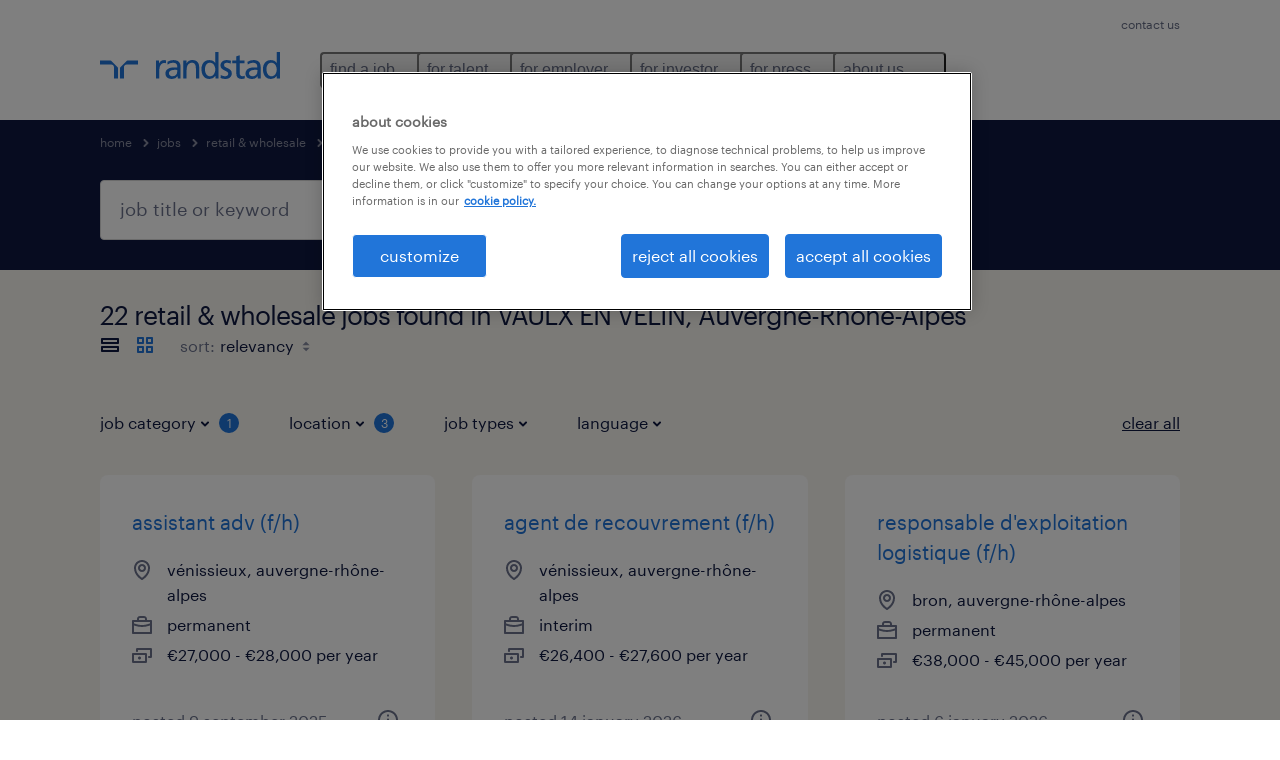

--- FILE ---
content_type: text/html; charset=utf-8
request_url: https://www.randstad.com/jobs/france/s-retail-wholesale/auvergne-rhone-alpes/vaulx-en-velin/
body_size: 94572
content:

        <!doctype html>
        <html lang="en" dir="ltr" >
            <head>
                <meta name="viewport" content="width=device-width,initial-scale=1">
                <title data-rh="true">Retail &amp; Wholesale Jobs in VAULX EN VELIN | Apply Now | Randstad</title>
                
                
                <meta data-rh="true" name="title" content="Retail &amp; Wholesale Jobs in VAULX EN VELIN | Apply Now | Randstad"/><meta data-rh="true" name="og:title" content="Retail &amp; Wholesale Jobs in VAULX EN VELIN | Apply Now | Randstad"/><meta data-rh="true" name="twitter:title" content="Retail &amp; Wholesale Jobs in VAULX EN VELIN | Apply Now | Randstad"/><meta data-rh="true" name="description" content="Find a job in VAULX EN VELIN. We have jobs, including temporary and permanent positions to help you reach your career goals."/><meta data-rh="true" name="og:description" content="Find a job in VAULX EN VELIN. We have jobs, including temporary and permanent positions to help you reach your career goals."/><meta data-rh="true" name="twitter:description" content="Find a job in VAULX EN VELIN. We have jobs, including temporary and permanent positions to help you reach your career goals."/><meta data-rh="true" name="robots" content="index"/><meta data-rh="true" name="og:url" content="https://www.randstad.com/jobs/france/s-retail-wholesale/auvergne-rhone-alpes/vaulx-en-velin/"/><meta data-rh="true" name="twitter:url" content="https://www.randstad.com/jobs/france/s-retail-wholesale/auvergne-rhone-alpes/vaulx-en-velin/"/><meta data-rh="true" name="og:image" content="https://www.randstad.com/search-app/assets/image/randstad-opengraph-partner-for-talent.jpg"/><meta data-rh="true" name="twitter:image" content="https://www.randstad.com/search-app/assets/image/randstad-opengraph-partner-for-talent.jpg"/>
                <link data-rh="true" rel="canonical" href="https://www.randstad.com/jobs/france/s-retail-wholesale/auvergne-rhone-alpes/vaulx-en-velin/"/>
                <link rel="preload" href="/themes/custom/bluex/dist/assets/image/icons.svg" as="image">
                <link rel="preload" href="/themes/custom/bluex/dist/assets/font/Graphik-Regular.woff2" as="font" type="font/woff2" crossorigin />
                <link rel="preload" href="/search-app/assets/css/randstad-optimized.css?v=1768715930917" as="style">
                <link data-chunk="main" rel="preload" as="script" href="/search-app/static/js/runtime-main.f403c211.js">
<link data-chunk="main" rel="preload" as="script" href="/search-app/static/js/23.973675a3.chunk.js">
<link data-chunk="main" rel="preload" as="script" href="/search-app/static/js/main.ff3d01fd.chunk.js">
<link data-chunk="Pages-SearchMvp1" rel="preload" as="script" href="/search-app/static/js/0.8d2f967f.chunk.js">
<link data-chunk="Pages-SearchMvp1" rel="preload" as="script" href="/search-app/static/js/1.9bd78c25.chunk.js">
<link data-chunk="Pages-SearchMvp1" rel="preload" as="script" href="/search-app/static/js/2.7abb41fa.chunk.js">
<link data-chunk="Pages-SearchMvp1" rel="preload" as="script" href="/search-app/static/js/3.d4a2cc5a.chunk.js">
<link data-chunk="Pages-SearchMvp1" rel="preload" as="script" href="/search-app/static/js/Pages-SearchMvp1.791bd80b.chunk.js">
                <link rel="stylesheet" href="/search-app/assets/css/randstad-optimized.css?v=1768715930917">
                <link rel="stylesheet" media="all" href="/search-app/rel/assets/css/rel.css?v=1768715930917" /><link rel="stylesheet" media="all" href="/search-app/rel/assets/css/themes/randstad.css?v=1768715930917" />
                <link rel="stylesheet" href="/search-app/assets/css/captcha.css" />
                
                    <link rel="preload" href="/search-app/assets/css/extra.css?v=1768715930917" as="style" onload="this.onload=null;this.rel='stylesheet'">
                    <noscript><link rel="stylesheet" href="/search-app/assets/css/extra.css?v=1768715930917"></noscript>
                    
                
                <noscript>
                  <link rel="stylesheet" href="/search-app/assets/css/no-js.css?v=1768715930917">
                </noscript>
                <link rel="icon" href="/themes/custom/bluex/favicon.ico" />
                
                <script type="text/javascript">
                  window.loadJs = function (href, defer) {
                    var script = document.createElement('script');
                    script.src = href;
                    script.defer = !!defer;
                    (document.body || document.head).appendChild(script);
                  }

                  "function" === typeof String.prototype.normalize
                    || loadJs("/search-app/assets/js/unorm.js");
                  "function" === typeof SVGRect
                    || loadJs("/search-app/assets/js/svg4everybody.js");
                  !navigator.userAgent.match(/Trident.*rv:11./)
                    || loadJs("/search-app/assets/js/polyfill.js");
                  "function" === typeof TextEncoder
                    && "function" === typeof TextDecoder
                    && "function" === typeof TextEncoder.prototype.encodeInto
                   || loadJs("/search-app/assets/js/fastestsmallesttextencoderdecoder.js");
                </script>
                <script type="text/javascript">(n=>{var r={};function i(e){var t;return(r[e]||(t=r[e]={i:e,l:!1,exports:{}},n[e].call(t.exports,t,t.exports,i),t.l=!0,t)).exports}i.m=n,i.c=r,i.d=function(e,t,n){i.o(e,t)||Object.defineProperty(e,t,{enumerable:!0,get:n})},i.r=function(e){"undefined"!=typeof Symbol&&Symbol.toStringTag&&Object.defineProperty(e,Symbol.toStringTag,{value:"Module"}),Object.defineProperty(e,"__esModule",{value:!0})},i.t=function(t,e){if(1&e&&(t=i(t)),8&e)return t;if(4&e&&"object"==typeof t&&t&&t.__esModule)return t;var n=Object.create(null);if(i.r(n),Object.defineProperty(n,"default",{enumerable:!0,value:t}),2&e&&"string"!=typeof t)for(var r in t)i.d(n,r,function(e){return t[e]}.bind(null,r));return n},i.n=function(e){var t=e&&e.__esModule?function(){return e.default}:function(){return e};return i.d(t,"a",t),t},i.o=function(e,t){return Object.prototype.hasOwnProperty.call(e,t)},i.p="",i(i.s=212)})({212:function(e,t,n){e.exports=n(213)},213:function(e,t,n){n.r(t);t=n(31),n=n.n(t);window.jQuery=n.a,window.$=n.a},31:function(sr,ur,e){var lr,t,n;t="undefined"!=typeof window?window:this,n=function(T,M){function m(e){return"function"==typeof e&&"number"!=typeof e.nodeType&&"function"!=typeof e.item}function R(e){return null!=e&&e===e.window}var t=[],I=Object.getPrototypeOf,s=t.slice,W=t.flat?function(e){return t.flat.call(e)}:function(e){return t.concat.apply([],e)},F=t.push,b=t.indexOf,$={},_=$.toString,B=$.hasOwnProperty,z=B.toString,X=z.call(Object),g={},C=T.document,U={type:!0,src:!0,nonce:!0,noModule:!0};function V(e,t,n){var r,i,o=(n=n||C).createElement("script");if(o.text=e,t)for(r in U)(i=t[r]||t.getAttribute&&t.getAttribute(r))&&o.setAttribute(r,i);n.head.appendChild(o).parentNode.removeChild(o)}function G(e){return null==e?e+"":"object"==typeof e||"function"==typeof e?$[_.call(e)]||"object":typeof e}var Y=/HTML$/i,S=function(e,t){return new S.fn.init(e,t)};function Q(e){var t=!!e&&"length"in e&&e.length,n=G(e);return!m(e)&&!R(e)&&("array"===n||0===t||"number"==typeof t&&0<t&&t-1 in e)}function x(e,t){return e.nodeName&&e.nodeName.toLowerCase()===t.toLowerCase()}S.fn=S.prototype={jquery:"3.7.1",constructor:S,length:0,toArray:function(){return s.call(this)},get:function(e){return null==e?s.call(this):e<0?this[e+this.length]:this[e]},pushStack:function(e){e=S.merge(this.constructor(),e);return e.prevObject=this,e},each:function(e){return S.each(this,e)},map:function(n){return this.pushStack(S.map(this,function(e,t){return n.call(e,t,e)}))},slice:function(){return this.pushStack(s.apply(this,arguments))},first:function(){return this.eq(0)},last:function(){return this.eq(-1)},even:function(){return this.pushStack(S.grep(this,function(e,t){return(t+1)%2}))},odd:function(){return this.pushStack(S.grep(this,function(e,t){return t%2}))},eq:function(e){var t=this.length,e=+e+(e<0?t:0);return this.pushStack(0<=e&&e<t?[this[e]]:[])},end:function(){return this.prevObject||this.constructor()},push:F,sort:t.sort,splice:t.splice},S.extend=S.fn.extend=function(){var e,t,n,r,i,o=arguments[0]||{},a=1,s=arguments.length,u=!1;for("boolean"==typeof o&&(u=o,o=arguments[a]||{},a++),"object"==typeof o||m(o)||(o={}),a===s&&(o=this,a--);a<s;a++)if(null!=(e=arguments[a]))for(t in e)n=e[t],"__proto__"!==t&&o!==n&&(u&&n&&(S.isPlainObject(n)||(r=Array.isArray(n)))?(i=o[t],i=r&&!Array.isArray(i)?[]:r||S.isPlainObject(i)?i:{},r=!1,o[t]=S.extend(u,i,n)):void 0!==n&&(o[t]=n));return o},S.extend({expando:"jQuery"+("3.7.1"+Math.random()).replace(/\D/g,""),isReady:!0,error:function(e){throw new Error(e)},noop:function(){},isPlainObject:function(e){return!(!e||"[object Object]"!==_.call(e)||(e=I(e))&&("function"!=typeof(e=B.call(e,"constructor")&&e.constructor)||z.call(e)!==X))},isEmptyObject:function(e){for(var t in e)return!1;return!0},globalEval:function(e,t,n){V(e,{nonce:t&&t.nonce},n)},each:function(e,t){var n,r=0;if(Q(e))for(n=e.length;r<n&&!1!==t.call(e[r],r,e[r]);r++);else for(r in e)if(!1===t.call(e[r],r,e[r]))break;return e},text:function(e){var t,n="",r=0,i=e.nodeType;if(!i)for(;t=e[r++];)n+=S.text(t);return 1===i||11===i?e.textContent:9===i?e.documentElement.textContent:3===i||4===i?e.nodeValue:n},makeArray:function(e,t){t=t||[];return null!=e&&(Q(Object(e))?S.merge(t,"string"==typeof e?[e]:e):F.call(t,e)),t},inArray:function(e,t,n){return null==t?-1:b.call(t,e,n)},isXMLDoc:function(e){var t=e&&e.namespaceURI,e=e&&(e.ownerDocument||e).documentElement;return!Y.test(t||e&&e.nodeName||"HTML")},merge:function(e,t){for(var n=+t.length,r=0,i=e.length;r<n;r++)e[i++]=t[r];return e.length=i,e},grep:function(e,t,n){for(var r=[],i=0,o=e.length,a=!n;i<o;i++)!t(e[i],i)!=a&&r.push(e[i]);return r},map:function(e,t,n){var r,i,o=0,a=[];if(Q(e))for(r=e.length;o<r;o++)null!=(i=t(e[o],o,n))&&a.push(i);else for(o in e)null!=(i=t(e[o],o,n))&&a.push(i);return W(a)},guid:1,support:g}),"function"==typeof Symbol&&(S.fn[Symbol.iterator]=t[Symbol.iterator]),S.each("Boolean Number String Function Array Date RegExp Object Error Symbol".split(" "),function(e,t){$["[object "+t+"]"]=t.toLowerCase()});var J=t.pop,K=t.sort,Z=t.splice,n="[\\x20\\t\\r\\n\\f]",ee=new RegExp("^"+n+"+|((?:^|[^\\\\])(?:\\\\.)*)"+n+"+$","g"),te=(S.contains=function(e,t){t=t&&t.parentNode;return e===t||!(!t||1!==t.nodeType||!(e.contains?e.contains(t):e.compareDocumentPosition&&16&e.compareDocumentPosition(t)))},/([\0-\x1f\x7f]|^-?\d)|^-$|[^\x80-\uFFFF\w-]/g);function ne(e,t){return t?"\0"===e?"�":e.slice(0,-1)+"\\"+e.charCodeAt(e.length-1).toString(16)+" ":"\\"+e}S.escapeSelector=function(e){return(e+"").replace(te,ne)};var re,w,ie,oe,ae,E,r,k,p,se,i=C,ue=F,j=ue,A=S.expando,D=0,le=0,ce=De(),fe=De(),pe=De(),de=De(),he=function(e,t){return e===t&&(ae=!0),0},ge="checked|selected|async|autofocus|autoplay|controls|defer|disabled|hidden|ismap|loop|multiple|open|readonly|required|scoped",e="(?:\\\\[\\da-fA-F]{1,6}"+n+"?|\\\\[^\\r\\n\\f]|[\\w-]|[^\0-\\x7f])+",o="\\["+n+"*("+e+")(?:"+n+"*([*^$|!~]?=)"+n+"*(?:'((?:\\\\.|[^\\\\'])*)'|\"((?:\\\\.|[^\\\\\"])*)\"|("+e+"))|)"+n+"*\\]",a=":("+e+")(?:\\((('((?:\\\\.|[^\\\\'])*)'|\"((?:\\\\.|[^\\\\\"])*)\")|((?:\\\\.|[^\\\\()[\\]]|"+o+")*)|.*)\\)|)",ye=new RegExp(n+"+","g"),ve=new RegExp("^"+n+"*,"+n+"*"),me=new RegExp("^"+n+"*([>+~]|"+n+")"+n+"*"),xe=new RegExp(n+"|>"),be=new RegExp(a),we=new RegExp("^"+e+"$"),Te={ID:new RegExp("^#("+e+")"),CLASS:new RegExp("^\\.("+e+")"),TAG:new RegExp("^("+e+"|[*])"),ATTR:new RegExp("^"+o),PSEUDO:new RegExp("^"+a),CHILD:new RegExp("^:(only|first|last|nth|nth-last)-(child|of-type)(?:\\("+n+"*(even|odd|(([+-]|)(\\d*)n|)"+n+"*(?:([+-]|)"+n+"*(\\d+)|))"+n+"*\\)|)","i"),bool:new RegExp("^(?:"+ge+")$","i"),needsContext:new RegExp("^"+n+"*[>+~]|:(even|odd|eq|gt|lt|nth|first|last)(?:\\("+n+"*((?:-\\d)?\\d*)"+n+"*\\)|)(?=[^-]|$)","i")},Ce=/^(?:input|select|textarea|button)$/i,Se=/^h\d$/i,Ee=/^(?:#([\w-]+)|(\w+)|\.([\w-]+))$/,ke=/[+~]/,f=new RegExp("\\\\[\\da-fA-F]{1,6}"+n+"?|\\\\([^\\r\\n\\f])","g"),d=function(e,t){e="0x"+e.slice(1)-65536;return t||(e<0?String.fromCharCode(65536+e):String.fromCharCode(e>>10|55296,1023&e|56320))},je=function(){Oe()},Ae=Ie(function(e){return!0===e.disabled&&x(e,"fieldset")},{dir:"parentNode",next:"legend"});try{j.apply(t=s.call(i.childNodes),i.childNodes),t[i.childNodes.length].nodeType}catch(re){j={apply:function(e,t){ue.apply(e,s.call(t))},call:function(e){ue.apply(e,s.call(arguments,1))}}}function N(e,t,n,r){var i,o,a,s,u,l,c=t&&t.ownerDocument,f=t?t.nodeType:9;if(n=n||[],"string"!=typeof e||!e||1!==f&&9!==f&&11!==f)return n;if(!r&&(Oe(t),t=t||E,k)){if(11!==f&&(s=Ee.exec(e)))if(i=s[1]){if(9===f){if(!(l=t.getElementById(i)))return n;if(l.id===i)return j.call(n,l),n}else if(c&&(l=c.getElementById(i))&&N.contains(t,l)&&l.id===i)return j.call(n,l),n}else{if(s[2])return j.apply(n,t.getElementsByTagName(e)),n;if((i=s[3])&&t.getElementsByClassName)return j.apply(n,t.getElementsByClassName(i)),n}if(!(de[e+" "]||p&&p.test(e))){if(l=e,c=t,1===f&&(xe.test(e)||me.test(e))){for((c=ke.test(e)&&He(t.parentNode)||t)==t&&g.scope||((a=t.getAttribute("id"))?a=S.escapeSelector(a):t.setAttribute("id",a=A)),o=(u=Me(e)).length;o--;)u[o]=(a?"#"+a:":scope")+" "+Re(u[o]);l=u.join(",")}try{return j.apply(n,c.querySelectorAll(l)),n}catch(t){de(e,!0)}finally{a===A&&t.removeAttribute("id")}}}return Be(e.replace(ee,"$1"),t,n,r)}function De(){var r=[];return function e(t,n){return r.push(t+" ")>w.cacheLength&&delete e[r.shift()],e[t+" "]=n}}function u(e){return e[A]=!0,e}function Ne(e){var t=E.createElement("fieldset");try{return!!e(t)}catch(e){return!1}finally{t.parentNode&&t.parentNode.removeChild(t)}}function qe(t){return function(e){return"form"in e?e.parentNode&&!1===e.disabled?"label"in e?"label"in e.parentNode?e.parentNode.disabled===t:e.disabled===t:e.isDisabled===t||e.isDisabled!==!t&&Ae(e)===t:e.disabled===t:"label"in e&&e.disabled===t}}function Le(a){return u(function(o){return o=+o,u(function(e,t){for(var n,r=a([],e.length,o),i=r.length;i--;)e[n=r[i]]&&(e[n]=!(t[n]=e[n]))})})}function He(e){return e&&void 0!==e.getElementsByTagName&&e}function Oe(e){var e=e?e.ownerDocument||e:i;return e!=E&&9===e.nodeType&&e.documentElement&&(r=(E=e).documentElement,k=!S.isXMLDoc(E),se=r.matches||r.webkitMatchesSelector||r.msMatchesSelector,r.msMatchesSelector&&i!=E&&(e=E.defaultView)&&e.top!==e&&e.addEventListener("unload",je),g.getById=Ne(function(e){return r.appendChild(e).id=S.expando,!E.getElementsByName||!E.getElementsByName(S.expando).length}),g.disconnectedMatch=Ne(function(e){return se.call(e,"*")}),g.scope=Ne(function(){return E.querySelectorAll(":scope")}),g.cssHas=Ne(function(){try{return E.querySelector(":has(*,:jqfake)"),0}catch(e){return 1}}),g.getById?(w.filter.ID=function(e){var t=e.replace(f,d);return function(e){return e.getAttribute("id")===t}},w.find.ID=function(e,t){if(void 0!==t.getElementById&&k)return(t=t.getElementById(e))?[t]:[]}):(w.filter.ID=function(e){var t=e.replace(f,d);return function(e){e=void 0!==e.getAttributeNode&&e.getAttributeNode("id");return e&&e.value===t}},w.find.ID=function(e,t){if(void 0!==t.getElementById&&k){var n,r,i,o=t.getElementById(e);if(o){if((n=o.getAttributeNode("id"))&&n.value===e)return[o];for(i=t.getElementsByName(e),r=0;o=i[r++];)if((n=o.getAttributeNode("id"))&&n.value===e)return[o]}return[]}}),w.find.TAG=function(e,t){return void 0!==t.getElementsByTagName?t.getElementsByTagName(e):t.querySelectorAll(e)},w.find.CLASS=function(e,t){if(void 0!==t.getElementsByClassName&&k)return t.getElementsByClassName(e)},p=[],Ne(function(e){var t;r.appendChild(e).innerHTML="<a id='"+A+"' href='' disabled='disabled'></a><select id='"+A+"-\r\\' disabled='disabled'><option selected=''></option></select>",e.querySelectorAll("[selected]").length||p.push("\\["+n+"*(?:value|"+ge+")"),e.querySelectorAll("[id~="+A+"-]").length||p.push("~="),e.querySelectorAll("a#"+A+"+*").length||p.push(".#.+[+~]"),e.querySelectorAll(":checked").length||p.push(":checked"),(t=E.createElement("input")).setAttribute("type","hidden"),e.appendChild(t).setAttribute("name","D"),r.appendChild(e).disabled=!0,2!==e.querySelectorAll(":disabled").length&&p.push(":enabled",":disabled"),(t=E.createElement("input")).setAttribute("name",""),e.appendChild(t),e.querySelectorAll("[name='']").length||p.push("\\["+n+"*name"+n+"*="+n+"*(?:''|\"\")")}),g.cssHas||p.push(":has"),p=p.length&&new RegExp(p.join("|")),he=function(e,t){var n;return e===t?(ae=!0,0):!e.compareDocumentPosition-!t.compareDocumentPosition||(1&(n=(e.ownerDocument||e)==(t.ownerDocument||t)?e.compareDocumentPosition(t):1)||!g.sortDetached&&t.compareDocumentPosition(e)===n?e===E||e.ownerDocument==i&&N.contains(i,e)?-1:t===E||t.ownerDocument==i&&N.contains(i,t)?1:oe?b.call(oe,e)-b.call(oe,t):0:4&n?-1:1)}),E}for(re in N.matches=function(e,t){return N(e,null,null,t)},N.matchesSelector=function(e,t){if(Oe(e),k&&!de[t+" "]&&(!p||!p.test(t)))try{var n=se.call(e,t);if(n||g.disconnectedMatch||e.document&&11!==e.document.nodeType)return n}catch(e){de(t,!0)}return 0<N(t,E,null,[e]).length},N.contains=function(e,t){return(e.ownerDocument||e)!=E&&Oe(e),S.contains(e,t)},N.attr=function(e,t){(e.ownerDocument||e)!=E&&Oe(e);var n=w.attrHandle[t.toLowerCase()],n=n&&B.call(w.attrHandle,t.toLowerCase())?n(e,t,!k):void 0;return void 0!==n?n:e.getAttribute(t)},N.error=function(e){throw new Error("Syntax error, unrecognized expression: "+e)},S.uniqueSort=function(e){var t,n=[],r=0,i=0;if(ae=!g.sortStable,oe=!g.sortStable&&s.call(e,0),K.call(e,he),ae){for(;t=e[i++];)t===e[i]&&(r=n.push(i));for(;r--;)Z.call(e,n[r],1)}return oe=null,e},S.fn.uniqueSort=function(){return this.pushStack(S.uniqueSort(s.apply(this)))},(w=S.expr={cacheLength:50,createPseudo:u,match:Te,attrHandle:{},find:{},relative:{">":{dir:"parentNode",first:!0}," ":{dir:"parentNode"},"+":{dir:"previousSibling",first:!0},"~":{dir:"previousSibling"}},preFilter:{ATTR:function(e){return e[1]=e[1].replace(f,d),e[3]=(e[3]||e[4]||e[5]||"").replace(f,d),"~="===e[2]&&(e[3]=" "+e[3]+" "),e.slice(0,4)},CHILD:function(e){return e[1]=e[1].toLowerCase(),"nth"===e[1].slice(0,3)?(e[3]||N.error(e[0]),e[4]=+(e[4]?e[5]+(e[6]||1):2*("even"===e[3]||"odd"===e[3])),e[5]=+(e[7]+e[8]||"odd"===e[3])):e[3]&&N.error(e[0]),e},PSEUDO:function(e){var t,n=!e[6]&&e[2];return Te.CHILD.test(e[0])?null:(e[3]?e[2]=e[4]||e[5]||"":n&&be.test(n)&&(t=(t=Me(n,!0))&&n.indexOf(")",n.length-t)-n.length)&&(e[0]=e[0].slice(0,t),e[2]=n.slice(0,t)),e.slice(0,3))}},filter:{TAG:function(e){var t=e.replace(f,d).toLowerCase();return"*"===e?function(){return!0}:function(e){return x(e,t)}},CLASS:function(e){var t=ce[e+" "];return t||(t=new RegExp("(^|"+n+")"+e+"("+n+"|$)"))&&ce(e,function(e){return t.test("string"==typeof e.className&&e.className||void 0!==e.getAttribute&&e.getAttribute("class")||"")})},ATTR:function(t,n,r){return function(e){e=N.attr(e,t);return null==e?"!="===n:!n||(e+="","="===n?e===r:"!="===n?e!==r:"^="===n?r&&0===e.indexOf(r):"*="===n?r&&-1<e.indexOf(r):"$="===n?r&&e.slice(-r.length)===r:"~="===n?-1<(" "+e.replace(ye," ")+" ").indexOf(r):"|="===n&&(e===r||e.slice(0,r.length+1)===r+"-"))}},CHILD:function(d,e,t,h,g){var y="nth"!==d.slice(0,3),v="last"!==d.slice(-4),m="of-type"===e;return 1===h&&0===g?function(e){return!!e.parentNode}:function(e,t,n){var r,i,o,a,s,u=y!=v?"nextSibling":"previousSibling",l=e.parentNode,c=m&&e.nodeName.toLowerCase(),f=!n&&!m,p=!1;if(l){if(y){for(;u;){for(o=e;o=o[u];)if(m?x(o,c):1===o.nodeType)return!1;s=u="only"===d&&!s&&"nextSibling"}return!0}if(s=[v?l.firstChild:l.lastChild],v&&f){for(p=(a=(r=(i=l[A]||(l[A]={}))[d]||[])[0]===D&&r[1])&&r[2],o=a&&l.childNodes[a];o=++a&&o&&o[u]||(p=a=0,s.pop());)if(1===o.nodeType&&++p&&o===e){i[d]=[D,a,p];break}}else if(!1===(p=f?a=(r=(i=e[A]||(e[A]={}))[d]||[])[0]===D&&r[1]:p))for(;(o=++a&&o&&o[u]||(p=a=0,s.pop()))&&(!(m?x(o,c):1===o.nodeType)||!++p||(f&&((i=o[A]||(o[A]={}))[d]=[D,p]),o!==e)););return(p-=g)===h||p%h==0&&0<=p/h}}},PSEUDO:function(e,o){var t,a=w.pseudos[e]||w.setFilters[e.toLowerCase()]||N.error("unsupported pseudo: "+e);return a[A]?a(o):1<a.length?(t=[e,e,"",o],w.setFilters.hasOwnProperty(e.toLowerCase())?u(function(e,t){for(var n,r=a(e,o),i=r.length;i--;)e[n=b.call(e,r[i])]=!(t[n]=r[i])}):function(e){return a(e,0,t)}):a}},pseudos:{not:u(function(e){var r=[],i=[],s=_e(e.replace(ee,"$1"));return s[A]?u(function(e,t,n,r){for(var i,o=s(e,null,r,[]),a=e.length;a--;)(i=o[a])&&(e[a]=!(t[a]=i))}):function(e,t,n){return r[0]=e,s(r,null,n,i),r[0]=null,!i.pop()}}),has:u(function(t){return function(e){return 0<N(t,e).length}}),contains:u(function(t){return t=t.replace(f,d),function(e){return-1<(e.textContent||S.text(e)).indexOf(t)}}),lang:u(function(n){return we.test(n||"")||N.error("unsupported lang: "+n),n=n.replace(f,d).toLowerCase(),function(e){var t;do{if(t=k?e.lang:e.getAttribute("xml:lang")||e.getAttribute("lang"))return(t=t.toLowerCase())===n||0===t.indexOf(n+"-")}while((e=e.parentNode)&&1===e.nodeType);return!1}}),target:function(e){var t=T.location&&T.location.hash;return t&&t.slice(1)===e.id},root:function(e){return e===r},focus:function(e){return e===(()=>{try{return E.activeElement}catch(e){}})()&&E.hasFocus()&&!!(e.type||e.href||~e.tabIndex)},enabled:qe(!1),disabled:qe(!0),checked:function(e){return x(e,"input")&&!!e.checked||x(e,"option")&&!!e.selected},selected:function(e){return e.parentNode&&e.parentNode.selectedIndex,!0===e.selected},empty:function(e){for(e=e.firstChild;e;e=e.nextSibling)if(e.nodeType<6)return!1;return!0},parent:function(e){return!w.pseudos.empty(e)},header:function(e){return Se.test(e.nodeName)},input:function(e){return Ce.test(e.nodeName)},button:function(e){return x(e,"input")&&"button"===e.type||x(e,"button")},text:function(e){return x(e,"input")&&"text"===e.type&&(null==(e=e.getAttribute("type"))||"text"===e.toLowerCase())},first:Le(function(){return[0]}),last:Le(function(e,t){return[t-1]}),eq:Le(function(e,t,n){return[n<0?n+t:n]}),even:Le(function(e,t){for(var n=0;n<t;n+=2)e.push(n);return e}),odd:Le(function(e,t){for(var n=1;n<t;n+=2)e.push(n);return e}),lt:Le(function(e,t,n){for(var r=n<0?n+t:t<n?t:n;0<=--r;)e.push(r);return e}),gt:Le(function(e,t,n){for(var r=n<0?n+t:n;++r<t;)e.push(r);return e})}}).pseudos.nth=w.pseudos.eq,{radio:!0,checkbox:!0,file:!0,password:!0,image:!0})w.pseudos[re]=(t=>function(e){return x(e,"input")&&e.type===t})(re);for(re in{submit:!0,reset:!0})w.pseudos[re]=(t=>function(e){return(x(e,"input")||x(e,"button"))&&e.type===t})(re);function Pe(){}function Me(e,t){var n,r,i,o,a,s,u,l=fe[e+" "];if(l)return t?0:l.slice(0);for(a=e,s=[],u=w.preFilter;a;){for(o in n&&!(r=ve.exec(a))||(r&&(a=a.slice(r[0].length)||a),s.push(i=[])),n=!1,(r=me.exec(a))&&(n=r.shift(),i.push({value:n,type:r[0].replace(ee," ")}),a=a.slice(n.length)),w.filter)!(r=Te[o].exec(a))||u[o]&&!(r=u[o](r))||(n=r.shift(),i.push({value:n,type:o,matches:r}),a=a.slice(n.length));if(!n)break}return t?a.length:a?N.error(e):fe(e,s).slice(0)}function Re(e){for(var t=0,n=e.length,r="";t<n;t++)r+=e[t].value;return r}function Ie(a,e,t){var s=e.dir,u=e.next,l=u||s,c=t&&"parentNode"===l,f=le++;return e.first?function(e,t,n){for(;e=e[s];)if(1===e.nodeType||c)return a(e,t,n);return!1}:function(e,t,n){var r,i,o=[D,f];if(n){for(;e=e[s];)if((1===e.nodeType||c)&&a(e,t,n))return!0}else for(;e=e[s];)if(1===e.nodeType||c)if(i=e[A]||(e[A]={}),u&&x(e,u))e=e[s]||e;else{if((r=i[l])&&r[0]===D&&r[1]===f)return o[2]=r[2];if((i[l]=o)[2]=a(e,t,n))return!0}return!1}}function We(i){return 1<i.length?function(e,t,n){for(var r=i.length;r--;)if(!i[r](e,t,n))return!1;return!0}:i[0]}function Fe(e,t,n,r,i){for(var o,a=[],s=0,u=e.length,l=null!=t;s<u;s++)!(o=e[s])||n&&!n(o,r,i)||(a.push(o),l&&t.push(s));return a}function $e(d,h,g,y,v,e){return y&&!y[A]&&(y=$e(y)),v&&!v[A]&&(v=$e(v,e)),u(function(e,t,n,r){var i,o,a,s,u=[],l=[],c=t.length,f=e||((e,t,n)=>{for(var r=0,i=t.length;r<i;r++)N(e,t[r],n);return n})(h||"*",n.nodeType?[n]:n,[]),p=!d||!e&&h?f:Fe(f,u,d,n,r);if(g?g(p,s=v||(e?d:c||y)?[]:t,n,r):s=p,y)for(i=Fe(s,l),y(i,[],n,r),o=i.length;o--;)(a=i[o])&&(s[l[o]]=!(p[l[o]]=a));if(e){if(v||d){if(v){for(i=[],o=s.length;o--;)(a=s[o])&&i.push(p[o]=a);v(null,s=[],i,r)}for(o=s.length;o--;)(a=s[o])&&-1<(i=v?b.call(e,a):u[o])&&(e[i]=!(t[i]=a))}}else s=Fe(s===t?s.splice(c,s.length):s),v?v(null,t,s,r):j.apply(t,s)})}function _e(e,t){var n,y,v,m,x,r=[],i=[],o=pe[e+" "];if(!o){for(n=(t=t||Me(e)).length;n--;)((o=function e(t){for(var r,n,i,o=t.length,a=w.relative[t[0].type],s=a||w.relative[" "],u=a?1:0,l=Ie(function(e){return e===r},s,!0),c=Ie(function(e){return-1<b.call(r,e)},s,!0),f=[function(e,t,n){return e=!a&&(n||t!=ie)||((r=t).nodeType?l:c)(e,t,n),r=null,e}];u<o;u++)if(n=w.relative[t[u].type])f=[Ie(We(f),n)];else{if((n=w.filter[t[u].type].apply(null,t[u].matches))[A]){for(i=++u;i<o&&!w.relative[t[i].type];i++);return $e(1<u&&We(f),1<u&&Re(t.slice(0,u-1).concat({value:" "===t[u-2].type?"*":""})).replace(ee,"$1"),n,u<i&&e(t.slice(u,i)),i<o&&e(t=t.slice(i)),i<o&&Re(t))}f.push(n)}return We(f)}(t[n]))[A]?r:i).push(o);(o=pe(e,(y=i,m=0<(v=r).length,x=0<y.length,m?u(a):a))).selector=e}function a(e,t,n,r,i){var o,a,s,u=0,l="0",c=e&&[],f=[],p=ie,d=e||x&&w.find.TAG("*",i),h=D+=null==p?1:Math.random()||.1,g=d.length;for(i&&(ie=t==E||t||i);l!==g&&null!=(o=d[l]);l++){if(x&&o){for(a=0,t||o.ownerDocument==E||(Oe(o),n=!k);s=y[a++];)if(s(o,t||E,n)){j.call(r,o);break}i&&(D=h)}m&&((o=!s&&o)&&u--,e)&&c.push(o)}if(u+=l,m&&l!==u){for(a=0;s=v[a++];)s(c,f,t,n);if(e){if(0<u)for(;l--;)c[l]||f[l]||(f[l]=J.call(r));f=Fe(f)}j.apply(r,f),i&&!e&&0<f.length&&1<u+v.length&&S.uniqueSort(r)}return i&&(D=h,ie=p),c}return o}function Be(e,t,n,r){var i,o,a,s,u,l="function"==typeof e&&e,c=!r&&Me(e=l.selector||e);if(n=n||[],1===c.length){if(2<(o=c[0]=c[0].slice(0)).length&&"ID"===(a=o[0]).type&&9===t.nodeType&&k&&w.relative[o[1].type]){if(!(t=(w.find.ID(a.matches[0].replace(f,d),t)||[])[0]))return n;l&&(t=t.parentNode),e=e.slice(o.shift().value.length)}for(i=Te.needsContext.test(e)?0:o.length;i--&&(a=o[i],!w.relative[s=a.type]);)if((u=w.find[s])&&(r=u(a.matches[0].replace(f,d),ke.test(o[0].type)&&He(t.parentNode)||t))){if(o.splice(i,1),e=r.length&&Re(o))break;return j.apply(n,r),n}}return(l||_e(e,c))(r,t,!k,n,!t||ke.test(e)&&He(t.parentNode)||t),n}Pe.prototype=w.filters=w.pseudos,w.setFilters=new Pe,g.sortStable=A.split("").sort(he).join("")===A,Oe(),g.sortDetached=Ne(function(e){return 1&e.compareDocumentPosition(E.createElement("fieldset"))}),S.find=N,S.expr[":"]=S.expr.pseudos,S.unique=S.uniqueSort,N.compile=_e,N.select=Be,N.setDocument=Oe,N.tokenize=Me,N.escape=S.escapeSelector,N.getText=S.text,N.isXML=S.isXMLDoc,N.selectors=S.expr,N.support=S.support,N.uniqueSort=S.uniqueSort;function ze(e,t,n){for(var r=[],i=void 0!==n;(e=e[t])&&9!==e.nodeType;)if(1===e.nodeType){if(i&&S(e).is(n))break;r.push(e)}return r}function Xe(e,t){for(var n=[];e;e=e.nextSibling)1===e.nodeType&&e!==t&&n.push(e);return n}var Ue=S.expr.match.needsContext,Ve=/^<([a-z][^\/\0>:\x20\t\r\n\f]*)[\x20\t\r\n\f]*\/?>(?:<\/\1>|)$/i;function Ge(e,n,r){return m(n)?S.grep(e,function(e,t){return!!n.call(e,t,e)!==r}):n.nodeType?S.grep(e,function(e){return e===n!==r}):"string"!=typeof n?S.grep(e,function(e){return-1<b.call(n,e)!==r}):S.filter(n,e,r)}S.filter=function(e,t,n){var r=t[0];return n&&(e=":not("+e+")"),1===t.length&&1===r.nodeType?S.find.matchesSelector(r,e)?[r]:[]:S.find.matches(e,S.grep(t,function(e){return 1===e.nodeType}))},S.fn.extend({find:function(e){var t,n,r=this.length,i=this;if("string"!=typeof e)return this.pushStack(S(e).filter(function(){for(t=0;t<r;t++)if(S.contains(i[t],this))return!0}));for(n=this.pushStack([]),t=0;t<r;t++)S.find(e,i[t],n);return 1<r?S.uniqueSort(n):n},filter:function(e){return this.pushStack(Ge(this,e||[],!1))},not:function(e){return this.pushStack(Ge(this,e||[],!0))},is:function(e){return!!Ge(this,"string"==typeof e&&Ue.test(e)?S(e):e||[],!1).length}});var Ye,Qe=/^(?:\s*(<[\w\W]+>)[^>]*|#([\w-]+))$/,Je=((S.fn.init=function(e,t,n){if(e){if(n=n||Ye,"string"!=typeof e)return e.nodeType?(this[0]=e,this.length=1,this):m(e)?void 0!==n.ready?n.ready(e):e(S):S.makeArray(e,this);if(!(r="<"===e[0]&&">"===e[e.length-1]&&3<=e.length?[null,e,null]:Qe.exec(e))||!r[1]&&t)return(!t||t.jquery?t||n:this.constructor(t)).find(e);if(r[1]){if(t=t instanceof S?t[0]:t,S.merge(this,S.parseHTML(r[1],t&&t.nodeType?t.ownerDocument||t:C,!0)),Ve.test(r[1])&&S.isPlainObject(t))for(var r in t)m(this[r])?this[r](t[r]):this.attr(r,t[r])}else(n=C.getElementById(r[2]))&&(this[0]=n,this.length=1)}return this}).prototype=S.fn,Ye=S(C),/^(?:parents|prev(?:Until|All))/),Ke={children:!0,contents:!0,next:!0,prev:!0};function Ze(e,t){for(;(e=e[t])&&1!==e.nodeType;);return e}S.fn.extend({has:function(e){var t=S(e,this),n=t.length;return this.filter(function(){for(var e=0;e<n;e++)if(S.contains(this,t[e]))return!0})},closest:function(e,t){var n,r=0,i=this.length,o=[],a="string"!=typeof e&&S(e);if(!Ue.test(e))for(;r<i;r++)for(n=this[r];n&&n!==t;n=n.parentNode)if(n.nodeType<11&&(a?-1<a.index(n):1===n.nodeType&&S.find.matchesSelector(n,e))){o.push(n);break}return this.pushStack(1<o.length?S.uniqueSort(o):o)},index:function(e){return e?"string"==typeof e?b.call(S(e),this[0]):b.call(this,e.jquery?e[0]:e):this[0]&&this[0].parentNode?this.first().prevAll().length:-1},add:function(e,t){return this.pushStack(S.uniqueSort(S.merge(this.get(),S(e,t))))},addBack:function(e){return this.add(null==e?this.prevObject:this.prevObject.filter(e))}}),S.each({parent:function(e){e=e.parentNode;return e&&11!==e.nodeType?e:null},parents:function(e){return ze(e,"parentNode")},parentsUntil:function(e,t,n){return ze(e,"parentNode",n)},next:function(e){return Ze(e,"nextSibling")},prev:function(e){return Ze(e,"previousSibling")},nextAll:function(e){return ze(e,"nextSibling")},prevAll:function(e){return ze(e,"previousSibling")},nextUntil:function(e,t,n){return ze(e,"nextSibling",n)},prevUntil:function(e,t,n){return ze(e,"previousSibling",n)},siblings:function(e){return Xe((e.parentNode||{}).firstChild,e)},children:function(e){return Xe(e.firstChild)},contents:function(e){return null!=e.contentDocument&&I(e.contentDocument)?e.contentDocument:(x(e,"template")&&(e=e.content||e),S.merge([],e.childNodes))}},function(r,i){S.fn[r]=function(e,t){var n=S.map(this,i,e);return(t="Until"!==r.slice(-5)?e:t)&&"string"==typeof t&&(n=S.filter(t,n)),1<this.length&&(Ke[r]||S.uniqueSort(n),Je.test(r))&&n.reverse(),this.pushStack(n)}});var q=/[^\x20\t\r\n\f]+/g;function et(e){return e}function tt(e){throw e}function nt(e,t,n,r){var i;try{e&&m(i=e.promise)?i.call(e).done(t).fail(n):e&&m(i=e.then)?i.call(e,t,n):t.apply(void 0,[e].slice(r))}catch(e){n.apply(void 0,[e])}}S.Callbacks=function(r){var e,n;r="string"==typeof r?(e=r,n={},S.each(e.match(q)||[],function(e,t){n[t]=!0}),n):S.extend({},r);function i(){for(s=s||r.once,a=o=!0;l.length;c=-1)for(t=l.shift();++c<u.length;)!1===u[c].apply(t[0],t[1])&&r.stopOnFalse&&(c=u.length,t=!1);r.memory||(t=!1),o=!1,s&&(u=t?[]:"")}var o,t,a,s,u=[],l=[],c=-1,f={add:function(){return u&&(t&&!o&&(c=u.length-1,l.push(t)),function n(e){S.each(e,function(e,t){m(t)?r.unique&&f.has(t)||u.push(t):t&&t.length&&"string"!==G(t)&&n(t)})}(arguments),t)&&!o&&i(),this},remove:function(){return S.each(arguments,function(e,t){for(var n;-1<(n=S.inArray(t,u,n));)u.splice(n,1),n<=c&&c--}),this},has:function(e){return e?-1<S.inArray(e,u):0<u.length},empty:function(){return u=u&&[],this},disable:function(){return s=l=[],u=t="",this},disabled:function(){return!u},lock:function(){return s=l=[],t||o||(u=t=""),this},locked:function(){return!!s},fireWith:function(e,t){return s||(t=[e,(t=t||[]).slice?t.slice():t],l.push(t),o)||i(),this},fire:function(){return f.fireWith(this,arguments),this},fired:function(){return!!a}};return f},S.extend({Deferred:function(e){var o=[["notify","progress",S.Callbacks("memory"),S.Callbacks("memory"),2],["resolve","done",S.Callbacks("once memory"),S.Callbacks("once memory"),0,"resolved"],["reject","fail",S.Callbacks("once memory"),S.Callbacks("once memory"),1,"rejected"]],i="pending",a={state:function(){return i},always:function(){return s.done(arguments).fail(arguments),this},catch:function(e){return a.then(null,e)},pipe:function(){var i=arguments;return S.Deferred(function(r){S.each(o,function(e,t){var n=m(i[t[4]])&&i[t[4]];s[t[1]](function(){var e=n&&n.apply(this,arguments);e&&m(e.promise)?e.promise().progress(r.notify).done(r.resolve).fail(r.reject):r[t[0]+"With"](this,n?[e]:arguments)})}),i=null}).promise()},then:function(t,n,r){var u=0;function l(i,o,a,s){return function(){function e(){var e,t;if(!(i<u)){if((e=a.apply(n,r))===o.promise())throw new TypeError("Thenable self-resolution");t=e&&("object"==typeof e||"function"==typeof e)&&e.then,m(t)?s?t.call(e,l(u,o,et,s),l(u,o,tt,s)):(u++,t.call(e,l(u,o,et,s),l(u,o,tt,s),l(u,o,et,o.notifyWith))):(a!==et&&(n=void 0,r=[e]),(s||o.resolveWith)(n,r))}}var n=this,r=arguments,t=s?e:function(){try{e()}catch(e){S.Deferred.exceptionHook&&S.Deferred.exceptionHook(e,t.error),u<=i+1&&(a!==tt&&(n=void 0,r=[e]),o.rejectWith(n,r))}};i?t():(S.Deferred.getErrorHook?t.error=S.Deferred.getErrorHook():S.Deferred.getStackHook&&(t.error=S.Deferred.getStackHook()),T.setTimeout(t))}}return S.Deferred(function(e){o[0][3].add(l(0,e,m(r)?r:et,e.notifyWith)),o[1][3].add(l(0,e,m(t)?t:et)),o[2][3].add(l(0,e,m(n)?n:tt))}).promise()},promise:function(e){return null!=e?S.extend(e,a):a}},s={};return S.each(o,function(e,t){var n=t[2],r=t[5];a[t[1]]=n.add,r&&n.add(function(){i=r},o[3-e][2].disable,o[3-e][3].disable,o[0][2].lock,o[0][3].lock),n.add(t[3].fire),s[t[0]]=function(){return s[t[0]+"With"](this===s?void 0:this,arguments),this},s[t[0]+"With"]=n.fireWith}),a.promise(s),e&&e.call(s,s),s},when:function(e){function t(t){return function(e){i[t]=this,o[t]=1<arguments.length?s.call(arguments):e,--n||a.resolveWith(i,o)}}var n=arguments.length,r=n,i=Array(r),o=s.call(arguments),a=S.Deferred();if(n<=1&&(nt(e,a.done(t(r)).resolve,a.reject,!n),"pending"===a.state()||m(o[r]&&o[r].then)))return a.then();for(;r--;)nt(o[r],t(r),a.reject);return a.promise()}});var rt=/^(Eval|Internal|Range|Reference|Syntax|Type|URI)Error$/,it=(S.Deferred.exceptionHook=function(e,t){T.console&&T.console.warn&&e&&rt.test(e.name)&&T.console.warn("jQuery.Deferred exception: "+e.message,e.stack,t)},S.readyException=function(e){T.setTimeout(function(){throw e})},S.Deferred());function ot(){C.removeEventListener("DOMContentLoaded",ot),T.removeEventListener("load",ot),S.ready()}S.fn.ready=function(e){return it.then(e).catch(function(e){S.readyException(e)}),this},S.extend({isReady:!1,readyWait:1,ready:function(e){(!0===e?--S.readyWait:S.isReady)||(S.isReady=!0)!==e&&0<--S.readyWait||it.resolveWith(C,[S])}}),S.ready.then=it.then,"complete"===C.readyState||"loading"!==C.readyState&&!C.documentElement.doScroll?T.setTimeout(S.ready):(C.addEventListener("DOMContentLoaded",ot),T.addEventListener("load",ot));function c(e,t,n,r,i,o,a){var s=0,u=e.length,l=null==n;if("object"===G(n))for(s in i=!0,n)c(e,t,s,n[s],!0,o,a);else if(void 0!==r&&(i=!0,m(r)||(a=!0),t=l?a?(t.call(e,r),null):(l=t,function(e,t,n){return l.call(S(e),n)}):t))for(;s<u;s++)t(e[s],n,a?r:r.call(e[s],s,t(e[s],n)));return i?e:l?t.call(e):u?t(e[0],n):o}var at=/^-ms-/,st=/-([a-z])/g;function ut(e,t){return t.toUpperCase()}function L(e){return e.replace(at,"ms-").replace(st,ut)}function lt(e){return 1===e.nodeType||9===e.nodeType||!+e.nodeType}function ct(){this.expando=S.expando+ct.uid++}ct.uid=1,ct.prototype={cache:function(e){var t=e[this.expando];return t||(t={},lt(e)&&(e.nodeType?e[this.expando]=t:Object.defineProperty(e,this.expando,{value:t,configurable:!0}))),t},set:function(e,t,n){var r,i=this.cache(e);if("string"==typeof t)i[L(t)]=n;else for(r in t)i[L(r)]=t[r];return i},get:function(e,t){return void 0===t?this.cache(e):e[this.expando]&&e[this.expando][L(t)]},access:function(e,t,n){return void 0===t||t&&"string"==typeof t&&void 0===n?this.get(e,t):(this.set(e,t,n),void 0!==n?n:t)},remove:function(e,t){var n,r=e[this.expando];if(void 0!==r){if(void 0!==t){n=(t=Array.isArray(t)?t.map(L):(t=L(t))in r?[t]:t.match(q)||[]).length;for(;n--;)delete r[t[n]]}void 0!==t&&!S.isEmptyObject(r)||(e.nodeType?e[this.expando]=void 0:delete e[this.expando])}},hasData:function(e){e=e[this.expando];return void 0!==e&&!S.isEmptyObject(e)}};var v=new ct,l=new ct,ft=/^(?:\{[\w\W]*\}|\[[\w\W]*\])$/,pt=/[A-Z]/g;function dt(e,t,n){var r,i;if(void 0===n&&1===e.nodeType)if(r="data-"+t.replace(pt,"-$&").toLowerCase(),"string"==typeof(n=e.getAttribute(r))){try{n="true"===(i=n)||"false"!==i&&("null"===i?null:i===+i+""?+i:ft.test(i)?JSON.parse(i):i)}catch(e){}l.set(e,t,n)}else n=void 0;return n}S.extend({hasData:function(e){return l.hasData(e)||v.hasData(e)},data:function(e,t,n){return l.access(e,t,n)},removeData:function(e,t){l.remove(e,t)},_data:function(e,t,n){return v.access(e,t,n)},_removeData:function(e,t){v.remove(e,t)}}),S.fn.extend({data:function(n,e){var t,r,i,o=this[0],a=o&&o.attributes;if(void 0!==n)return"object"==typeof n?this.each(function(){l.set(this,n)}):c(this,function(e){var t;if(o&&void 0===e)return void 0!==(t=l.get(o,n))||void 0!==(t=dt(o,n))?t:void 0;this.each(function(){l.set(this,n,e)})},null,e,1<arguments.length,null,!0);if(this.length&&(i=l.get(o),1===o.nodeType)&&!v.get(o,"hasDataAttrs")){for(t=a.length;t--;)a[t]&&0===(r=a[t].name).indexOf("data-")&&(r=L(r.slice(5)),dt(o,r,i[r]));v.set(o,"hasDataAttrs",!0)}return i},removeData:function(e){return this.each(function(){l.remove(this,e)})}}),S.extend({queue:function(e,t,n){var r;if(e)return r=v.get(e,t=(t||"fx")+"queue"),n&&(!r||Array.isArray(n)?r=v.access(e,t,S.makeArray(n)):r.push(n)),r||[]},dequeue:function(e,t){t=t||"fx";var n=S.queue(e,t),r=n.length,i=n.shift(),o=S._queueHooks(e,t);"inprogress"===i&&(i=n.shift(),r--),i&&("fx"===t&&n.unshift("inprogress"),delete o.stop,i.call(e,function(){S.dequeue(e,t)},o)),!r&&o&&o.empty.fire()},_queueHooks:function(e,t){var n=t+"queueHooks";return v.get(e,n)||v.access(e,n,{empty:S.Callbacks("once memory").add(function(){v.remove(e,[t+"queue",n])})})}}),S.fn.extend({queue:function(t,n){var e=2;return"string"!=typeof t&&(n=t,t="fx",e--),arguments.length<e?S.queue(this[0],t):void 0===n?this:this.each(function(){var e=S.queue(this,t,n);S._queueHooks(this,t),"fx"===t&&"inprogress"!==e[0]&&S.dequeue(this,t)})},dequeue:function(e){return this.each(function(){S.dequeue(this,e)})},clearQueue:function(e){return this.queue(e||"fx",[])},promise:function(e,t){function n(){--i||o.resolveWith(a,[a])}var r,i=1,o=S.Deferred(),a=this,s=this.length;for("string"!=typeof e&&(t=e,e=void 0),e=e||"fx";s--;)(r=v.get(a[s],e+"queueHooks"))&&r.empty&&(i++,r.empty.add(n));return n(),o.promise(t)}});function ht(e,t){return"none"===(e=t||e).style.display||""===e.style.display&&mt(e)&&"none"===S.css(e,"display")}var e=/[+-]?(?:\d*\.|)\d+(?:[eE][+-]?\d+|)/.source,gt=new RegExp("^(?:([+-])=|)("+e+")([a-z%]*)$","i"),yt=["Top","Right","Bottom","Left"],vt=C.documentElement,mt=function(e){return S.contains(e.ownerDocument,e)},xt={composed:!0};vt.getRootNode&&(mt=function(e){return S.contains(e.ownerDocument,e)||e.getRootNode(xt)===e.ownerDocument});function bt(e,t,n,r){var i,o,a=20,s=r?function(){return r.cur()}:function(){return S.css(e,t,"")},u=s(),l=n&&n[3]||(S.cssNumber[t]?"":"px"),c=e.nodeType&&(S.cssNumber[t]||"px"!==l&&+u)&&gt.exec(S.css(e,t));if(c&&c[3]!==l){for(l=l||c[3],c=+(u/=2)||1;a--;)S.style(e,t,c+l),(1-o)*(1-(o=s()/u||.5))<=0&&(a=0),c/=o;S.style(e,t,(c*=2)+l),n=n||[]}return n&&(c=+c||+u||0,i=n[1]?c+(n[1]+1)*n[2]:+n[2],r)&&(r.unit=l,r.start=c,r.end=i),i}var wt={};function Tt(e,t){for(var n,r,i,o,a,s=[],u=0,l=e.length;u<l;u++)(r=e[u]).style&&(n=r.style.display,t?("none"===n&&(s[u]=v.get(r,"display")||null,s[u]||(r.style.display="")),""===r.style.display&&ht(r)&&(s[u]=(a=o=void 0,o=(i=r).ownerDocument,(a=wt[i=i.nodeName])||(o=o.body.appendChild(o.createElement(i)),a=S.css(o,"display"),o.parentNode.removeChild(o),wt[i]=a="none"===a?"block":a)))):"none"!==n&&(s[u]="none",v.set(r,"display",n)));for(u=0;u<l;u++)null!=s[u]&&(e[u].style.display=s[u]);return e}S.fn.extend({show:function(){return Tt(this,!0)},hide:function(){return Tt(this)},toggle:function(e){return"boolean"==typeof e?e?this.show():this.hide():this.each(function(){ht(this)?S(this).show():S(this).hide()})}});var Ct=/^(?:checkbox|radio)$/i,St=/<([a-z][^\/\0>\x20\t\r\n\f]*)/i,Et=/^$|^module$|\/(?:java|ecma)script/i,o=C.createDocumentFragment().appendChild(C.createElement("div")),h=((a=C.createElement("input")).setAttribute("type","radio"),a.setAttribute("checked","checked"),a.setAttribute("name","t"),o.appendChild(a),g.checkClone=o.cloneNode(!0).cloneNode(!0).lastChild.checked,o.innerHTML="<textarea>x</textarea>",g.noCloneChecked=!!o.cloneNode(!0).lastChild.defaultValue,o.innerHTML="<option></option>",g.option=!!o.lastChild,{thead:[1,"<table>","</table>"],col:[2,"<table><colgroup>","</colgroup></table>"],tr:[2,"<table><tbody>","</tbody></table>"],td:[3,"<table><tbody><tr>","</tr></tbody></table>"],_default:[0,"",""]});function y(e,t){var n=void 0!==e.getElementsByTagName?e.getElementsByTagName(t||"*"):void 0!==e.querySelectorAll?e.querySelectorAll(t||"*"):[];return void 0===t||t&&x(e,t)?S.merge([e],n):n}function kt(e,t){for(var n=0,r=e.length;n<r;n++)v.set(e[n],"globalEval",!t||v.get(t[n],"globalEval"))}h.tbody=h.tfoot=h.colgroup=h.caption=h.thead,h.th=h.td,g.option||(h.optgroup=h.option=[1,"<select multiple='multiple'>","</select>"]);var jt=/<|&#?\w+;/;function At(e,t,n,r,i){for(var o,a,s,u,l,c=t.createDocumentFragment(),f=[],p=0,d=e.length;p<d;p++)if((o=e[p])||0===o)if("object"===G(o))S.merge(f,o.nodeType?[o]:o);else if(jt.test(o)){for(a=a||c.appendChild(t.createElement("div")),s=(St.exec(o)||["",""])[1].toLowerCase(),s=h[s]||h._default,a.innerHTML=s[1]+S.htmlPrefilter(o)+s[2],l=s[0];l--;)a=a.lastChild;S.merge(f,a.childNodes),(a=c.firstChild).textContent=""}else f.push(t.createTextNode(o));for(c.textContent="",p=0;o=f[p++];)if(r&&-1<S.inArray(o,r))i&&i.push(o);else if(u=mt(o),a=y(c.appendChild(o),"script"),u&&kt(a),n)for(l=0;o=a[l++];)Et.test(o.type||"")&&n.push(o);return c}var Dt=/^([^.]*)(?:\.(.+)|)/;function Nt(){return!0}function qt(){return!1}function Lt(e,t,n,r,i,o){var a,s;if("object"==typeof t){for(s in"string"!=typeof n&&(r=r||n,n=void 0),t)Lt(e,s,n,r,t[s],o);return e}if(null==r&&null==i?(i=n,r=n=void 0):null==i&&("string"==typeof n?(i=r,r=void 0):(i=r,r=n,n=void 0)),!1===i)i=qt;else if(!i)return e;return 1===o&&(a=i,(i=function(e){return S().off(e),a.apply(this,arguments)}).guid=a.guid||(a.guid=S.guid++)),e.each(function(){S.event.add(this,t,i,r,n)})}function Ht(e,r,t){t?(v.set(e,r,!1),S.event.add(e,r,{namespace:!1,handler:function(e){var t,n=v.get(this,r);if(1&e.isTrigger&&this[r]){if(n)(S.event.special[r]||{}).delegateType&&e.stopPropagation();else if(n=s.call(arguments),v.set(this,r,n),this[r](),t=v.get(this,r),v.set(this,r,!1),n!==t)return e.stopImmediatePropagation(),e.preventDefault(),t}else n&&(v.set(this,r,S.event.trigger(n[0],n.slice(1),this)),e.stopPropagation(),e.isImmediatePropagationStopped=Nt)}})):void 0===v.get(e,r)&&S.event.add(e,r,Nt)}S.event={global:{},add:function(t,e,n,r,i){var o,a,s,u,l,c,f,p,d,h=v.get(t);if(lt(t))for(n.handler&&(n=(o=n).handler,i=o.selector),i&&S.find.matchesSelector(vt,i),n.guid||(n.guid=S.guid++),s=(s=h.events)||(h.events=Object.create(null)),a=(a=h.handle)||(h.handle=function(e){return void 0!==S&&S.event.triggered!==e.type?S.event.dispatch.apply(t,arguments):void 0}),u=(e=(e||"").match(q)||[""]).length;u--;)f=d=(p=Dt.exec(e[u])||[])[1],p=(p[2]||"").split(".").sort(),f&&(l=S.event.special[f]||{},f=(i?l.delegateType:l.bindType)||f,l=S.event.special[f]||{},d=S.extend({type:f,origType:d,data:r,handler:n,guid:n.guid,selector:i,needsContext:i&&S.expr.match.needsContext.test(i),namespace:p.join(".")},o),(c=s[f])||((c=s[f]=[]).delegateCount=0,l.setup&&!1!==l.setup.call(t,r,p,a))||t.addEventListener&&t.addEventListener(f,a),l.add&&(l.add.call(t,d),d.handler.guid||(d.handler.guid=n.guid)),i?c.splice(c.delegateCount++,0,d):c.push(d),S.event.global[f]=!0)},remove:function(e,t,n,r,i){var o,a,s,u,l,c,f,p,d,h,g,y=v.hasData(e)&&v.get(e);if(y&&(u=y.events)){for(l=(t=(t||"").match(q)||[""]).length;l--;)if(d=g=(s=Dt.exec(t[l])||[])[1],h=(s[2]||"").split(".").sort(),d){for(f=S.event.special[d]||{},p=u[d=(r?f.delegateType:f.bindType)||d]||[],s=s[2]&&new RegExp("(^|\\.)"+h.join("\\.(?:.*\\.|)")+"(\\.|$)"),a=o=p.length;o--;)c=p[o],!i&&g!==c.origType||n&&n.guid!==c.guid||s&&!s.test(c.namespace)||r&&r!==c.selector&&("**"!==r||!c.selector)||(p.splice(o,1),c.selector&&p.delegateCount--,f.remove&&f.remove.call(e,c));a&&!p.length&&(f.teardown&&!1!==f.teardown.call(e,h,y.handle)||S.removeEvent(e,d,y.handle),delete u[d])}else for(d in u)S.event.remove(e,d+t[l],n,r,!0);S.isEmptyObject(u)&&v.remove(e,"handle events")}},dispatch:function(e){var t,n,r,i,o,a=new Array(arguments.length),s=S.event.fix(e),e=(v.get(this,"events")||Object.create(null))[s.type]||[],u=S.event.special[s.type]||{};for(a[0]=s,t=1;t<arguments.length;t++)a[t]=arguments[t];if(s.delegateTarget=this,!u.preDispatch||!1!==u.preDispatch.call(this,s)){for(o=S.event.handlers.call(this,s,e),t=0;(r=o[t++])&&!s.isPropagationStopped();)for(s.currentTarget=r.elem,n=0;(i=r.handlers[n++])&&!s.isImmediatePropagationStopped();)s.rnamespace&&!1!==i.namespace&&!s.rnamespace.test(i.namespace)||(s.handleObj=i,s.data=i.data,void 0!==(i=((S.event.special[i.origType]||{}).handle||i.handler).apply(r.elem,a))&&!1===(s.result=i)&&(s.preventDefault(),s.stopPropagation()));return u.postDispatch&&u.postDispatch.call(this,s),s.result}},handlers:function(e,t){var n,r,i,o,a,s=[],u=t.delegateCount,l=e.target;if(u&&l.nodeType&&!("click"===e.type&&1<=e.button))for(;l!==this;l=l.parentNode||this)if(1===l.nodeType&&("click"!==e.type||!0!==l.disabled)){for(o=[],a={},n=0;n<u;n++)void 0===a[i=(r=t[n]).selector+" "]&&(a[i]=r.needsContext?-1<S(i,this).index(l):S.find(i,this,null,[l]).length),a[i]&&o.push(r);o.length&&s.push({elem:l,handlers:o})}return l=this,u<t.length&&s.push({elem:l,handlers:t.slice(u)}),s},addProp:function(t,e){Object.defineProperty(S.Event.prototype,t,{enumerable:!0,configurable:!0,get:m(e)?function(){if(this.originalEvent)return e(this.originalEvent)}:function(){if(this.originalEvent)return this.originalEvent[t]},set:function(e){Object.defineProperty(this,t,{enumerable:!0,configurable:!0,writable:!0,value:e})}})},fix:function(e){return e[S.expando]?e:new S.Event(e)},special:{load:{noBubble:!0},click:{setup:function(e){e=this||e;return Ct.test(e.type)&&e.click&&x(e,"input")&&Ht(e,"click",!0),!1},trigger:function(e){e=this||e;return Ct.test(e.type)&&e.click&&x(e,"input")&&Ht(e,"click"),!0},_default:function(e){e=e.target;return Ct.test(e.type)&&e.click&&x(e,"input")&&v.get(e,"click")||x(e,"a")}},beforeunload:{postDispatch:function(e){void 0!==e.result&&e.originalEvent&&(e.originalEvent.returnValue=e.result)}}}},S.removeEvent=function(e,t,n){e.removeEventListener&&e.removeEventListener(t,n)},S.Event=function(e,t){if(!(this instanceof S.Event))return new S.Event(e,t);e&&e.type?(this.originalEvent=e,this.type=e.type,this.isDefaultPrevented=e.defaultPrevented||void 0===e.defaultPrevented&&!1===e.returnValue?Nt:qt,this.target=e.target&&3===e.target.nodeType?e.target.parentNode:e.target,this.currentTarget=e.currentTarget,this.relatedTarget=e.relatedTarget):this.type=e,t&&S.extend(this,t),this.timeStamp=e&&e.timeStamp||Date.now(),this[S.expando]=!0},S.Event.prototype={constructor:S.Event,isDefaultPrevented:qt,isPropagationStopped:qt,isImmediatePropagationStopped:qt,isSimulated:!1,preventDefault:function(){var e=this.originalEvent;this.isDefaultPrevented=Nt,e&&!this.isSimulated&&e.preventDefault()},stopPropagation:function(){var e=this.originalEvent;this.isPropagationStopped=Nt,e&&!this.isSimulated&&e.stopPropagation()},stopImmediatePropagation:function(){var e=this.originalEvent;this.isImmediatePropagationStopped=Nt,e&&!this.isSimulated&&e.stopImmediatePropagation(),this.stopPropagation()}},S.each({altKey:!0,bubbles:!0,cancelable:!0,changedTouches:!0,ctrlKey:!0,detail:!0,eventPhase:!0,metaKey:!0,pageX:!0,pageY:!0,shiftKey:!0,view:!0,char:!0,code:!0,charCode:!0,key:!0,keyCode:!0,button:!0,buttons:!0,clientX:!0,clientY:!0,offsetX:!0,offsetY:!0,pointerId:!0,pointerType:!0,screenX:!0,screenY:!0,targetTouches:!0,toElement:!0,touches:!0,which:!0},S.event.addProp),S.each({focus:"focusin",blur:"focusout"},function(r,i){function o(e){var t,n;C.documentMode?(t=v.get(this,"handle"),(n=S.event.fix(e)).type="focusin"===e.type?"focus":"blur",n.isSimulated=!0,t(e),n.target===n.currentTarget&&t(n)):S.event.simulate(i,e.target,S.event.fix(e))}S.event.special[r]={setup:function(){var e;if(Ht(this,r,!0),!C.documentMode)return!1;(e=v.get(this,i))||this.addEventListener(i,o),v.set(this,i,(e||0)+1)},trigger:function(){return Ht(this,r),!0},teardown:function(){var e;if(!C.documentMode)return!1;(e=v.get(this,i)-1)?v.set(this,i,e):(this.removeEventListener(i,o),v.remove(this,i))},_default:function(e){return v.get(e.target,r)},delegateType:i},S.event.special[i]={setup:function(){var e=this.ownerDocument||this.document||this,t=C.documentMode?this:e,n=v.get(t,i);n||(C.documentMode?this.addEventListener(i,o):e.addEventListener(r,o,!0)),v.set(t,i,(n||0)+1)},teardown:function(){var e=this.ownerDocument||this.document||this,t=C.documentMode?this:e,n=v.get(t,i)-1;n?v.set(t,i,n):(C.documentMode?this.removeEventListener(i,o):e.removeEventListener(r,o,!0),v.remove(t,i))}}}),S.each({mouseenter:"mouseover",mouseleave:"mouseout",pointerenter:"pointerover",pointerleave:"pointerout"},function(e,i){S.event.special[e]={delegateType:i,bindType:i,handle:function(e){var t,n=e.relatedTarget,r=e.handleObj;return n&&(n===this||S.contains(this,n))||(e.type=r.origType,t=r.handler.apply(this,arguments),e.type=i),t}}}),S.fn.extend({on:function(e,t,n,r){return Lt(this,e,t,n,r)},one:function(e,t,n,r){return Lt(this,e,t,n,r,1)},off:function(e,t,n){var r,i;if(e&&e.preventDefault&&e.handleObj)r=e.handleObj,S(e.delegateTarget).off(r.namespace?r.origType+"."+r.namespace:r.origType,r.selector,r.handler);else{if("object"!=typeof e)return!1!==t&&"function"!=typeof t||(n=t,t=void 0),!1===n&&(n=qt),this.each(function(){S.event.remove(this,e,n,t)});for(i in e)this.off(i,t,e[i])}return this}});var Ot=/<script|<style|<link/i,Pt=/checked\s*(?:[^=]|=\s*.checked.)/i,Mt=/^\s*<!\[CDATA\[|\]\]>\s*$/g;function Rt(e,t){return x(e,"table")&&x(11!==t.nodeType?t:t.firstChild,"tr")&&S(e).children("tbody")[0]||e}function It(e){return e.type=(null!==e.getAttribute("type"))+"/"+e.type,e}function Wt(e){return"true/"===(e.type||"").slice(0,5)?e.type=e.type.slice(5):e.removeAttribute("type"),e}function Ft(e,t){var n,r,i,o;if(1===t.nodeType){if(v.hasData(e)&&(o=v.get(e).events))for(i in v.remove(t,"handle events"),o)for(n=0,r=o[i].length;n<r;n++)S.event.add(t,i,o[i][n]);l.hasData(e)&&(e=l.access(e),e=S.extend({},e),l.set(t,e))}}function $t(n,r,i,o){r=W(r);var e,t,a,s,u,l,c=0,f=n.length,p=f-1,d=r[0],h=m(d);if(h||1<f&&"string"==typeof d&&!g.checkClone&&Pt.test(d))return n.each(function(e){var t=n.eq(e);h&&(r[0]=d.call(this,e,t.html())),$t(t,r,i,o)});if(f&&(t=(e=At(r,n[0].ownerDocument,!1,n,o)).firstChild,1===e.childNodes.length&&(e=t),t||o)){for(s=(a=S.map(y(e,"script"),It)).length;c<f;c++)u=e,c!==p&&(u=S.clone(u,!0,!0),s)&&S.merge(a,y(u,"script")),i.call(n[c],u,c);if(s)for(l=a[a.length-1].ownerDocument,S.map(a,Wt),c=0;c<s;c++)u=a[c],Et.test(u.type||"")&&!v.access(u,"globalEval")&&S.contains(l,u)&&(u.src&&"module"!==(u.type||"").toLowerCase()?S._evalUrl&&!u.noModule&&S._evalUrl(u.src,{nonce:u.nonce||u.getAttribute("nonce")},l):V(u.textContent.replace(Mt,""),u,l))}return n}function _t(e,t,n){for(var r,i=t?S.filter(t,e):e,o=0;null!=(r=i[o]);o++)n||1!==r.nodeType||S.cleanData(y(r)),r.parentNode&&(n&&mt(r)&&kt(y(r,"script")),r.parentNode.removeChild(r));return e}S.extend({htmlPrefilter:function(e){return e},clone:function(e,t,n){var r,i,o,a,s,u,l,c=e.cloneNode(!0),f=mt(e);if(!(g.noCloneChecked||1!==e.nodeType&&11!==e.nodeType||S.isXMLDoc(e)))for(a=y(c),r=0,i=(o=y(e)).length;r<i;r++)s=o[r],u=a[r],l=void 0,"input"===(l=u.nodeName.toLowerCase())&&Ct.test(s.type)?u.checked=s.checked:"input"!==l&&"textarea"!==l||(u.defaultValue=s.defaultValue);if(t)if(n)for(o=o||y(e),a=a||y(c),r=0,i=o.length;r<i;r++)Ft(o[r],a[r]);else Ft(e,c);return 0<(a=y(c,"script")).length&&kt(a,!f&&y(e,"script")),c},cleanData:function(e){for(var t,n,r,i=S.event.special,o=0;void 0!==(n=e[o]);o++)if(lt(n)){if(t=n[v.expando]){if(t.events)for(r in t.events)i[r]?S.event.remove(n,r):S.removeEvent(n,r,t.handle);n[v.expando]=void 0}n[l.expando]&&(n[l.expando]=void 0)}}}),S.fn.extend({detach:function(e){return _t(this,e,!0)},remove:function(e){return _t(this,e)},text:function(e){return c(this,function(e){return void 0===e?S.text(this):this.empty().each(function(){1!==this.nodeType&&11!==this.nodeType&&9!==this.nodeType||(this.textContent=e)})},null,e,arguments.length)},append:function(){return $t(this,arguments,function(e){1!==this.nodeType&&11!==this.nodeType&&9!==this.nodeType||Rt(this,e).appendChild(e)})},prepend:function(){return $t(this,arguments,function(e){var t;1!==this.nodeType&&11!==this.nodeType&&9!==this.nodeType||(t=Rt(this,e)).insertBefore(e,t.firstChild)})},before:function(){return $t(this,arguments,function(e){this.parentNode&&this.parentNode.insertBefore(e,this)})},after:function(){return $t(this,arguments,function(e){this.parentNode&&this.parentNode.insertBefore(e,this.nextSibling)})},empty:function(){for(var e,t=0;null!=(e=this[t]);t++)1===e.nodeType&&(S.cleanData(y(e,!1)),e.textContent="");return this},clone:function(e,t){return e=null!=e&&e,t=null==t?e:t,this.map(function(){return S.clone(this,e,t)})},html:function(e){return c(this,function(e){var t=this[0]||{},n=0,r=this.length;if(void 0===e&&1===t.nodeType)return t.innerHTML;if("string"==typeof e&&!Ot.test(e)&&!h[(St.exec(e)||["",""])[1].toLowerCase()]){e=S.htmlPrefilter(e);try{for(;n<r;n++)1===(t=this[n]||{}).nodeType&&(S.cleanData(y(t,!1)),t.innerHTML=e);t=0}catch(e){}}t&&this.empty().append(e)},null,e,arguments.length)},replaceWith:function(){var n=[];return $t(this,arguments,function(e){var t=this.parentNode;S.inArray(this,n)<0&&(S.cleanData(y(this)),t)&&t.replaceChild(e,this)},n)}}),S.each({appendTo:"append",prependTo:"prepend",insertBefore:"before",insertAfter:"after",replaceAll:"replaceWith"},function(e,a){S.fn[e]=function(e){for(var t,n=[],r=S(e),i=r.length-1,o=0;o<=i;o++)t=o===i?this:this.clone(!0),S(r[o])[a](t),F.apply(n,t.get());return this.pushStack(n)}});function Bt(e){var t=e.ownerDocument.defaultView;return(t=t&&t.opener?t:T).getComputedStyle(e)}function zt(e,t,n){var r,i={};for(r in t)i[r]=e.style[r],e.style[r]=t[r];for(r in n=n.call(e),t)e.style[r]=i[r];return n}var Xt,Ut,Vt,Gt,Yt,Qt,Jt,H,Kt=new RegExp("^("+e+")(?!px)[a-z%]+$","i"),Zt=/^--/,en=new RegExp(yt.join("|"),"i");function tn(e,t,n){var r,i=Zt.test(t),o=e.style;return(n=n||Bt(e))&&(r=n.getPropertyValue(t)||n[t],""!==(r=i?r&&(r.replace(ee,"$1")||void 0):r)||mt(e)||(r=S.style(e,t)),!g.pixelBoxStyles())&&Kt.test(r)&&en.test(t)&&(i=o.width,e=o.minWidth,t=o.maxWidth,o.minWidth=o.maxWidth=o.width=r,r=n.width,o.width=i,o.minWidth=e,o.maxWidth=t),void 0!==r?r+"":r}function nn(e,t){return{get:function(){if(!e())return(this.get=t).apply(this,arguments);delete this.get}}}function rn(){var e;H&&(Jt.style.cssText="position:absolute;left:-11111px;width:60px;margin-top:1px;padding:0;border:0",H.style.cssText="position:relative;display:block;box-sizing:border-box;overflow:scroll;margin:auto;border:1px;padding:1px;width:60%;top:1%",vt.appendChild(Jt).appendChild(H),e=T.getComputedStyle(H),Xt="1%"!==e.top,Qt=12===on(e.marginLeft),H.style.right="60%",Gt=36===on(e.right),Ut=36===on(e.width),H.style.position="absolute",Vt=12===on(H.offsetWidth/3),vt.removeChild(Jt),H=null)}function on(e){return Math.round(parseFloat(e))}Jt=C.createElement("div"),(H=C.createElement("div")).style&&(H.style.backgroundClip="content-box",H.cloneNode(!0).style.backgroundClip="",g.clearCloneStyle="content-box"===H.style.backgroundClip,S.extend(g,{boxSizingReliable:function(){return rn(),Ut},pixelBoxStyles:function(){return rn(),Gt},pixelPosition:function(){return rn(),Xt},reliableMarginLeft:function(){return rn(),Qt},scrollboxSize:function(){return rn(),Vt},reliableTrDimensions:function(){var e,t,n;return null==Yt&&(e=C.createElement("table"),t=C.createElement("tr"),n=C.createElement("div"),e.style.cssText="position:absolute;left:-11111px;border-collapse:separate",t.style.cssText="box-sizing:content-box;border:1px solid",t.style.height="1px",n.style.height="9px",n.style.display="block",vt.appendChild(e).appendChild(t).appendChild(n),n=T.getComputedStyle(t),Yt=parseInt(n.height,10)+parseInt(n.borderTopWidth,10)+parseInt(n.borderBottomWidth,10)===t.offsetHeight,vt.removeChild(e)),Yt}}));var an=["Webkit","Moz","ms"],sn=C.createElement("div").style,un={};function ln(e){return S.cssProps[e]||un[e]||(e in sn?e:un[e]=(e=>{for(var t=e[0].toUpperCase()+e.slice(1),n=an.length;n--;)if((e=an[n]+t)in sn)return e})(e)||e)}var cn=/^(none|table(?!-c[ea]).+)/,fn={position:"absolute",visibility:"hidden",display:"block"},pn={letterSpacing:"0",fontWeight:"400"};function dn(e,t,n){var r=gt.exec(t);return r?Math.max(0,r[2]-(n||0))+(r[3]||"px"):t}function hn(e,t,n,r,i,o){var a="width"===t?1:0,s=0,u=0,l=0;if(n===(r?"border":"content"))return 0;for(;a<4;a+=2)"margin"===n&&(l+=S.css(e,n+yt[a],!0,i)),r?("content"===n&&(u-=S.css(e,"padding"+yt[a],!0,i)),"margin"!==n&&(u-=S.css(e,"border"+yt[a]+"Width",!0,i))):(u+=S.css(e,"padding"+yt[a],!0,i),"padding"!==n?u+=S.css(e,"border"+yt[a]+"Width",!0,i):s+=S.css(e,"border"+yt[a]+"Width",!0,i));return!r&&0<=o&&(u+=Math.max(0,Math.ceil(e["offset"+t[0].toUpperCase()+t.slice(1)]-o-u-s-.5))||0),u+l}function gn(e,t,n){var r=Bt(e),i=(!g.boxSizingReliable()||n)&&"border-box"===S.css(e,"boxSizing",!1,r),o=i,a=tn(e,t,r),s="offset"+t[0].toUpperCase()+t.slice(1);if(Kt.test(a)){if(!n)return a;a="auto"}return(!g.boxSizingReliable()&&i||!g.reliableTrDimensions()&&x(e,"tr")||"auto"===a||!parseFloat(a)&&"inline"===S.css(e,"display",!1,r))&&e.getClientRects().length&&(i="border-box"===S.css(e,"boxSizing",!1,r),o=s in e)&&(a=e[s]),(a=parseFloat(a)||0)+hn(e,t,n||(i?"border":"content"),o,r,a)+"px"}function O(e,t,n,r,i){return new O.prototype.init(e,t,n,r,i)}S.extend({cssHooks:{opacity:{get:function(e,t){if(t)return""===(t=tn(e,"opacity"))?"1":t}}},cssNumber:{animationIterationCount:!0,aspectRatio:!0,borderImageSlice:!0,columnCount:!0,flexGrow:!0,flexShrink:!0,fontWeight:!0,gridArea:!0,gridColumn:!0,gridColumnEnd:!0,gridColumnStart:!0,gridRow:!0,gridRowEnd:!0,gridRowStart:!0,lineHeight:!0,opacity:!0,order:!0,orphans:!0,scale:!0,widows:!0,zIndex:!0,zoom:!0,fillOpacity:!0,floodOpacity:!0,stopOpacity:!0,strokeMiterlimit:!0,strokeOpacity:!0},cssProps:{},style:function(e,t,n,r){if(e&&3!==e.nodeType&&8!==e.nodeType&&e.style){var i,o,a,s=L(t),u=Zt.test(t),l=e.style;if(u||(t=ln(s)),a=S.cssHooks[t]||S.cssHooks[s],void 0===n)return a&&"get"in a&&void 0!==(i=a.get(e,!1,r))?i:l[t];"string"==(o=typeof n)&&(i=gt.exec(n))&&i[1]&&(n=bt(e,t,i),o="number"),null!=n&&n==n&&("number"!==o||u||(n+=i&&i[3]||(S.cssNumber[s]?"":"px")),g.clearCloneStyle||""!==n||0!==t.indexOf("background")||(l[t]="inherit"),a&&"set"in a&&void 0===(n=a.set(e,n,r))||(u?l.setProperty(t,n):l[t]=n))}},css:function(e,t,n,r){var i,o=L(t);return Zt.test(t)||(t=ln(o)),"normal"===(i=void 0===(i=(o=S.cssHooks[t]||S.cssHooks[o])&&"get"in o?o.get(e,!0,n):i)?tn(e,t,r):i)&&t in pn&&(i=pn[t]),(""===n||n)&&(o=parseFloat(i),!0===n||isFinite(o))?o||0:i}}),S.each(["height","width"],function(e,a){S.cssHooks[a]={get:function(e,t,n){if(t)return!cn.test(S.css(e,"display"))||e.getClientRects().length&&e.getBoundingClientRect().width?gn(e,a,n):zt(e,fn,function(){return gn(e,a,n)})},set:function(e,t,n){var r=Bt(e),i=!g.scrollboxSize()&&"absolute"===r.position,o=(i||n)&&"border-box"===S.css(e,"boxSizing",!1,r),n=n?hn(e,a,n,o,r):0;return o&&i&&(n-=Math.ceil(e["offset"+a[0].toUpperCase()+a.slice(1)]-parseFloat(r[a])-hn(e,a,"border",!1,r)-.5)),n&&(o=gt.exec(t))&&"px"!==(o[3]||"px")&&(e.style[a]=t,t=S.css(e,a)),dn(0,t,n)}}}),S.cssHooks.marginLeft=nn(g.reliableMarginLeft,function(e,t){if(t)return(parseFloat(tn(e,"marginLeft"))||e.getBoundingClientRect().left-zt(e,{marginLeft:0},function(){return e.getBoundingClientRect().left}))+"px"}),S.each({margin:"",padding:"",border:"Width"},function(i,o){S.cssHooks[i+o]={expand:function(e){for(var t=0,n={},r="string"==typeof e?e.split(" "):[e];t<4;t++)n[i+yt[t]+o]=r[t]||r[t-2]||r[0];return n}},"margin"!==i&&(S.cssHooks[i+o].set=dn)}),S.fn.extend({css:function(e,t){return c(this,function(e,t,n){var r,i,o={},a=0;if(Array.isArray(t)){for(r=Bt(e),i=t.length;a<i;a++)o[t[a]]=S.css(e,t[a],!1,r);return o}return void 0!==n?S.style(e,t,n):S.css(e,t)},e,t,1<arguments.length)}}),((S.Tween=O).prototype={constructor:O,init:function(e,t,n,r,i,o){this.elem=e,this.prop=n,this.easing=i||S.easing._default,this.options=t,this.start=this.now=this.cur(),this.end=r,this.unit=o||(S.cssNumber[n]?"":"px")},cur:function(){var e=O.propHooks[this.prop];return(e&&e.get?e:O.propHooks._default).get(this)},run:function(e){var t,n=O.propHooks[this.prop];return this.options.duration?this.pos=t=S.easing[this.easing](e,this.options.duration*e,0,1,this.options.duration):this.pos=t=e,this.now=(this.end-this.start)*t+this.start,this.options.step&&this.options.step.call(this.elem,this.now,this),(n&&n.set?n:O.propHooks._default).set(this),this}}).init.prototype=O.prototype,(O.propHooks={_default:{get:function(e){return 1!==e.elem.nodeType||null!=e.elem[e.prop]&&null==e.elem.style[e.prop]?e.elem[e.prop]:(e=S.css(e.elem,e.prop,""))&&"auto"!==e?e:0},set:function(e){S.fx.step[e.prop]?S.fx.step[e.prop](e):1!==e.elem.nodeType||!S.cssHooks[e.prop]&&null==e.elem.style[ln(e.prop)]?e.elem[e.prop]=e.now:S.style(e.elem,e.prop,e.now+e.unit)}}}).scrollTop=O.propHooks.scrollLeft={set:function(e){e.elem.nodeType&&e.elem.parentNode&&(e.elem[e.prop]=e.now)}},S.easing={linear:function(e){return e},swing:function(e){return.5-Math.cos(e*Math.PI)/2},_default:"swing"},S.fx=O.prototype.init,S.fx.step={};var yn,vn,mn=/^(?:toggle|show|hide)$/,xn=/queueHooks$/;function bn(){vn&&(!1===C.hidden&&T.requestAnimationFrame?T.requestAnimationFrame(bn):T.setTimeout(bn,S.fx.interval),S.fx.tick())}function wn(){return T.setTimeout(function(){yn=void 0}),yn=Date.now()}function Tn(e,t){var n,r=0,i={height:e};for(t=t?1:0;r<4;r+=2-t)i["margin"+(n=yt[r])]=i["padding"+n]=e;return t&&(i.opacity=i.width=e),i}function Cn(e,t,n){for(var r,i=(P.tweeners[t]||[]).concat(P.tweeners["*"]),o=0,a=i.length;o<a;o++)if(r=i[o].call(n,t,e))return r}function P(i,e,t){var n,o,r,a,s,u,l,c=0,f=P.prefilters.length,p=S.Deferred().always(function(){delete d.elem}),d=function(){if(o)return!1;for(var e=yn||wn(),e=Math.max(0,h.startTime+h.duration-e),t=1-(e/h.duration||0),n=0,r=h.tweens.length;n<r;n++)h.tweens[n].run(t);return p.notifyWith(i,[h,t,e]),t<1&&r?e:(r||p.notifyWith(i,[h,1,0]),p.resolveWith(i,[h]),!1)},h=p.promise({elem:i,props:S.extend({},e),opts:S.extend(!0,{specialEasing:{},easing:S.easing._default},t),originalProperties:e,originalOptions:t,startTime:yn||wn(),duration:t.duration,tweens:[],createTween:function(e,t){t=S.Tween(i,h.opts,e,t,h.opts.specialEasing[e]||h.opts.easing);return h.tweens.push(t),t},stop:function(e){var t=0,n=e?h.tweens.length:0;if(!o){for(o=!0;t<n;t++)h.tweens[t].run(1);e?(p.notifyWith(i,[h,1,0]),p.resolveWith(i,[h,e])):p.rejectWith(i,[h,e])}return this}}),g=h.props,y=g,v=h.opts.specialEasing;for(r in y)if(s=v[a=L(r)],u=y[r],Array.isArray(u)&&(s=u[1],u=y[r]=u[0]),r!==a&&(y[a]=u,delete y[r]),(l=S.cssHooks[a])&&"expand"in l)for(r in u=l.expand(u),delete y[a],u)r in y||(y[r]=u[r],v[r]=s);else v[a]=s;for(;c<f;c++)if(n=P.prefilters[c].call(h,i,g,h.opts))return m(n.stop)&&(S._queueHooks(h.elem,h.opts.queue).stop=n.stop.bind(n)),n;return S.map(g,Cn,h),m(h.opts.start)&&h.opts.start.call(i,h),h.progress(h.opts.progress).done(h.opts.done,h.opts.complete).fail(h.opts.fail).always(h.opts.always),S.fx.timer(S.extend(d,{elem:i,anim:h,queue:h.opts.queue})),h}S.Animation=S.extend(P,{tweeners:{"*":[function(e,t){var n=this.createTween(e,t);return bt(n.elem,e,gt.exec(t),n),n}]},tweener:function(e,t){for(var n,r=0,i=(e=m(e)?(t=e,["*"]):e.match(q)).length;r<i;r++)n=e[r],P.tweeners[n]=P.tweeners[n]||[],P.tweeners[n].unshift(t)},prefilters:[function(e,t,n){var r,i,o,a,s,u,l,c="width"in t||"height"in t,f=this,p={},d=e.style,h=e.nodeType&&ht(e),g=v.get(e,"fxshow");for(r in n.queue||(null==(a=S._queueHooks(e,"fx")).unqueued&&(a.unqueued=0,s=a.empty.fire,a.empty.fire=function(){a.unqueued||s()}),a.unqueued++,f.always(function(){f.always(function(){a.unqueued--,S.queue(e,"fx").length||a.empty.fire()})})),t)if(i=t[r],mn.test(i)){if(delete t[r],o=o||"toggle"===i,i===(h?"hide":"show")){if("show"!==i||!g||void 0===g[r])continue;h=!0}p[r]=g&&g[r]||S.style(e,r)}if((u=!S.isEmptyObject(t))||!S.isEmptyObject(p))for(r in c&&1===e.nodeType&&(n.overflow=[d.overflow,d.overflowX,d.overflowY],null==(l=g&&g.display)&&(l=v.get(e,"display")),"none"===(c=S.css(e,"display"))&&(l?c=l:(Tt([e],!0),l=e.style.display||l,c=S.css(e,"display"),Tt([e]))),"inline"===c||"inline-block"===c&&null!=l)&&"none"===S.css(e,"float")&&(u||(f.done(function(){d.display=l}),null==l&&(c=d.display,l="none"===c?"":c)),d.display="inline-block"),n.overflow&&(d.overflow="hidden",f.always(function(){d.overflow=n.overflow[0],d.overflowX=n.overflow[1],d.overflowY=n.overflow[2]})),u=!1,p)u||(g?"hidden"in g&&(h=g.hidden):g=v.access(e,"fxshow",{display:l}),o&&(g.hidden=!h),h&&Tt([e],!0),f.done(function(){for(r in h||Tt([e]),v.remove(e,"fxshow"),p)S.style(e,r,p[r])})),u=Cn(h?g[r]:0,r,f),r in g||(g[r]=u.start,h&&(u.end=u.start,u.start=0))}],prefilter:function(e,t){t?P.prefilters.unshift(e):P.prefilters.push(e)}}),S.speed=function(e,t,n){var r=e&&"object"==typeof e?S.extend({},e):{complete:n||!n&&t||m(e)&&e,duration:e,easing:n&&t||t&&!m(t)&&t};return S.fx.off?r.duration=0:"number"!=typeof r.duration&&(r.duration in S.fx.speeds?r.duration=S.fx.speeds[r.duration]:r.duration=S.fx.speeds._default),null!=r.queue&&!0!==r.queue||(r.queue="fx"),r.old=r.complete,r.complete=function(){m(r.old)&&r.old.call(this),r.queue&&S.dequeue(this,r.queue)},r},S.fn.extend({fadeTo:function(e,t,n,r){return this.filter(ht).css("opacity",0).show().end().animate({opacity:t},e,n,r)},animate:function(t,e,n,r){function i(){var e=P(this,S.extend({},t),a);(o||v.get(this,"finish"))&&e.stop(!0)}var o=S.isEmptyObject(t),a=S.speed(e,n,r);return i.finish=i,o||!1===a.queue?this.each(i):this.queue(a.queue,i)},stop:function(i,e,o){function a(e){var t=e.stop;delete e.stop,t(o)}return"string"!=typeof i&&(o=e,e=i,i=void 0),e&&this.queue(i||"fx",[]),this.each(function(){var e=!0,t=null!=i&&i+"queueHooks",n=S.timers,r=v.get(this);if(t)r[t]&&r[t].stop&&a(r[t]);else for(t in r)r[t]&&r[t].stop&&xn.test(t)&&a(r[t]);for(t=n.length;t--;)n[t].elem!==this||null!=i&&n[t].queue!==i||(n[t].anim.stop(o),e=!1,n.splice(t,1));!e&&o||S.dequeue(this,i)})},finish:function(a){return!1!==a&&(a=a||"fx"),this.each(function(){var e,t=v.get(this),n=t[a+"queue"],r=t[a+"queueHooks"],i=S.timers,o=n?n.length:0;for(t.finish=!0,S.queue(this,a,[]),r&&r.stop&&r.stop.call(this,!0),e=i.length;e--;)i[e].elem===this&&i[e].queue===a&&(i[e].anim.stop(!0),i.splice(e,1));for(e=0;e<o;e++)n[e]&&n[e].finish&&n[e].finish.call(this);delete t.finish})}}),S.each(["toggle","show","hide"],function(e,r){var i=S.fn[r];S.fn[r]=function(e,t,n){return null==e||"boolean"==typeof e?i.apply(this,arguments):this.animate(Tn(r,!0),e,t,n)}}),S.each({slideDown:Tn("show"),slideUp:Tn("hide"),slideToggle:Tn("toggle"),fadeIn:{opacity:"show"},fadeOut:{opacity:"hide"},fadeToggle:{opacity:"toggle"}},function(e,r){S.fn[e]=function(e,t,n){return this.animate(r,e,t,n)}}),S.timers=[],S.fx.tick=function(){var e,t=0,n=S.timers;for(yn=Date.now();t<n.length;t++)(e=n[t])()||n[t]!==e||n.splice(t--,1);n.length||S.fx.stop(),yn=void 0},S.fx.timer=function(e){S.timers.push(e),S.fx.start()},S.fx.interval=13,S.fx.start=function(){vn||(vn=!0,bn())},S.fx.stop=function(){vn=null},S.fx.speeds={slow:600,fast:200,_default:400},S.fn.delay=function(r,e){return r=S.fx&&S.fx.speeds[r]||r,this.queue(e=e||"fx",function(e,t){var n=T.setTimeout(e,r);t.stop=function(){T.clearTimeout(n)}})},a=C.createElement("input"),o=C.createElement("select").appendChild(C.createElement("option")),a.type="checkbox",g.checkOn=""!==a.value,g.optSelected=o.selected,(a=C.createElement("input")).value="t",a.type="radio",g.radioValue="t"===a.value;var Sn,En=S.expr.attrHandle,kn=(S.fn.extend({attr:function(e,t){return c(this,S.attr,e,t,1<arguments.length)},removeAttr:function(e){return this.each(function(){S.removeAttr(this,e)})}}),S.extend({attr:function(e,t,n){var r,i,o=e.nodeType;if(3!==o&&8!==o&&2!==o)return void 0===e.getAttribute?S.prop(e,t,n):(1===o&&S.isXMLDoc(e)||(i=S.attrHooks[t.toLowerCase()]||(S.expr.match.bool.test(t)?Sn:void 0)),void 0!==n?null===n?void S.removeAttr(e,t):i&&"set"in i&&void 0!==(r=i.set(e,n,t))?r:(e.setAttribute(t,n+""),n):!(i&&"get"in i&&null!==(r=i.get(e,t)))&&null==(r=S.find.attr(e,t))?void 0:r)},attrHooks:{type:{set:function(e,t){var n;if(!g.radioValue&&"radio"===t&&x(e,"input"))return n=e.value,e.setAttribute("type",t),n&&(e.value=n),t}}},removeAttr:function(e,t){var n,r=0,i=t&&t.match(q);if(i&&1===e.nodeType)for(;n=i[r++];)e.removeAttribute(n)}}),Sn={set:function(e,t,n){return!1===t?S.removeAttr(e,n):e.setAttribute(n,n),n}},S.each(S.expr.match.bool.source.match(/\w+/g),function(e,t){var a=En[t]||S.find.attr;En[t]=function(e,t,n){var r,i,o=t.toLowerCase();return n||(i=En[o],En[o]=r,r=null!=a(e,t,n)?o:null,En[o]=i),r}}),/^(?:input|select|textarea|button)$/i),jn=/^(?:a|area)$/i;function An(e){return(e.match(q)||[]).join(" ")}function Dn(e){return e.getAttribute&&e.getAttribute("class")||""}function Nn(e){return Array.isArray(e)?e:"string"==typeof e&&e.match(q)||[]}S.fn.extend({prop:function(e,t){return c(this,S.prop,e,t,1<arguments.length)},removeProp:function(e){return this.each(function(){delete this[S.propFix[e]||e]})}}),S.extend({prop:function(e,t,n){var r,i,o=e.nodeType;if(3!==o&&8!==o&&2!==o)return 1===o&&S.isXMLDoc(e)||(t=S.propFix[t]||t,i=S.propHooks[t]),void 0!==n?i&&"set"in i&&void 0!==(r=i.set(e,n,t))?r:e[t]=n:i&&"get"in i&&null!==(r=i.get(e,t))?r:e[t]},propHooks:{tabIndex:{get:function(e){var t=S.find.attr(e,"tabindex");return t?parseInt(t,10):kn.test(e.nodeName)||jn.test(e.nodeName)&&e.href?0:-1}}},propFix:{for:"htmlFor",class:"className"}}),g.optSelected||(S.propHooks.selected={get:function(e){e=e.parentNode;return e&&e.parentNode&&e.parentNode.selectedIndex,null},set:function(e){e=e.parentNode;e&&(e.selectedIndex,e.parentNode)&&e.parentNode.selectedIndex}}),S.each(["tabIndex","readOnly","maxLength","cellSpacing","cellPadding","rowSpan","colSpan","useMap","frameBorder","contentEditable"],function(){S.propFix[this.toLowerCase()]=this}),S.fn.extend({addClass:function(t){var e,n,r,i,o,a;return m(t)?this.each(function(e){S(this).addClass(t.call(this,e,Dn(this)))}):(e=Nn(t)).length?this.each(function(){if(r=Dn(this),n=1===this.nodeType&&" "+An(r)+" "){for(o=0;o<e.length;o++)i=e[o],n.indexOf(" "+i+" ")<0&&(n+=i+" ");a=An(n),r!==a&&this.setAttribute("class",a)}}):this},removeClass:function(t){var e,n,r,i,o,a;return m(t)?this.each(function(e){S(this).removeClass(t.call(this,e,Dn(this)))}):arguments.length?(e=Nn(t)).length?this.each(function(){if(r=Dn(this),n=1===this.nodeType&&" "+An(r)+" "){for(o=0;o<e.length;o++)for(i=e[o];-1<n.indexOf(" "+i+" ");)n=n.replace(" "+i+" "," ");a=An(n),r!==a&&this.setAttribute("class",a)}}):this:this.attr("class","")},toggleClass:function(t,n){var e,r,i,o,a=typeof t,s="string"==a||Array.isArray(t);return m(t)?this.each(function(e){S(this).toggleClass(t.call(this,e,Dn(this),n),n)}):"boolean"==typeof n&&s?n?this.addClass(t):this.removeClass(t):(e=Nn(t),this.each(function(){if(s)for(o=S(this),i=0;i<e.length;i++)r=e[i],o.hasClass(r)?o.removeClass(r):o.addClass(r);else void 0!==t&&"boolean"!=a||((r=Dn(this))&&v.set(this,"__className__",r),this.setAttribute&&this.setAttribute("class",!r&&!1!==t&&v.get(this,"__className__")||""))}))},hasClass:function(e){for(var t,n=0,r=" "+e+" ";t=this[n++];)if(1===t.nodeType&&-1<(" "+An(Dn(t))+" ").indexOf(r))return!0;return!1}});function qn(e){e.stopPropagation()}var Ln=/\r/g,Hn=(S.fn.extend({val:function(t){var n,e,r,i=this[0];return arguments.length?(r=m(t),this.each(function(e){1===this.nodeType&&(null==(e=r?t.call(this,e,S(this).val()):t)?e="":"number"==typeof e?e+="":Array.isArray(e)&&(e=S.map(e,function(e){return null==e?"":e+""})),(n=S.valHooks[this.type]||S.valHooks[this.nodeName.toLowerCase()])&&"set"in n&&void 0!==n.set(this,e,"value")||(this.value=e))})):i?(n=S.valHooks[i.type]||S.valHooks[i.nodeName.toLowerCase()])&&"get"in n&&void 0!==(e=n.get(i,"value"))?e:"string"==typeof(e=i.value)?e.replace(Ln,""):null==e?"":e:void 0}}),S.extend({valHooks:{option:{get:function(e){var t=S.find.attr(e,"value");return null!=t?t:An(S.text(e))}},select:{get:function(e){for(var t,n=e.options,r=e.selectedIndex,i="select-one"===e.type,o=i?null:[],a=i?r+1:n.length,s=r<0?a:i?r:0;s<a;s++)if(((t=n[s]).selected||s===r)&&!t.disabled&&(!t.parentNode.disabled||!x(t.parentNode,"optgroup"))){if(t=S(t).val(),i)return t;o.push(t)}return o},set:function(e,t){for(var n,r,i=e.options,o=S.makeArray(t),a=i.length;a--;)((r=i[a]).selected=-1<S.inArray(S.valHooks.option.get(r),o))&&(n=!0);return n||(e.selectedIndex=-1),o}}}}),S.each(["radio","checkbox"],function(){S.valHooks[this]={set:function(e,t){if(Array.isArray(t))return e.checked=-1<S.inArray(S(e).val(),t)}},g.checkOn||(S.valHooks[this].get=function(e){return null===e.getAttribute("value")?"on":e.value})}),T.location),On={guid:Date.now()},Pn=/\?/,Mn=(S.parseXML=function(e){var t,n;if(!e||"string"!=typeof e)return null;try{t=(new T.DOMParser).parseFromString(e,"text/xml")}catch(e){}return n=t&&t.getElementsByTagName("parsererror")[0],t&&!n||S.error("Invalid XML: "+(n?S.map(n.childNodes,function(e){return e.textContent}).join("\n"):e)),t},/^(?:focusinfocus|focusoutblur)$/),Rn=(S.extend(S.event,{trigger:function(e,t,n,r){var i,o,a,s,u,l,c,f=[n||C],p=B.call(e,"type")?e.type:e,d=B.call(e,"namespace")?e.namespace.split("."):[],h=c=o=n=n||C;if(3!==n.nodeType&&8!==n.nodeType&&!Mn.test(p+S.event.triggered)&&(-1<p.indexOf(".")&&(p=(d=p.split(".")).shift(),d.sort()),s=p.indexOf(":")<0&&"on"+p,(e=e[S.expando]?e:new S.Event(p,"object"==typeof e&&e)).isTrigger=r?2:3,e.namespace=d.join("."),e.rnamespace=e.namespace?new RegExp("(^|\\.)"+d.join("\\.(?:.*\\.|)")+"(\\.|$)"):null,e.result=void 0,e.target||(e.target=n),t=null==t?[e]:S.makeArray(t,[e]),l=S.event.special[p]||{},r||!l.trigger||!1!==l.trigger.apply(n,t))){if(!r&&!l.noBubble&&!R(n)){for(a=l.delegateType||p,Mn.test(a+p)||(h=h.parentNode);h;h=h.parentNode)f.push(h),o=h;o===(n.ownerDocument||C)&&f.push(o.defaultView||o.parentWindow||T)}for(i=0;(h=f[i++])&&!e.isPropagationStopped();)c=h,e.type=1<i?a:l.bindType||p,(u=(v.get(h,"events")||Object.create(null))[e.type]&&v.get(h,"handle"))&&u.apply(h,t),(u=s&&h[s])&&u.apply&&lt(h)&&(e.result=u.apply(h,t),!1===e.result)&&e.preventDefault();return e.type=p,r||e.isDefaultPrevented()||l._default&&!1!==l._default.apply(f.pop(),t)||!lt(n)||s&&m(n[p])&&!R(n)&&((o=n[s])&&(n[s]=null),S.event.triggered=p,e.isPropagationStopped()&&c.addEventListener(p,qn),n[p](),e.isPropagationStopped()&&c.removeEventListener(p,qn),S.event.triggered=void 0,o)&&(n[s]=o),e.result}},simulate:function(e,t,n){n=S.extend(new S.Event,n,{type:e,isSimulated:!0});S.event.trigger(n,null,t)}}),S.fn.extend({trigger:function(e,t){return this.each(function(){S.event.trigger(e,t,this)})},triggerHandler:function(e,t){var n=this[0];if(n)return S.event.trigger(e,t,n,!0)}}),/\[\]$/),In=/\r?\n/g,Wn=/^(?:submit|button|image|reset|file)$/i,Fn=/^(?:input|select|textarea|keygen)/i;S.param=function(e,t){function n(e,t){t=m(t)?t():t,i[i.length]=encodeURIComponent(e)+"="+encodeURIComponent(null==t?"":t)}var r,i=[];if(null==e)return"";if(Array.isArray(e)||e.jquery&&!S.isPlainObject(e))S.each(e,function(){n(this.name,this.value)});else for(r in e)!function n(r,e,i,o){if(Array.isArray(e))S.each(e,function(e,t){i||Rn.test(r)?o(r,t):n(r+"["+("object"==typeof t&&null!=t?e:"")+"]",t,i,o)});else if(i||"object"!==G(e))o(r,e);else for(var t in e)n(r+"["+t+"]",e[t],i,o)}(r,e[r],t,n);return i.join("&")},S.fn.extend({serialize:function(){return S.param(this.serializeArray())},serializeArray:function(){return this.map(function(){var e=S.prop(this,"elements");return e?S.makeArray(e):this}).filter(function(){var e=this.type;return this.name&&!S(this).is(":disabled")&&Fn.test(this.nodeName)&&!Wn.test(e)&&(this.checked||!Ct.test(e))}).map(function(e,t){var n=S(this).val();return null==n?null:Array.isArray(n)?S.map(n,function(e){return{name:t.name,value:e.replace(In,"\r\n")}}):{name:t.name,value:n.replace(In,"\r\n")}}).get()}});var $n=/%20/g,_n=/#.*$/,Bn=/([?&])_=[^&]*/,zn=/^(.*?):[ \t]*([^\r\n]*)$/gm,Xn=/^(?:GET|HEAD)$/,Un=/^\/\//,Vn={},Gn={},Yn="*/".concat("*"),Qn=C.createElement("a");function Jn(o){return function(e,t){"string"!=typeof e&&(t=e,e="*");var n,r=0,i=e.toLowerCase().match(q)||[];if(m(t))for(;n=i[r++];)"+"===n[0]?(n=n.slice(1)||"*",(o[n]=o[n]||[]).unshift(t)):(o[n]=o[n]||[]).push(t)}}function Kn(t,r,i,o){var a={},s=t===Gn;function u(e){var n;return a[e]=!0,S.each(t[e]||[],function(e,t){t=t(r,i,o);return"string"!=typeof t||s||a[t]?s?!(n=t):void 0:(r.dataTypes.unshift(t),u(t),!1)}),n}return u(r.dataTypes[0])||!a["*"]&&u("*")}function Zn(e,t){var n,r,i=S.ajaxSettings.flatOptions||{};for(n in t)void 0!==t[n]&&((i[n]?e:r=r||{})[n]=t[n]);return r&&S.extend(!0,e,r),e}Qn.href=Hn.href,S.extend({active:0,lastModified:{},etag:{},ajaxSettings:{url:Hn.href,type:"GET",isLocal:/^(?:about|app|app-storage|.+-extension|file|res|widget):$/.test(Hn.protocol),global:!0,processData:!0,async:!0,contentType:"application/x-www-form-urlencoded; charset=UTF-8",accepts:{"*":Yn,text:"text/plain",html:"text/html",xml:"application/xml, text/xml",json:"application/json, text/javascript"},contents:{xml:/\bxml\b/,html:/\bhtml/,json:/\bjson\b/},responseFields:{xml:"responseXML",text:"responseText",json:"responseJSON"},converters:{"* text":String,"text html":!0,"text json":JSON.parse,"text xml":S.parseXML},flatOptions:{url:!0,context:!0}},ajaxSetup:function(e,t){return t?Zn(Zn(e,S.ajaxSettings),t):Zn(S.ajaxSettings,e)},ajaxPrefilter:Jn(Vn),ajaxTransport:Jn(Gn),ajax:function(e,t){"object"==typeof e&&(t=e,e=void 0);var u,l,c,n,f,p,d,r,i,h=S.ajaxSetup({},t=t||{}),g=h.context||h,y=h.context&&(g.nodeType||g.jquery)?S(g):S.event,v=S.Deferred(),m=S.Callbacks("once memory"),x=h.statusCode||{},o={},a={},s="canceled",b={readyState:0,getResponseHeader:function(e){var t;if(p){if(!n)for(n={};t=zn.exec(c);)n[t[1].toLowerCase()+" "]=(n[t[1].toLowerCase()+" "]||[]).concat(t[2]);t=n[e.toLowerCase()+" "]}return null==t?null:t.join(", ")},getAllResponseHeaders:function(){return p?c:null},setRequestHeader:function(e,t){return null==p&&(e=a[e.toLowerCase()]=a[e.toLowerCase()]||e,o[e]=t),this},overrideMimeType:function(e){return null==p&&(h.mimeType=e),this},statusCode:function(e){if(e)if(p)b.always(e[b.status]);else for(var t in e)x[t]=[x[t],e[t]];return this},abort:function(e){e=e||s;return u&&u.abort(e),w(0,e),this}};if(v.promise(b),h.url=((e||h.url||Hn.href)+"").replace(Un,Hn.protocol+"//"),h.type=t.method||t.type||h.method||h.type,h.dataTypes=(h.dataType||"*").toLowerCase().match(q)||[""],null==h.crossDomain){i=C.createElement("a");try{i.href=h.url,i.href=i.href,h.crossDomain=Qn.protocol+"//"+Qn.host!=i.protocol+"//"+i.host}catch(e){h.crossDomain=!0}}if(h.data&&h.processData&&"string"!=typeof h.data&&(h.data=S.param(h.data,h.traditional)),Kn(Vn,h,t,b),!p){for(r in(d=S.event&&h.global)&&0==S.active++&&S.event.trigger("ajaxStart"),h.type=h.type.toUpperCase(),h.hasContent=!Xn.test(h.type),l=h.url.replace(_n,""),h.hasContent?h.data&&h.processData&&0===(h.contentType||"").indexOf("application/x-www-form-urlencoded")&&(h.data=h.data.replace($n,"+")):(i=h.url.slice(l.length),h.data&&(h.processData||"string"==typeof h.data)&&(l+=(Pn.test(l)?"&":"?")+h.data,delete h.data),!1===h.cache&&(l=l.replace(Bn,"$1"),i=(Pn.test(l)?"&":"?")+"_="+On.guid+++i),h.url=l+i),h.ifModified&&(S.lastModified[l]&&b.setRequestHeader("If-Modified-Since",S.lastModified[l]),S.etag[l])&&b.setRequestHeader("If-None-Match",S.etag[l]),(h.data&&h.hasContent&&!1!==h.contentType||t.contentType)&&b.setRequestHeader("Content-Type",h.contentType),b.setRequestHeader("Accept",h.dataTypes[0]&&h.accepts[h.dataTypes[0]]?h.accepts[h.dataTypes[0]]+("*"!==h.dataTypes[0]?", "+Yn+"; q=0.01":""):h.accepts["*"]),h.headers)b.setRequestHeader(r,h.headers[r]);if(h.beforeSend&&(!1===h.beforeSend.call(g,b,h)||p))return b.abort();if(s="abort",m.add(h.complete),b.done(h.success),b.fail(h.error),u=Kn(Gn,h,t,b)){if(b.readyState=1,d&&y.trigger("ajaxSend",[b,h]),p)return b;h.async&&0<h.timeout&&(f=T.setTimeout(function(){b.abort("timeout")},h.timeout));try{p=!1,u.send(o,w)}catch(e){if(p)throw e;w(-1,e)}}else w(-1,"No Transport")}return b;function w(e,t,n,r){var i,o,a,s=t;p||(p=!0,f&&T.clearTimeout(f),u=void 0,c=r||"",b.readyState=0<e?4:0,r=200<=e&&e<300||304===e,n&&(a=((e,t,n)=>{for(var r,i,o,a,s=e.contents,u=e.dataTypes;"*"===u[0];)u.shift(),void 0===r&&(r=e.mimeType||t.getResponseHeader("Content-Type"));if(r)for(i in s)if(s[i]&&s[i].test(r)){u.unshift(i);break}if(u[0]in n)o=u[0];else{for(i in n){if(!u[0]||e.converters[i+" "+u[0]]){o=i;break}a=a||i}o=o||a}if(o)return o!==u[0]&&u.unshift(o),n[o]})(h,b,n)),!r&&-1<S.inArray("script",h.dataTypes)&&S.inArray("json",h.dataTypes)<0&&(h.converters["text script"]=function(){}),a=((e,t,n,r)=>{var i,o,a,s,u,l={},c=e.dataTypes.slice();if(c[1])for(a in e.converters)l[a.toLowerCase()]=e.converters[a];for(o=c.shift();o;)if(e.responseFields[o]&&(n[e.responseFields[o]]=t),!u&&r&&e.dataFilter&&(t=e.dataFilter(t,e.dataType)),u=o,o=c.shift())if("*"===o)o=u;else if("*"!==u&&u!==o){if(!(a=l[u+" "+o]||l["* "+o]))for(i in l)if((s=i.split(" "))[1]===o&&(a=l[u+" "+s[0]]||l["* "+s[0]])){!0===a?a=l[i]:!0!==l[i]&&(o=s[0],c.unshift(s[1]));break}if(!0!==a)if(a&&e.throws)t=a(t);else try{t=a(t)}catch(e){return{state:"parsererror",error:a?e:"No conversion from "+u+" to "+o}}}return{state:"success",data:t}})(h,a,b,r),r?(h.ifModified&&((n=b.getResponseHeader("Last-Modified"))&&(S.lastModified[l]=n),n=b.getResponseHeader("etag"))&&(S.etag[l]=n),204===e||"HEAD"===h.type?s="nocontent":304===e?s="notmodified":(s=a.state,i=a.data,r=!(o=a.error))):(o=s,!e&&s||(s="error",e<0&&(e=0))),b.status=e,b.statusText=(t||s)+"",r?v.resolveWith(g,[i,s,b]):v.rejectWith(g,[b,s,o]),b.statusCode(x),x=void 0,d&&y.trigger(r?"ajaxSuccess":"ajaxError",[b,h,r?i:o]),m.fireWith(g,[b,s]),d&&(y.trigger("ajaxComplete",[b,h]),--S.active||S.event.trigger("ajaxStop")))}},getJSON:function(e,t,n){return S.get(e,t,n,"json")},getScript:function(e,t){return S.get(e,void 0,t,"script")}}),S.each(["get","post"],function(e,i){S[i]=function(e,t,n,r){return m(t)&&(r=r||n,n=t,t=void 0),S.ajax(S.extend({url:e,type:i,dataType:r,data:t,success:n},S.isPlainObject(e)&&e))}}),S.ajaxPrefilter(function(e){for(var t in e.headers)"content-type"===t.toLowerCase()&&(e.contentType=e.headers[t]||"")}),S._evalUrl=function(e,t,n){return S.ajax({url:e,type:"GET",dataType:"script",cache:!0,async:!1,global:!1,converters:{"text script":function(){}},dataFilter:function(e){S.globalEval(e,t,n)}})},S.fn.extend({wrapAll:function(e){return this[0]&&(m(e)&&(e=e.call(this[0])),e=S(e,this[0].ownerDocument).eq(0).clone(!0),this[0].parentNode&&e.insertBefore(this[0]),e.map(function(){for(var e=this;e.firstElementChild;)e=e.firstElementChild;return e}).append(this)),this},wrapInner:function(n){return m(n)?this.each(function(e){S(this).wrapInner(n.call(this,e))}):this.each(function(){var e=S(this),t=e.contents();t.length?t.wrapAll(n):e.append(n)})},wrap:function(t){var n=m(t);return this.each(function(e){S(this).wrapAll(n?t.call(this,e):t)})},unwrap:function(e){return this.parent(e).not("body").each(function(){S(this).replaceWith(this.childNodes)}),this}}),S.expr.pseudos.hidden=function(e){return!S.expr.pseudos.visible(e)},S.expr.pseudos.visible=function(e){return!!(e.offsetWidth||e.offsetHeight||e.getClientRects().length)},S.ajaxSettings.xhr=function(){try{return new T.XMLHttpRequest}catch(e){}};var er={0:200,1223:204},tr=S.ajaxSettings.xhr();g.cors=!!tr&&"withCredentials"in tr,g.ajax=tr=!!tr,S.ajaxTransport(function(i){var o,a;if(g.cors||tr&&!i.crossDomain)return{send:function(e,t){var n,r=i.xhr();if(r.open(i.type,i.url,i.async,i.username,i.password),i.xhrFields)for(n in i.xhrFields)r[n]=i.xhrFields[n];for(n in i.mimeType&&r.overrideMimeType&&r.overrideMimeType(i.mimeType),i.crossDomain||e["X-Requested-With"]||(e["X-Requested-With"]="XMLHttpRequest"),e)r.setRequestHeader(n,e[n]);o=function(e){return function(){o&&(o=a=r.onload=r.onerror=r.onabort=r.ontimeout=r.onreadystatechange=null,"abort"===e?r.abort():"error"===e?"number"!=typeof r.status?t(0,"error"):t(r.status,r.statusText):t(er[r.status]||r.status,r.statusText,"text"!==(r.responseType||"text")||"string"!=typeof r.responseText?{binary:r.response}:{text:r.responseText},r.getAllResponseHeaders()))}},r.onload=o(),a=r.onerror=r.ontimeout=o("error"),void 0!==r.onabort?r.onabort=a:r.onreadystatechange=function(){4===r.readyState&&T.setTimeout(function(){o&&a()})},o=o("abort");try{r.send(i.hasContent&&i.data||null)}catch(e){if(o)throw e}},abort:function(){o&&o()}}}),S.ajaxPrefilter(function(e){e.crossDomain&&(e.contents.script=!1)}),S.ajaxSetup({accepts:{script:"text/javascript, application/javascript, application/ecmascript, application/x-ecmascript"},contents:{script:/\b(?:java|ecma)script\b/},converters:{"text script":function(e){return S.globalEval(e),e}}}),S.ajaxPrefilter("script",function(e){void 0===e.cache&&(e.cache=!1),e.crossDomain&&(e.type="GET")}),S.ajaxTransport("script",function(n){var r,i;if(n.crossDomain||n.scriptAttrs)return{send:function(e,t){r=S("<script>").attr(n.scriptAttrs||{}).prop({charset:n.scriptCharset,src:n.url}).on("load error",i=function(e){r.remove(),i=null,e&&t("error"===e.type?404:200,e.type)}),C.head.appendChild(r[0])},abort:function(){i&&i()}}});var nr=[],rr=/(=)\?(?=&|$)|\?\?/,ir=(S.ajaxSetup({jsonp:"callback",jsonpCallback:function(){var e=nr.pop()||S.expando+"_"+On.guid++;return this[e]=!0,e}}),S.ajaxPrefilter("json jsonp",function(e,t,n){var r,i,o,a=!1!==e.jsonp&&(rr.test(e.url)?"url":"string"==typeof e.data&&0===(e.contentType||"").indexOf("application/x-www-form-urlencoded")&&rr.test(e.data)&&"data");if(a||"jsonp"===e.dataTypes[0])return r=e.jsonpCallback=m(e.jsonpCallback)?e.jsonpCallback():e.jsonpCallback,a?e[a]=e[a].replace(rr,"$1"+r):!1!==e.jsonp&&(e.url+=(Pn.test(e.url)?"&":"?")+e.jsonp+"="+r),e.converters["script json"]=function(){return o||S.error(r+" was not called"),o[0]},e.dataTypes[0]="json",i=T[r],T[r]=function(){o=arguments},n.always(function(){void 0===i?S(T).removeProp(r):T[r]=i,e[r]&&(e.jsonpCallback=t.jsonpCallback,nr.push(r)),o&&m(i)&&i(o[0]),o=i=void 0}),"script"}),g.createHTMLDocument=((e=C.implementation.createHTMLDocument("").body).innerHTML="<form></form><form></form>",2===e.childNodes.length),S.parseHTML=function(e,t,n){return"string"!=typeof e?[]:("boolean"==typeof t&&(n=t,t=!1),t||(g.createHTMLDocument?((r=(t=C.implementation.createHTMLDocument("")).createElement("base")).href=C.location.href,t.head.appendChild(r)):t=C),r=!n&&[],(n=Ve.exec(e))?[t.createElement(n[1])]:(n=At([e],t,r),r&&r.length&&S(r).remove(),S.merge([],n.childNodes)));var r},S.fn.load=function(e,t,n){var r,i,o,a=this,s=e.indexOf(" ");return-1<s&&(r=An(e.slice(s)),e=e.slice(0,s)),m(t)?(n=t,t=void 0):t&&"object"==typeof t&&(i="POST"),0<a.length&&S.ajax({url:e,type:i||"GET",dataType:"html",data:t}).done(function(e){o=arguments,a.html(r?S("<div>").append(S.parseHTML(e)).find(r):e)}).always(n&&function(e,t){a.each(function(){n.apply(this,o||[e.responseText,t,e])})}),this},S.expr.pseudos.animated=function(t){return S.grep(S.timers,function(e){return t===e.elem}).length},S.offset={setOffset:function(e,t,n){var r,i,o,a,s=S.css(e,"position"),u=S(e),l={};"static"===s&&(e.style.position="relative"),o=u.offset(),r=S.css(e,"top"),a=S.css(e,"left"),s=("absolute"===s||"fixed"===s)&&-1<(r+a).indexOf("auto")?(i=(s=u.position()).top,s.left):(i=parseFloat(r)||0,parseFloat(a)||0),null!=(t=m(t)?t.call(e,n,S.extend({},o)):t).top&&(l.top=t.top-o.top+i),null!=t.left&&(l.left=t.left-o.left+s),"using"in t?t.using.call(e,l):u.css(l)}},S.fn.extend({offset:function(t){var e,n;return arguments.length?void 0===t?this:this.each(function(e){S.offset.setOffset(this,t,e)}):(n=this[0])?n.getClientRects().length?(e=n.getBoundingClientRect(),n=n.ownerDocument.defaultView,{top:e.top+n.pageYOffset,left:e.left+n.pageXOffset}):{top:0,left:0}:void 0},position:function(){if(this[0]){var e,t,n,r=this[0],i={top:0,left:0};if("fixed"===S.css(r,"position"))t=r.getBoundingClientRect();else{for(t=this.offset(),n=r.ownerDocument,e=r.offsetParent||n.documentElement;e&&(e===n.body||e===n.documentElement)&&"static"===S.css(e,"position");)e=e.parentNode;e&&e!==r&&1===e.nodeType&&((i=S(e).offset()).top+=S.css(e,"borderTopWidth",!0),i.left+=S.css(e,"borderLeftWidth",!0))}return{top:t.top-i.top-S.css(r,"marginTop",!0),left:t.left-i.left-S.css(r,"marginLeft",!0)}}},offsetParent:function(){return this.map(function(){for(var e=this.offsetParent;e&&"static"===S.css(e,"position");)e=e.offsetParent;return e||vt})}}),S.each({scrollLeft:"pageXOffset",scrollTop:"pageYOffset"},function(t,i){var o="pageYOffset"===i;S.fn[t]=function(e){return c(this,function(e,t,n){var r;if(R(e)?r=e:9===e.nodeType&&(r=e.defaultView),void 0===n)return r?r[i]:e[t];r?r.scrollTo(o?r.pageXOffset:n,o?n:r.pageYOffset):e[t]=n},t,e,arguments.length)}}),S.each(["top","left"],function(e,n){S.cssHooks[n]=nn(g.pixelPosition,function(e,t){if(t)return t=tn(e,n),Kt.test(t)?S(e).position()[n]+"px":t})}),S.each({Height:"height",Width:"width"},function(a,s){S.each({padding:"inner"+a,content:s,"":"outer"+a},function(r,o){S.fn[o]=function(e,t){var n=arguments.length&&(r||"boolean"!=typeof e),i=r||(!0===e||!0===t?"margin":"border");return c(this,function(e,t,n){var r;return R(e)?0===o.indexOf("outer")?e["inner"+a]:e.document.documentElement["client"+a]:9===e.nodeType?(r=e.documentElement,Math.max(e.body["scroll"+a],r["scroll"+a],e.body["offset"+a],r["offset"+a],r["client"+a])):void 0===n?S.css(e,t,i):S.style(e,t,n,i)},s,n?e:void 0,n)}})}),S.each(["ajaxStart","ajaxStop","ajaxComplete","ajaxError","ajaxSuccess","ajaxSend"],function(e,t){S.fn[t]=function(e){return this.on(t,e)}}),S.fn.extend({bind:function(e,t,n){return this.on(e,null,t,n)},unbind:function(e,t){return this.off(e,null,t)},delegate:function(e,t,n,r){return this.on(t,e,n,r)},undelegate:function(e,t,n){return 1===arguments.length?this.off(e,"**"):this.off(t,e||"**",n)},hover:function(e,t){return this.on("mouseenter",e).on("mouseleave",t||e)}}),S.each("blur focus focusin focusout resize scroll click dblclick mousedown mouseup mousemove mouseover mouseout mouseenter mouseleave change select submit keydown keypress keyup contextmenu".split(" "),function(e,n){S.fn[n]=function(e,t){return 0<arguments.length?this.on(n,null,e,t):this.trigger(n)}}),/^[\s\uFEFF\xA0]+|([^\s\uFEFF\xA0])[\s\uFEFF\xA0]+$/g),or=(S.proxy=function(e,t){var n,r;if("string"==typeof t&&(r=e[t],t=e,e=r),m(e))return n=s.call(arguments,2),(r=function(){return e.apply(t||this,n.concat(s.call(arguments)))}).guid=e.guid=e.guid||S.guid++,r},S.holdReady=function(e){e?S.readyWait++:S.ready(!0)},S.isArray=Array.isArray,S.parseJSON=JSON.parse,S.nodeName=x,S.isFunction=m,S.isWindow=R,S.camelCase=L,S.type=G,S.now=Date.now,S.isNumeric=function(e){var t=S.type(e);return("number"===t||"string"===t)&&!isNaN(e-parseFloat(e))},S.trim=function(e){return null==e?"":(e+"").replace(ir,"$1")},void 0!==(lr=function(){return S}.apply(ur,[]))&&(sr.exports=lr),T.jQuery),ar=T.$;return S.noConflict=function(e){return T.$===S&&(T.$=ar),e&&T.jQuery===S&&(T.jQuery=or),S},void 0===M&&(T.jQuery=T.$=S),S},"object"==typeof sr.exports?sr.exports=t.document?n(t,!0):function(e){if(e.document)return n(e);throw new Error("jQuery requires a window with a document")}:n(t)}});</script>
                <script>window.firebaseApiKey = "undefined"</script>
                <script type="text/javascript" src='https://www.randstad.com/scripts/rscom/global-datalayer.js'></script><script type="text/javascript">window.dataLayer = window.dataLayer || [];
            const data = {"page":{"environment":"PROD","country":"RSCOM","type":"search result","breadcrumb":[],"originalLocation":"https://www.randstad.com/jobs/france/s-retail-wholesale/auvergne-rhone-alpes/vaulx-en-velin/","search_results":{"search_result_amount":22,"search_result_distance":"10","search_result_page":1,"search_result_zip_code":"auvergne-rhone-alpes","search_result_keyword":""},"language":"en"},"ecommerce":{"impressions":[{"application_id":"","application_type":"direct application","job_title":"ASSISTANT ADV (F/H)","job_id":"45792712","category":"Retail & Wholesale","operating_company":"Expectra","position":1,"list_name":"search result","industry":"","subcategory":"","hours":"","minimum_salary":27000,"maximum_salary":28000,"employment_type":"Permanent","work_experience":"","education_level":"BAC+2","internal":false,"zip_code":"69200","city":"Vénissieux","region":"Auvergne-Rhône-Alpes","business_unit":"","branch_region":"","branch_city":"","branch_zip_code":"","standardized_job_code":"","standardized_job_title":"","reference_number":"307-K05-R000855_01R","branch_name":"Agence de Lyon I Mkting & Cial","skills":"","url":"/jobs/assistant-adv-fh_venissieux_45792712/","launch_date":"2025-09-09"},{"application_id":"","application_type":"direct application","job_title":"AGENT DE RECOUVREMENT (F/H)","job_id":"46322121","category":"Retail & Wholesale","operating_company":"randstad","position":2,"list_name":"search result","industry":"","subcategory":"","hours":"","minimum_salary":26400,"maximum_salary":27600,"employment_type":"Interim","work_experience":"","education_level":"BAC+2","internal":false,"zip_code":"69200","city":"Vénissieux","region":"Auvergne-Rhône-Alpes","business_unit":"","branch_region":"","branch_city":"","branch_zip_code":"","standardized_job_code":"","standardized_job_title":"","reference_number":"001-558-0007116_01C","branch_name":"Randstad Lyon","skills":"","url":"/jobs/agent-de-recouvrement-fh_venissieux_46322121/","launch_date":"2026-01-14"},{"application_id":"","application_type":"direct application","job_title":"RESPONSABLE D'EXPLOITATION LOGISTIQUE (F/H)","job_id":"46279438","category":"Retail & Wholesale","operating_company":"Expectra","position":3,"list_name":"search result","industry":"","subcategory":"","hours":"","minimum_salary":38000,"maximum_salary":45000,"employment_type":"Permanent","work_experience":"","education_level":"BAC+2","internal":false,"zip_code":"69500","city":"Bron","region":"Auvergne-Rhône-Alpes","business_unit":"","branch_region":"","branch_city":"","branch_zip_code":"","standardized_job_code":"","standardized_job_title":"","reference_number":"307-D14-R001398_01R","branch_name":"Agce Lyon Recrut ENG","skills":"","url":"/jobs/responsable-dexploitation-logistique-fh_bron_46279438/","launch_date":"2026-01-06"},{"application_id":"","application_type":"direct application","job_title":"PLIEUR (F/H)","job_id":"46299670","category":"Retail & Wholesale","operating_company":"randstad","position":4,"list_name":"search result","industry":"","subcategory":"","hours":"","minimum_salary":26000,"maximum_salary":0,"employment_type":"Interim","work_experience":"","education_level":"CAP","internal":false,"zip_code":"69740","city":"Genas","region":"Auvergne-Rhône-Alpes","business_unit":"","branch_region":"","branch_city":"","branch_zip_code":"","standardized_job_code":"","standardized_job_title":"","reference_number":"001-VDN-1746972_04C","branch_name":"Randstad Saint Priest","skills":"","url":"/jobs/plieur-fh_genas_46299670/","launch_date":"2026-01-09"},{"application_id":"","application_type":"direct application","job_title":"TECHNICIEN ITINÉRANT ÉLECTRIQUE  H/F","job_id":"46044391","category":"Retail & Wholesale","operating_company":"Expectra","position":5,"list_name":"search result","industry":"","subcategory":"","hours":"","minimum_salary":28000,"maximum_salary":32000,"employment_type":"Permanent","work_experience":"","education_level":"BAC+2","internal":false,"zip_code":"69100","city":"Villeurbanne","region":"Auvergne-Rhône-Alpes","business_unit":"","branch_region":"","branch_city":"","branch_zip_code":"","standardized_job_code":"","standardized_job_title":"","reference_number":"307-D14-R001379_01R","branch_name":"Agce Lyon Recrut ENG","skills":"","url":"/jobs/technicien-itinerant-electrique-hf_villeurbanne_46044391/","launch_date":"2025-11-05"},{"application_id":"","application_type":"direct application","job_title":"TECHNICIEN SAV ITINÉRANT (F/H)","job_id":"45755850","category":"Retail & Wholesale","operating_company":"Expectra","position":6,"list_name":"search result","industry":"","subcategory":"","hours":"","minimum_salary":36000,"maximum_salary":45000,"employment_type":"Permanent","work_experience":"","education_level":"BAC+2","internal":false,"zip_code":"69680","city":"Chassieu","region":"Auvergne-Rhône-Alpes","business_unit":"","branch_region":"","branch_city":"","branch_zip_code":"","standardized_job_code":"","standardized_job_title":"","reference_number":"307-D14-R001341_01R","branch_name":"Agce Lyon Recrut ENG","skills":"","url":"/jobs/technicien-sav-itinerant-fh_chassieu_45755850/","launch_date":"2025-09-01"},{"application_id":"","application_type":"direct application","job_title":"BUSINESS DEVELOPPER (F/H)","job_id":"46257924","category":"Retail & Wholesale","operating_company":"randstad","position":7,"list_name":"search result","industry":"","subcategory":"","hours":"","minimum_salary":30000,"maximum_salary":0,"employment_type":"Permanent","work_experience":"","education_level":"BAC+2","internal":false,"zip_code":"69009","city":"LYON 09","region":"Auvergne-Rhône-Alpes","business_unit":"","branch_region":"","branch_city":"","branch_zip_code":"","standardized_job_code":"","standardized_job_title":"","reference_number":"001-VLH-R001343_08R","branch_name":"Randstad Lyon","skills":"","url":"/jobs/business-developper-fh_lyon-09_46257924/","launch_date":"2025-12-30"},{"application_id":"","application_type":"direct application","job_title":"OPÉRATEUR DE 1ÈRE TRANSFORMATION DES MÉTAUX (INDUSTRIE MÉTALLURGIQUE) (F/H)","job_id":"46299665","category":"Retail & Wholesale","operating_company":"randstad","position":8,"list_name":"search result","industry":"","subcategory":"","hours":"","minimum_salary":26000,"maximum_salary":0,"employment_type":"Interim","work_experience":"","education_level":"Sans Diplôme","internal":false,"zip_code":"69800","city":"Saint Priest","region":"Auvergne-Rhône-Alpes","business_unit":"","branch_region":"","branch_city":"","branch_zip_code":"","standardized_job_code":"","standardized_job_title":"","reference_number":"001-VDN-1746905_05C","branch_name":"Randstad Saint Priest","skills":"","url":"/jobs/operateur-de-1ere-transformation-des-metaux-industrie-metallurgique-fh_saint-priest_46299665/","launch_date":"2026-01-09"},{"application_id":"","application_type":"direct application","job_title":"DIRECTEUR DES OPÉRATIONS LOGISTIQUES (F/H)","job_id":"46293110","category":"Retail & Wholesale","operating_company":"Expectra","position":9,"list_name":"search result","industry":"","subcategory":"","hours":"","minimum_salary":90000,"maximum_salary":120000,"employment_type":"Permanent","work_experience":"","education_level":"BAC+5","internal":false,"zip_code":"69003","city":"LYON 03","region":"Auvergne-Rhône-Alpes","business_unit":"","branch_region":"","branch_city":"","branch_zip_code":"","standardized_job_code":"","standardized_job_title":"","reference_number":"307-D14-R001400_01R","branch_name":"Agce Lyon Recrut ENG","skills":"","url":"/jobs/directeur-des-operations-logistiques-fh_lyon-03_46293110/","launch_date":"2026-01-08"},{"application_id":"","application_type":"direct application","job_title":"OUVRIER D'EXÉCUTION TRAVAUX PUBLICS (F/H)","job_id":"44847696","category":"Retail & Wholesale","operating_company":"randstad","position":10,"list_name":"search result","industry":"","subcategory":"","hours":"","minimum_salary":25000,"maximum_salary":30000,"employment_type":"Interim","work_experience":"","education_level":"BEP","internal":false,"zip_code":"69660","city":"COLLONGES AU MONT D OR","region":"Auvergne-Rhône-Alpes","business_unit":"","branch_region":"","branch_city":"","branch_zip_code":"","standardized_job_code":"","standardized_job_title":"","reference_number":"001-WJ-1746227_01C","branch_name":"Randstad Neuville sur Saône","skills":"","url":"/jobs/ouvrier-dexecution-travaux-publics-fh_collonges-au-mont-d-or_44847696/","launch_date":"2025-02-17"},{"application_id":"","application_type":"direct application","job_title":"ELECTRICIEN INDUSTRIEL (F/H)","job_id":"46299676","category":"Retail & Wholesale","operating_company":"randstad","position":11,"list_name":"search result","industry":"","subcategory":"","hours":"","minimum_salary":26910,"maximum_salary":0,"employment_type":"Interim","work_experience":"","education_level":"BAC","internal":false,"zip_code":"69680","city":"Chassieu","region":"Auvergne-Rhône-Alpes","business_unit":"","branch_region":"","branch_city":"","branch_zip_code":"","standardized_job_code":"","standardized_job_title":"","reference_number":"001-VDN-1747023_02C","branch_name":"Randstad Saint Priest","skills":"","url":"/jobs/electricien-industriel-fh_chassieu_46299676/","launch_date":"2026-01-09"},{"application_id":"","application_type":"direct application","job_title":"OPÉRATEUR DE 1ÈRE TRANSFORMATION DES MÉTAUX (INDUSTRIE MÉTALLURGIQUE) (F/H)","job_id":"46299638","category":"Retail & Wholesale","operating_company":"randstad","position":12,"list_name":"search result","industry":"","subcategory":"","hours":"","minimum_salary":25350,"maximum_salary":0,"employment_type":"Interim","work_experience":"","education_level":"BEP","internal":false,"zip_code":"69800","city":"Saint Priest","region":"Auvergne-Rhône-Alpes","business_unit":"","branch_region":"","branch_city":"","branch_zip_code":"","standardized_job_code":"","standardized_job_title":"","reference_number":"001-VDN-1747033_03C","branch_name":"Randstad Saint Priest","skills":"","url":"/jobs/operateur-de-1ere-transformation-des-metaux-industrie-metallurgique-fh_saint-priest_46299638/","launch_date":"2026-01-09"},{"application_id":"","application_type":"direct application","job_title":"OPÉRATEUR DE 1ÈRE TRANSFORMATION DES MÉTAUX (INDUSTRIE MÉTALLURGIQUE) (F/H)","job_id":"46265886","category":"Retail & Wholesale","operating_company":"randstad","position":13,"list_name":"search result","industry":"","subcategory":"","hours":"","minimum_salary":25350,"maximum_salary":0,"employment_type":"Interim","work_experience":"","education_level":"BEP","internal":false,"zip_code":"69800","city":"Saint Priest","region":"Auvergne-Rhône-Alpes","business_unit":"","branch_region":"","branch_city":"","branch_zip_code":"","standardized_job_code":"","standardized_job_title":"","reference_number":"001-VDN-1747033_02C","branch_name":"Randstad Saint Priest","skills":"","url":"/jobs/operateur-de-1ere-transformation-des-metaux-industrie-metallurgique-fh_saint-priest_46265886/","launch_date":"2026-01-02"},{"application_id":"","application_type":"direct application","job_title":"ASSISTANT(E) ADMINISTRATIF(VE) (F/H)","job_id":"46165766","category":"Retail & Wholesale","operating_company":"Expectra","position":14,"list_name":"search result","industry":"","subcategory":"","hours":"","minimum_salary":27300,"maximum_salary":28600,"employment_type":"Interim","work_experience":"","education_level":"BAC+2","internal":false,"zip_code":"69007","city":"LYON 07","region":"Auvergne-Rhône-Alpes","business_unit":"","branch_region":"","branch_city":"","branch_zip_code":"","standardized_job_code":"","standardized_job_title":"","reference_number":"307-84-0003782_01C","branch_name":"Agence de Lyon Cpta Fi 1","skills":"","url":"/jobs/assistante-administratifve-fh_lyon-07_46165766/","launch_date":"2025-12-03"},{"application_id":"","application_type":"direct application","job_title":"RESPONSABLE TRANSPORT ET MOYENS GÉNÉRAUX (F/H)","job_id":"45565333","category":"Retail & Wholesale","operating_company":"Expectra","position":15,"list_name":"search result","industry":"","subcategory":"","hours":"","minimum_salary":42000,"maximum_salary":55000,"employment_type":"Permanent","work_experience":"","education_level":"BAC+5","internal":false,"zip_code":"69800","city":"Saint Priest","region":"Auvergne-Rhône-Alpes","business_unit":"","branch_region":"","branch_city":"","branch_zip_code":"","standardized_job_code":"","standardized_job_title":"","reference_number":"307-D14-R001328_01R","branch_name":"Agce Lyon Recrut ENG","skills":"","url":"/jobs/responsable-transport-et-moyens-generaux-fh_saint-priest_45565333/","launch_date":"2025-07-21"},{"application_id":"","application_type":"direct application","job_title":"TECHNICIEN HELP DESK (F/H)","job_id":"46261737","category":"Retail & Wholesale","operating_company":"Expectra","position":16,"list_name":"search result","industry":"","subcategory":"","hours":"","minimum_salary":27000,"maximum_salary":28000,"employment_type":"Interim","work_experience":"","education_level":"BAC","internal":false,"zip_code":"69002","city":"LYON 02","region":"Auvergne-Rhône-Alpes","business_unit":"","branch_region":"","branch_city":"","branch_zip_code":"","standardized_job_code":"","standardized_job_title":"","reference_number":"307-S42-0005466_01C","branch_name":"Agence de Lyon IT","skills":"","url":"/jobs/technicien-help-desk-fh_lyon-02_46261737/","launch_date":"2025-12-31"},{"application_id":"","application_type":"direct application","job_title":"MAGASINIER CACES 1A - 3 - 5 / CHEF D'ÉQUIPE F/H","job_id":"46282476","category":"Retail & Wholesale","operating_company":"randstad","position":17,"list_name":"search result","industry":"","subcategory":"","hours":"","minimum_salary":26000,"maximum_salary":0,"employment_type":"Interim","work_experience":"","education_level":"BAC","internal":false,"zip_code":"69200","city":"Vénissieux","region":"Auvergne-Rhône-Alpes","business_unit":"","branch_region":"","branch_city":"","branch_zip_code":"","standardized_job_code":"","standardized_job_title":"","reference_number":"001-LSE-0015488_03C","branch_name":"Randstad Saint Priest","skills":"","url":"/jobs/magasinier-caces-1a-3-5-chef-dequipe-fh_venissieux_46282476/","launch_date":"2026-01-07"},{"application_id":"","application_type":"direct application","job_title":"TECHNICIEN QUALITÉ (F/H)","job_id":"46279812","category":"Retail & Wholesale","operating_company":"Expectra","position":18,"list_name":"search result","industry":"","subcategory":"","hours":"","minimum_salary":32000,"maximum_salary":0,"employment_type":"Interim","work_experience":"","education_level":"BAC+2","internal":false,"zip_code":"69007","city":"LYON 07","region":"Auvergne-Rhône-Alpes","business_unit":"","branch_region":"","branch_city":"","branch_zip_code":"","standardized_job_code":"","standardized_job_title":"","reference_number":"307-ULY-0003826_01C","branch_name":"Agence de Lyon I Eng","skills":"","url":"/jobs/technicien-qualite-fh_lyon-07_46279812/","launch_date":"2026-01-06"},{"application_id":"","application_type":"direct application","job_title":"MÉCANICIEN MONTEUR (F/H)","job_id":"46299672","category":"Retail & Wholesale","operating_company":"randstad","position":19,"list_name":"search result","industry":"","subcategory":"","hours":"","minimum_salary":26910,"maximum_salary":0,"employment_type":"Interim","work_experience":"","education_level":"BAC","internal":false,"zip_code":"69680","city":"Chassieu","region":"Auvergne-Rhône-Alpes","business_unit":"","branch_region":"","branch_city":"","branch_zip_code":"","standardized_job_code":"","standardized_job_title":"","reference_number":"001-VDN-1747024_03C","branch_name":"Randstad Saint Priest","skills":"","url":"/jobs/mecanicien-monteur-fh_chassieu_46299672/","launch_date":"2026-01-09"},{"application_id":"","application_type":"direct application","job_title":"RESPONSABLE OPÉRATIONS LOGISTIQUES BTOB (F/H)","job_id":"46292905","category":"Retail & Wholesale","operating_company":"Expectra","position":20,"list_name":"search result","industry":"","subcategory":"","hours":"","minimum_salary":60000,"maximum_salary":80000,"employment_type":"Permanent","work_experience":"","education_level":"BAC+2","internal":false,"zip_code":"69300","city":"CALUIRE ET CUIRE","region":"Auvergne-Rhône-Alpes","business_unit":"","branch_region":"","branch_city":"","branch_zip_code":"","standardized_job_code":"","standardized_job_title":"","reference_number":"307-D14-R001399_01R","branch_name":"Agce Lyon Recrut ENG","skills":"","url":"/jobs/responsable-operations-logistiques-btob-fh_caluire-et-cuire_46292905/","launch_date":"2026-01-08"},{"application_id":"","application_type":"direct application","job_title":"COMPTABLE CONFIRMÉ (F/H) - CDD 6 MOIS - VILLEURBANNE","job_id":"46218919","category":"Retail & Wholesale","operating_company":"randstad","position":21,"list_name":"search result","industry":"","subcategory":"","hours":"","minimum_salary":32000,"maximum_salary":36000,"employment_type":"Contract","work_experience":"","education_level":"BAC+2","internal":false,"zip_code":"69100","city":"Villeurbanne","region":"Auvergne-Rhône-Alpes","business_unit":"","branch_region":"","branch_city":"","branch_zip_code":"","standardized_job_code":"","standardized_job_title":"","reference_number":"001-558-R000967_03R","branch_name":"Randstad Lyon","skills":"","url":"/jobs/comptable-confirme-fh-cdd-6-mois-villeurbanne_villeurbanne_46218919/","launch_date":"2025-12-17"},{"application_id":"","application_type":"direct application","job_title":"RESPONSABLE ADMINISTRATIF ET FINANCIER (F/H) - CDI - LYON 2","job_id":"46325248","category":"Retail & Wholesale","operating_company":"randstad","position":22,"list_name":"search result","industry":"","subcategory":"","hours":"","minimum_salary":45000,"maximum_salary":0,"employment_type":"Permanent","work_experience":"","education_level":"BAC+3","internal":false,"zip_code":"69002","city":"LYON 02","region":"Auvergne-Rhône-Alpes","business_unit":"","branch_region":"","branch_city":"","branch_zip_code":"","standardized_job_code":"","standardized_job_title":"","reference_number":"001-558-R000948_06R","branch_name":"Randstad Lyon","skills":"","url":"/jobs/responsable-administratif-et-financier-fh-cdi-lyon-2_lyon-02_46325248/","launch_date":"2026-01-15"}]}};
            data.page.breadcrumb = JSON.parse(sessionStorage.getItem('breadcrumb')) || [];
            let breadcrumb = JSON.parse(sessionStorage.getItem('breadcrumb')) || [];
            breadcrumb.push(data.page.type);
            sessionStorage.setItem('breadcrumb', JSON.stringify(breadcrumb));
            if (window.dataLayer[0] !== undefined) {
              for (var key in data) {
                window.dataLayer[0][key] = data[key];
              }
            }
            else {
              window.dataLayer.push(data);
            }
            if (localStorage.getItem('dataLayerRelatedJob') !== null) {
              var relatedJobEvent = JSON.parse(localStorage.getItem('dataLayerRelatedJob'));
              localStorage.removeItem('dataLayerRelatedJob');
              window.dataLayer.push(relatedJobEvent);
            }</script><script type="text/javascript" src='https://www.randstad.com/scripts/rscom/gtm.js'></script><script type="text/javascript" src='https://www.randstad.com/scripts/rscom/captcha.js'></script>
            </head>
            <body  class="jobs-app-rscom">
                
                <div id="root"><div class="rel_base rel_c_megamenu rel_relative rel_z-10 rel_bg-default lg:rel_flex lg:rel_items-center" data-rel-theme="light-default"><div class="lg:rel_container lg:rel_mx-auto lg:rel_grid lg:rel_grid-cols-[1fr_min-content] lg:rel_flex-wrap xl:rel_flex max-lg:[&amp;_a]:rel_no-underline" style="overflow:hidden;visibility:hidden"><div class="rel_w-full lg:rel_pb-6 lg:rel_pt-2"><div class="rel_mx-auto rel_hidden rel_gap-x-6 rel_pb-1 rel_pt-2 rel_text-link-xs lg:rel_flex lg:rel_w-full lg:rel_justify-end"><a href="/contact-randstad/" class="!rel_text-on-bg-default-subtle rel_underline hover:!rel_text-on-bg-default-link-hover active:!rel_text-on-bg-default-link-pressed">contact us</a></div><div class="rel_box-content rel_flex rel_items-center rel_gap-x-2 rel_py-3 max-lg:rel_pl-6 max-lg:rel_pr-4 lg:rel_grid lg:rel_grid-cols-[auto_minmax(min-content,1fr)_auto] lg:rel_gap-0 lg:rel_border-none lg:rel_pt-4 lg:rel_pb-2"><div class="rel_inline-flex lg:rel_self-start lg:rel_pr-10"><a href="/" class="rel_c_megamenu__logo-link rel_inline-flex rel_object-left lg:rel_flex-shrink-0 lg:rel_self-start"><svg xmlns="http://www.w3.org/2000/svg" viewBox="0 0 205 30.64"><title>randstad</title><path d="M15.95,30.32H20.5V18.87a2.26,2.26,0,0,0-.67-1.62l-6.75-6.75a2.25,2.25,0,0,0-1.62-.67H0v4.56H12.53a3.42,3.42,0,0,1,3.42,3.42Z" transform="translate(0 -0.18)"></path><path d="M27.28,30.32H22.72V18.87a2.26,2.26,0,0,1,.67-1.62l6.75-6.75a2.25,2.25,0,0,1,1.62-.67H43.22v4.56H30.69a3.42,3.42,0,0,0-3.42,3.42Z" transform="translate(0 -0.18)"></path><path d="M63.8,9.82h3.52V13h.08a6.24,6.24,0,0,1,5.34-3.66,10.69,10.69,0,0,1,2.49.28V13a5.6,5.6,0,0,0-2.09-.36c-3.38,0-5.59,3.22-5.59,8.37v9.33H63.8Z" transform="translate(0 -0.18)"></path><path d="M179.24,22.35c0,3.09-2,5.44-5.7,5.44-1.72,0-3.81-1.18-3.81-3.36,0-3.65,5.06-4,7.1-4,.8,0,1.6.08,2.41.08Zm-11-7.87a9.52,9.52,0,0,1,5.94-2.13c3.77,0,5.05,1.84,5.05,5.38-1.48-.08-2.53-.08-4-.08-3.89,0-9.52,1.6-9.52,6.75,0,4.5,3.1,6.42,7.51,6.42a7.6,7.6,0,0,0,6.34-3.11h.08v2.61H183V17.79c0-5.6-2.36-8.47-8.21-8.47A13.1,13.1,0,0,0,168,11.24Z" transform="translate(0 -0.18)"></path><path d="M88,22.35c0,3.09-2,5.44-5.7,5.44-1.73,0-3.81-1.18-3.81-3.36,0-3.65,5.06-4,7.1-4,.8,0,1.6.08,2.41.08ZM77,14.48A9.52,9.52,0,0,1,83,12.35c3.77,0,5.06,1.84,5.06,5.38-1.48-.08-2.53-.08-4-.08-3.89,0-9.52,1.6-9.52,6.75,0,4.5,3.1,6.42,7.51,6.42a7.6,7.6,0,0,0,6.34-3.11h.08v2.61H91.8V17.79c0-5.6-2.36-8.47-8.21-8.47a13.1,13.1,0,0,0-6.74,1.92Z" transform="translate(0 -0.18)"></path><path d="M94.88,9.82h3.64V13h.08a7.39,7.39,0,0,1,6.73-3.72c5.31,0,7.66,3.28,7.66,8.79V30.32h-3.76V19.69c0-4.79-1-7.13-4.35-7.33-4.31,0-6.24,3.47-6.24,8.48v9.48H94.88Z" transform="translate(0 -0.18)"></path><path d="M137.55,26.33a10.06,10.06,0,0,0,4.7,1.45c1.72,0,3.85-.73,3.85-2.95,0-3.76-8.87-3.43-8.87-9.21,0-4.27,3.18-6.31,7.23-6.31a15.49,15.49,0,0,1,4.7.81l-.32,3.27a11,11,0,0,0-4-1.05c-1.92,0-3.61.81-3.61,2.51,0,4.2,8.87,3,8.87,9.58,0,4.39-3.5,6.39-7.15,6.39a11.84,11.84,0,0,1-5.62-1.12Z" transform="translate(0 -0.18)"></path><path d="M164.48,12.85h-5.43V24.11c0,2.38,1.45,3.67,3.17,3.67a4.65,4.65,0,0,0,2.57-.73v3.2a11.94,11.94,0,0,1-3.21.56c-3.89,0-6.29-1.83-6.29-5.94v-12h-4.62v-3h4.62V5.08l3.76-1.2V9.82h5.43Z" transform="translate(0 -0.18)"></path><path d="M189.56,20c-.08-3.76,1.53-7.64,5.62-7.64s6.06,3.92,6.06,7.76c0,3.43-1.77,7.68-6,7.68C191.17,27.79,189.48,23.22,189.56,20ZM201.4,30.32H205V.18h-3.76V12.6h-.08C200,10.72,198,9.32,194.38,9.32c-5.94,0-8.84,4.85-8.84,10.37s2.61,11.13,8.8,11.13a8.22,8.22,0,0,0,7-3.36h.08Z" transform="translate(0 -0.18)"></path><path d="M119.57,20c-.08-3.76,1.53-7.64,5.62-7.64s6.06,3.92,6.06,7.76c0,3.43-1.77,7.68-6,7.68C121.17,27.79,119.48,23.22,119.57,20Zm11.84,10.33H135V.18h-3.76V12.6h-.08C130,10.72,128,9.32,124.38,9.32c-5.94,0-8.84,4.85-8.84,10.37s2.61,11.13,8.8,11.13a8.22,8.22,0,0,0,7-3.36h.08Z" transform="translate(0 -0.18)"></path></svg></a></div><div class="rel_hidden lg:rel_block"><div class="lg:rel_inline-flex"><nav aria-label="main"><ul class="rel_flex rel_flex-col lg:rel_flex-row lg:rel_gap-2"><li><button aria-haspopup="true" aria-expanded="false" class="rel_c_megamenu__l1-btn rel_group">find a job<span class="rel_c_megamenu__btn-icon-wrap"><svg viewBox="0 0 20 20" class="rel_c_megamenu__btn-icon rel_c_megamenu__l1-btn-icon" xmlns="http://www.w3.org/2000/svg" aria-hidden="true"><path d="M18,6.5c0,0.3-0.1,0.5-0.3,0.7l-7,7c-0.4,0.4-1,0.4-1.4,0l-7-7c-0.4-0.4-0.4-1,0-1.4c0.4-0.4,1-0.4,1.4,0l6.3,6.3l6.3-6.3c0.4-0.4,1-0.4,1.4,0C17.9,6,18,6.2,18,6.5"></path></svg></span></button><div class="rel_fixed rel_left-0 rel_hidden rel_h-full rel_w-full lg:rel_mt-3"></div><div class="rel_c_megamenu__menu rel_hidden lg:rel_-mt-6" data-rel-mega-menu="true"><div class="rel_relative rel_w-full lg:rel_container lg:rel_mx-auto"><div class="rel_sticky rel_top-0 rel_h-px rel_border-t rel_border-default max-lg:rel_hidden"></div><div class="lg:rel_flex lg:rel_gap-x-1"><div class="rel_order-2 rel_hidden rel_flex-shrink-0 lg:rel_block"><button type="button" aria-label="close menu" class="rel_c_megamenu__close-btn"><span class="rel_size-[20px]"><svg viewBox="0 0 20 20" class="rel_fill-icon-on-bg-tertiary-idle" xmlns="http://www.w3.org/2000/svg" aria-hidden="true"><path d="M11.4141,10 L17.7071,3.707 C18.0981,3.316 18.0981,2.684 17.7071,2.293 C17.3161,1.902 16.6841,1.902 16.2931,2.293 L10.0001,8.586 L3.7071,2.293 C3.3161,1.902 2.6841,1.902 2.2931,2.293 C1.9021,2.684 1.9021,3.316 2.2931,3.707 L8.5861,10 L2.2931,16.293 C1.9021,16.684 1.9021,17.316 2.2931,17.707 C2.4881,17.902 2.7441,18 3.0001,18 C3.2561,18 3.5121,17.902 3.7071,17.707 L10.0001,11.414 L16.2931,17.707 C16.4881,17.902 16.7441,18 17.0001,18 C17.2561,18 17.5121,17.902 17.7071,17.707 C18.0981,17.316 18.0981,16.683 17.7071,16.292 L11.4141,10 Z"></path></svg></span></button></div><ul class="rel_c_megamenu__menu-list"><li class="rel_c_megamenu__menu-item"><a href="/find-a-job/" class="rel_c_megamenu__l2-link">popular searches</a></li><li class="rel_c_megamenu__menu-item"><a href="/jobs/" class="rel_c_megamenu__l2-link">all jobs</a></li><li class="rel_c_megamenu__menu-item"><a href="/find-randstad-in-your-country/" class="rel_c_megamenu__l2-link">country websites</a><ul class="rel_flex rel_flex-col rel_c_megamenu__l3-list"><li><a href="https://www.randstadusa.com/jobs/" target="_blank" class="rel_c_megamenu__l4-link">jobs in USA</a></li><li><a href="https://www.randstad.ca/jobs/" target="_blank" class="rel_c_megamenu__l4-link">jobs in Canada</a></li><li><a href="/find-randstad-in-your-country/" class="rel_c_megamenu__l4-link">view all</a></li></ul></li><li class="rel_c_megamenu__menu-item"><a href="/careers-at-randstad/" class="rel_c_megamenu__l2-link">careers at randstad</a></li></ul></div></div></div><div class="rel_my-1 rel_border-b rel_border-default lg:rel_hidden"></div></li><li><button aria-haspopup="true" aria-expanded="false" class="rel_c_megamenu__l1-btn rel_group">for talent<span class="rel_c_megamenu__btn-icon-wrap"><svg viewBox="0 0 20 20" class="rel_c_megamenu__btn-icon rel_c_megamenu__l1-btn-icon" xmlns="http://www.w3.org/2000/svg" aria-hidden="true"><path d="M18,6.5c0,0.3-0.1,0.5-0.3,0.7l-7,7c-0.4,0.4-1,0.4-1.4,0l-7-7c-0.4-0.4-0.4-1,0-1.4c0.4-0.4,1-0.4,1.4,0l6.3,6.3l6.3-6.3c0.4-0.4,1-0.4,1.4,0C17.9,6,18,6.2,18,6.5"></path></svg></span></button><div class="rel_fixed rel_left-0 rel_hidden rel_h-full rel_w-full lg:rel_mt-3"></div><div class="rel_c_megamenu__menu rel_hidden lg:rel_-mt-6" data-rel-mega-menu="true"><div class="rel_relative rel_w-full lg:rel_container lg:rel_mx-auto"><div class="rel_sticky rel_top-0 rel_h-px rel_border-t rel_border-default max-lg:rel_hidden"></div><div class="lg:rel_flex lg:rel_gap-x-1"><div class="rel_order-2 rel_hidden rel_flex-shrink-0 lg:rel_block"><button type="button" aria-label="close menu" class="rel_c_megamenu__close-btn"><span class="rel_size-[20px]"><svg viewBox="0 0 20 20" class="rel_fill-icon-on-bg-tertiary-idle" xmlns="http://www.w3.org/2000/svg" aria-hidden="true"><path d="M11.4141,10 L17.7071,3.707 C18.0981,3.316 18.0981,2.684 17.7071,2.293 C17.3161,1.902 16.6841,1.902 16.2931,2.293 L10.0001,8.586 L3.7071,2.293 C3.3161,1.902 2.6841,1.902 2.2931,2.293 C1.9021,2.684 1.9021,3.316 2.2931,3.707 L8.5861,10 L2.2931,16.293 C1.9021,16.684 1.9021,17.316 2.2931,17.707 C2.4881,17.902 2.7441,18 3.0001,18 C3.2561,18 3.5121,17.902 3.7071,17.707 L10.0001,11.414 L16.2931,17.707 C16.4881,17.902 16.7441,18 17.0001,18 C17.2561,18 17.5121,17.902 17.7071,17.707 C18.0981,17.316 18.0981,16.683 17.7071,16.292 L11.4141,10 Z"></path></svg></span></button></div><ul class="rel_c_megamenu__menu-list"><li class="rel_c_megamenu__menu-item"><a href="/operational-career/" class="rel_c_megamenu__l2-link">operational career</a><ul class="rel_flex rel_flex-col rel_c_megamenu__l3-list"><li><a href="/operational-career/logistics/" class="rel_c_megamenu__l4-link">logistics</a></li><li><a href="/operational-career/industrial-skilled-trades/" class="rel_c_megamenu__l4-link">industrial &amp; skilled trades</a></li><li><a href="/operational-career/supervision-and-industrial-management/" class="rel_c_megamenu__l4-link">supervision &amp; industrial management</a></li><li><a href="/operational-career/call-and-contact-center/" class="rel_c_megamenu__l4-link">call &amp; contact centers</a></li><li><a href="/operational-career/hospitality-and-events/" class="rel_c_megamenu__l4-link">hospitality &amp; events</a></li><li><a href="/operational-career/retail/" class="rel_c_megamenu__l4-link">retail</a></li></ul></li><li class="rel_c_megamenu__menu-item"><a href="/professional-career/" class="rel_c_megamenu__l2-link">professional career</a><ul class="rel_flex rel_flex-col rel_c_megamenu__l3-list"><li><a href="/professional-career/office-and-administrative/" class="rel_c_megamenu__l4-link">office &amp; administrative support</a></li><li><a href="/professional-career/finance-and-accounting/" class="rel_c_megamenu__l4-link">finance &amp; accounting</a></li><li><a href="/professional-career/hr-and-legal/" class="rel_c_megamenu__l4-link">HR &amp; legal</a></li><li><a href="/professional-career/sales-and-marketing/" class="rel_c_megamenu__l4-link">sales &amp; marketing</a></li><li><a href="/professional-career/healthcare/" class="rel_c_megamenu__l4-link">health</a></li><li><a href="/professional-career/engineering/" class="rel_c_megamenu__l4-link">engineering</a></li></ul></li><li class="rel_c_megamenu__menu-item"><a href="https://www.randstaddigital.com/careers/" target="_blank" class="rel_c_megamenu__l2-link">digital career</a><ul class="rel_flex rel_flex-col rel_c_megamenu__l3-list"><li><a href="https://www.randstaddigital.com/careers/working-randstad-digital/" target="_blank" class="rel_c_megamenu__l4-link">working at randstad digital</a></li><li><a href="https://www.randstaddigital.com/careers/current-opportunities/" target="_blank" class="rel_c_megamenu__l4-link">current opportunities</a></li><li><a href="https://www.randstaddigital.com/careers/randstad-digital-academy/" target="_blank" class="rel_c_megamenu__l4-link">randstad digital academy</a></li></ul></li><li class="rel_c_megamenu__menu-item"><a href="/about-randstad/equity-diversity-inclusion/" class="rel_c_megamenu__l2-link">equity, diversity, inclusion and belonging</a></li><li aria-hidden="true" class="rel_c_megamenu__l2-separator rel_col-span-4 rel_w-screen lg:max-xl:rel_block" role="separator"></li><li class="rel_c_megamenu__menu-item"><a href="/randstad-careers-in-your-country/" class="rel_c_megamenu__l2-link">country websites</a><ul class="rel_flex rel_flex-col rel_c_megamenu__l3-list"><li><a href="https://www.randstadusa.com/job-seeker/" target="_blank" class="rel_c_megamenu__l4-link">USA</a></li><li><a href="https://www.randstad.nl/ontwikkelen" target="_blank" class="rel_c_megamenu__l4-link">Netherlands</a></li><li><a href="https://www.randstad.ca/job-seeker/career-resources/" target="_blank" class="rel_c_megamenu__l4-link">Canada</a></li><li><a href="https://www.randstad.com.au/job-seekers/job-seeker-toolkit/" target="_blank" class="rel_c_megamenu__l4-link">Australia</a></li><li><a href="https://www.randstad.it/come-trovare-lavoro/" target="_blank" class="rel_c_megamenu__l4-link">Italy</a></li><li><a href="/randstad-careers-in-your-country/" class="rel_c_megamenu__l4-link">view all</a></li></ul></li></ul></div></div></div><div class="rel_my-1 rel_border-b rel_border-default lg:rel_hidden"></div></li><li><button aria-haspopup="true" aria-expanded="false" class="rel_c_megamenu__l1-btn rel_group">for employer<span class="rel_c_megamenu__btn-icon-wrap"><svg viewBox="0 0 20 20" class="rel_c_megamenu__btn-icon rel_c_megamenu__l1-btn-icon" xmlns="http://www.w3.org/2000/svg" aria-hidden="true"><path d="M18,6.5c0,0.3-0.1,0.5-0.3,0.7l-7,7c-0.4,0.4-1,0.4-1.4,0l-7-7c-0.4-0.4-0.4-1,0-1.4c0.4-0.4,1-0.4,1.4,0l6.3,6.3l6.3-6.3c0.4-0.4,1-0.4,1.4,0C17.9,6,18,6.2,18,6.5"></path></svg></span></button><div class="rel_fixed rel_left-0 rel_hidden rel_h-full rel_w-full lg:rel_mt-3"></div><div class="rel_c_megamenu__menu rel_hidden lg:rel_-mt-6" data-rel-mega-menu="true"><div class="rel_relative rel_w-full lg:rel_container lg:rel_mx-auto"><div class="rel_sticky rel_top-0 rel_h-px rel_border-t rel_border-default max-lg:rel_hidden"></div><div class="lg:rel_flex lg:rel_gap-x-1"><div class="rel_order-2 rel_hidden rel_flex-shrink-0 lg:rel_block"><button type="button" aria-label="close menu" class="rel_c_megamenu__close-btn"><span class="rel_size-[20px]"><svg viewBox="0 0 20 20" class="rel_fill-icon-on-bg-tertiary-idle" xmlns="http://www.w3.org/2000/svg" aria-hidden="true"><path d="M11.4141,10 L17.7071,3.707 C18.0981,3.316 18.0981,2.684 17.7071,2.293 C17.3161,1.902 16.6841,1.902 16.2931,2.293 L10.0001,8.586 L3.7071,2.293 C3.3161,1.902 2.6841,1.902 2.2931,2.293 C1.9021,2.684 1.9021,3.316 2.2931,3.707 L8.5861,10 L2.2931,16.293 C1.9021,16.684 1.9021,17.316 2.2931,17.707 C2.4881,17.902 2.7441,18 3.0001,18 C3.2561,18 3.5121,17.902 3.7071,17.707 L10.0001,11.414 L16.2931,17.707 C16.4881,17.902 16.7441,18 17.0001,18 C17.2561,18 17.5121,17.902 17.7071,17.707 C18.0981,17.316 18.0981,16.683 17.7071,16.292 L11.4141,10 Z"></path></svg></span></button></div><ul class="rel_c_megamenu__menu-list"><li class="rel_c_megamenu__menu-item"><a href="/operational-services/" class="rel_c_megamenu__l2-link">operational</a><ul class="rel_flex rel_flex-col rel_c_megamenu__l3-list"><li><a href="/operational-services/logistics/" class="rel_c_megamenu__l4-link">logistics</a></li><li><a href="/operational-services/industrial-skill-trades/" class="rel_c_megamenu__l4-link">industrial &amp; skilled trades</a></li><li><a href="/operational-services/supervision-and-industrial-management/" class="rel_c_megamenu__l4-link">supervision &amp; industrial management</a></li><li><a href="/operational-services/call-and-contact-center/" class="rel_c_megamenu__l4-link">call &amp; contact centers</a></li><li><a href="/operational-services/hospitality-and-events/" class="rel_c_megamenu__l4-link">hospitality &amp; events</a></li><li><a href="/operational-services/retail/" class="rel_c_megamenu__l4-link">retail</a></li></ul></li><li class="rel_c_megamenu__menu-item"><a href="/professional-services/" class="rel_c_megamenu__l2-link">professional</a><ul class="rel_flex rel_flex-col rel_c_megamenu__l3-list"><li><a href="/professional-services/office-and-administrative-support/" class="rel_c_megamenu__l4-link">office &amp; administrative support</a></li><li><a href="/professional-services/finance-and-accounting/" class="rel_c_megamenu__l4-link">finance &amp; accounting</a></li><li><a href="/professional-services/hr-and-legal/" class="rel_c_megamenu__l4-link">HR &amp; legal</a></li><li><a href="/professional-services/sales-and-marketing/" class="rel_c_megamenu__l4-link">sales &amp; marketing</a></li><li><a href="/professional-services/healthcare/" class="rel_c_megamenu__l4-link">health</a></li><li><a href="/professional-services/engineering/" class="rel_c_megamenu__l4-link">engineering</a></li></ul></li><li class="rel_c_megamenu__menu-item"><a href="/hr-services/randstad-digital/" class="rel_c_megamenu__l2-link">digital</a><ul class="rel_flex rel_flex-col rel_c_megamenu__l3-list"><li><a href="https://www.randstaddigital.com/approach/talent-services/" target="_blank" class="rel_c_megamenu__l4-link">talent services</a></li><li><a href="https://www.randstaddigital.com/approach/global-talent-centers/" target="_blank" class="rel_c_megamenu__l4-link">global talent centers</a></li><li><a href="https://www.randstaddigital.com/approach/managed-solutions/" target="_blank" class="rel_c_megamenu__l4-link">managed solutions</a></li></ul></li><li class="rel_c_megamenu__menu-item"><a href="/hr-services/randstad-enterprise/" target="_blank" class="rel_c_megamenu__l2-link">enterprise</a><ul class="rel_flex rel_flex-col rel_c_megamenu__l3-list"><li><a href="https://www.randstadenterprise.com/advisory?utm_medium=referral&amp;utm_source=opco" target="_blank" class="rel_c_megamenu__l4-link">advisory consulting</a></li><li><a href="https://www.randstadenterprise.com/solutions/talent-development/career-coaching?utm_medium=referral&amp;utm_source=opco" target="_blank" class="rel_c_megamenu__l4-link">coaching </a></li><li><a href="https://www.randstadenterprise.com/solutions/talent-acquisition/msp?utm_medium=referral&amp;utm_source=opco" target="_blank" class="rel_c_megamenu__l4-link">managed services programs (MSP)</a></li><li><a href="https://www.randstadenterprise.com/solutions/talent-acquisition/rpo?utm_medium=referral&amp;utm_source=opco" target="_blank" class="rel_c_megamenu__l4-link">recruitment process outsourcing (RPO) </a></li><li><a href="https://www.randstadenterprise.com/solutions/talent-transition/outplacement?utm_medium=referral&amp;utm_source=opco" target="_blank" class="rel_c_megamenu__l4-link">outplacement</a></li></ul></li><li aria-hidden="true" class="rel_c_megamenu__l2-separator rel_col-span-4 rel_w-screen lg:max-xl:rel_block" role="separator"></li><li class="rel_c_megamenu__menu-item"><a href="/services/" class="rel_c_megamenu__l2-link">services</a><ul class="rel_flex rel_flex-col rel_c_megamenu__l3-list"><li><a href="/services/temporary-staffing/" class="rel_c_megamenu__l4-link">temporary staffing</a></li><li><a href="/services/flexible-to-permanent-staffing/" class="rel_c_megamenu__l4-link">flexible to permanent staffing</a></li><li><a href="/services/permanent-recruitment/" class="rel_c_megamenu__l4-link">permanent recruitment</a></li><li><a href="/workforce-management/" class="rel_c_megamenu__l4-link">workforce management</a></li><li><a href="/services/hr-support/" class="rel_c_megamenu__l4-link">hr support</a></li><li><a href="/services/payrolling/" class="rel_c_megamenu__l4-link">payrolling</a></li></ul></li><li class="rel_c_megamenu__menu-item"><a href="/workforce-insights/" class="rel_c_megamenu__l2-link">workforce insights</a><ul class="rel_flex rel_flex-col rel_c_megamenu__l3-list"><li><a href="/workforce-insights/all-articles/" class="rel_c_megamenu__l4-link">articles</a></li><li><a href="/workforce-insights/future-of-work/" class="rel_c_megamenu__l4-link">thought leadership</a></li><li><a href="/workforce-insights/talent-acquisition/" class="rel_c_megamenu__l4-link">talent acquisition</a></li><li><a href="/workforce-insights/flexible-staffing/" class="rel_c_megamenu__l4-link">flexible staffing</a></li><li><a href="/workforce-insights/workforce-management/" class="rel_c_megamenu__l4-link">workforce management</a></li><li><a href="/workforce-insights/employee-retention/" class="rel_c_megamenu__l4-link">employee retention</a></li><li><a href="/workforce-insights/employer-branding/" class="rel_c_megamenu__l4-link">employer branding</a></li></ul></li></ul></div></div></div><div class="rel_my-1 rel_border-b rel_border-default lg:rel_hidden"></div></li><li><button aria-haspopup="true" aria-expanded="false" class="rel_c_megamenu__l1-btn rel_group">for investor<span class="rel_c_megamenu__btn-icon-wrap"><svg viewBox="0 0 20 20" class="rel_c_megamenu__btn-icon rel_c_megamenu__l1-btn-icon" xmlns="http://www.w3.org/2000/svg" aria-hidden="true"><path d="M18,6.5c0,0.3-0.1,0.5-0.3,0.7l-7,7c-0.4,0.4-1,0.4-1.4,0l-7-7c-0.4-0.4-0.4-1,0-1.4c0.4-0.4,1-0.4,1.4,0l6.3,6.3l6.3-6.3c0.4-0.4,1-0.4,1.4,0C17.9,6,18,6.2,18,6.5"></path></svg></span></button><div class="rel_fixed rel_left-0 rel_hidden rel_h-full rel_w-full lg:rel_mt-3"></div><div class="rel_c_megamenu__menu rel_hidden lg:rel_-mt-6" data-rel-mega-menu="true"><div class="rel_relative rel_w-full lg:rel_container lg:rel_mx-auto"><div class="rel_sticky rel_top-0 rel_h-px rel_border-t rel_border-default max-lg:rel_hidden"></div><div class="lg:rel_flex lg:rel_gap-x-1"><div class="rel_order-2 rel_hidden rel_flex-shrink-0 lg:rel_block"><button type="button" aria-label="close menu" class="rel_c_megamenu__close-btn"><span class="rel_size-[20px]"><svg viewBox="0 0 20 20" class="rel_fill-icon-on-bg-tertiary-idle" xmlns="http://www.w3.org/2000/svg" aria-hidden="true"><path d="M11.4141,10 L17.7071,3.707 C18.0981,3.316 18.0981,2.684 17.7071,2.293 C17.3161,1.902 16.6841,1.902 16.2931,2.293 L10.0001,8.586 L3.7071,2.293 C3.3161,1.902 2.6841,1.902 2.2931,2.293 C1.9021,2.684 1.9021,3.316 2.2931,3.707 L8.5861,10 L2.2931,16.293 C1.9021,16.684 1.9021,17.316 2.2931,17.707 C2.4881,17.902 2.7441,18 3.0001,18 C3.2561,18 3.5121,17.902 3.7071,17.707 L10.0001,11.414 L16.2931,17.707 C16.4881,17.902 16.7441,18 17.0001,18 C17.2561,18 17.5121,17.902 17.7071,17.707 C18.0981,17.316 18.0981,16.683 17.7071,16.292 L11.4141,10 Z"></path></svg></span></button></div><ul class="rel_c_megamenu__menu-list"><li class="rel_c_megamenu__menu-item"><a href="/investor-relations/" class="rel_c_megamenu__l2-link">investor relations</a><ul class="rel_flex rel_flex-col rel_c_megamenu__l3-list"><li><a href="/investor-relations/investment-case/" class="rel_c_megamenu__l4-link">partner for talent strategy</a></li><li><a href="/capital-markets-event-2025/" class="rel_c_megamenu__l4-link">capital markets event 2025</a></li><li><a href="/press/2023/randstad-provides-strategic-update-capital-markets-day/" class="rel_c_megamenu__l4-link">capital markets day 2023</a></li><li><a href="/investor-relations/results-and-reports/key-financials/" class="rel_c_megamenu__l4-link">fact sheet</a></li><li><a href="/about-randstad/sustainability/" class="rel_c_megamenu__l4-link">sustainability</a></li></ul></li><li class="rel_c_megamenu__menu-item"><a href="/investor-relations/results-and-reports/" class="rel_c_megamenu__l2-link">results and reports</a><ul class="rel_flex rel_flex-col rel_c_megamenu__l3-list"><li><a href="/press/#events" class="rel_c_megamenu__l4-link">news and events</a></li><li><a href="/investor-relations/randstad-share/analyst-consensus/" class="rel_c_megamenu__l4-link">consensus</a></li></ul></li><li class="rel_c_megamenu__menu-item"><a href="/investor-relations/randstad-share/" class="rel_c_megamenu__l2-link">shareholder information</a><ul class="rel_flex rel_flex-col rel_c_megamenu__l3-list"><li><a href="/investor-relations/randstad-share/shareholder-base/" class="rel_c_megamenu__l4-link">shareholder base</a></li><li><a href="/investor-relations/randstad-share/investor-tools/" class="rel_c_megamenu__l4-link">investor tools</a></li></ul></li><li class="rel_c_megamenu__menu-item"><a href="/debt-investor-information/" class="rel_c_megamenu__l2-link">debt investor information</a></li><li aria-hidden="true" class="rel_c_megamenu__l2-separator rel_col-span-4 rel_w-screen lg:max-xl:rel_block" role="separator"></li><li class="rel_c_megamenu__menu-item"><a href="/about-randstad/corporate-governance/" class="rel_c_megamenu__l2-link">corporate governance</a></li><li class="rel_c_megamenu__menu-item"><a href="/investor-relations/investor-contacts/" class="rel_c_megamenu__l2-link">investor relations contact</a><ul class="rel_flex rel_flex-col rel_c_megamenu__l3-list"><li><a href="/investor-relations/alert-service/" class="rel_c_megamenu__l4-link">investor relations email alerts</a></li><li><a href="/press/" class="rel_c_megamenu__l4-link">press</a></li></ul></li></ul></div></div></div><div class="rel_my-1 rel_border-b rel_border-default lg:rel_hidden"></div></li><li><button aria-haspopup="true" aria-expanded="false" class="rel_c_megamenu__l1-btn rel_group">for press<span class="rel_c_megamenu__btn-icon-wrap"><svg viewBox="0 0 20 20" class="rel_c_megamenu__btn-icon rel_c_megamenu__l1-btn-icon" xmlns="http://www.w3.org/2000/svg" aria-hidden="true"><path d="M18,6.5c0,0.3-0.1,0.5-0.3,0.7l-7,7c-0.4,0.4-1,0.4-1.4,0l-7-7c-0.4-0.4-0.4-1,0-1.4c0.4-0.4,1-0.4,1.4,0l6.3,6.3l6.3-6.3c0.4-0.4,1-0.4,1.4,0C17.9,6,18,6.2,18,6.5"></path></svg></span></button><div class="rel_fixed rel_left-0 rel_hidden rel_h-full rel_w-full lg:rel_mt-3"></div><div class="rel_c_megamenu__menu rel_hidden lg:rel_-mt-6" data-rel-mega-menu="true"><div class="rel_relative rel_w-full lg:rel_container lg:rel_mx-auto"><div class="rel_sticky rel_top-0 rel_h-px rel_border-t rel_border-default max-lg:rel_hidden"></div><div class="lg:rel_flex lg:rel_gap-x-1"><div class="rel_order-2 rel_hidden rel_flex-shrink-0 lg:rel_block"><button type="button" aria-label="close menu" class="rel_c_megamenu__close-btn"><span class="rel_size-[20px]"><svg viewBox="0 0 20 20" class="rel_fill-icon-on-bg-tertiary-idle" xmlns="http://www.w3.org/2000/svg" aria-hidden="true"><path d="M11.4141,10 L17.7071,3.707 C18.0981,3.316 18.0981,2.684 17.7071,2.293 C17.3161,1.902 16.6841,1.902 16.2931,2.293 L10.0001,8.586 L3.7071,2.293 C3.3161,1.902 2.6841,1.902 2.2931,2.293 C1.9021,2.684 1.9021,3.316 2.2931,3.707 L8.5861,10 L2.2931,16.293 C1.9021,16.684 1.9021,17.316 2.2931,17.707 C2.4881,17.902 2.7441,18 3.0001,18 C3.2561,18 3.5121,17.902 3.7071,17.707 L10.0001,11.414 L16.2931,17.707 C16.4881,17.902 16.7441,18 17.0001,18 C17.2561,18 17.5121,17.902 17.7071,17.707 C18.0981,17.316 18.0981,16.683 17.7071,16.292 L11.4141,10 Z"></path></svg></span></button></div><ul class="rel_c_megamenu__menu-list"><li class="rel_c_megamenu__menu-item"><a href="/press/" class="rel_c_megamenu__l2-link">news and events</a></li><li class="rel_c_megamenu__menu-item"><a href="/workforce-insights/future-of-work/" class="rel_c_megamenu__l2-link">thought leadership</a></li></ul></div></div></div><div class="rel_my-1 rel_border-b rel_border-default lg:rel_hidden"></div></li><li><button aria-haspopup="true" aria-expanded="false" class="rel_c_megamenu__l1-btn rel_group">about us<span class="rel_c_megamenu__btn-icon-wrap"><svg viewBox="0 0 20 20" class="rel_c_megamenu__btn-icon rel_c_megamenu__l1-btn-icon" xmlns="http://www.w3.org/2000/svg" aria-hidden="true"><path d="M18,6.5c0,0.3-0.1,0.5-0.3,0.7l-7,7c-0.4,0.4-1,0.4-1.4,0l-7-7c-0.4-0.4-0.4-1,0-1.4c0.4-0.4,1-0.4,1.4,0l6.3,6.3l6.3-6.3c0.4-0.4,1-0.4,1.4,0C17.9,6,18,6.2,18,6.5"></path></svg></span></button><div class="rel_fixed rel_left-0 rel_hidden rel_h-full rel_w-full lg:rel_mt-3"></div><div class="rel_c_megamenu__menu rel_hidden lg:rel_-mt-6" data-rel-mega-menu="true"><div class="rel_relative rel_w-full lg:rel_container lg:rel_mx-auto"><div class="rel_sticky rel_top-0 rel_h-px rel_border-t rel_border-default max-lg:rel_hidden"></div><div class="lg:rel_flex lg:rel_gap-x-1"><div class="rel_order-2 rel_hidden rel_flex-shrink-0 lg:rel_block"><button type="button" aria-label="close menu" class="rel_c_megamenu__close-btn"><span class="rel_size-[20px]"><svg viewBox="0 0 20 20" class="rel_fill-icon-on-bg-tertiary-idle" xmlns="http://www.w3.org/2000/svg" aria-hidden="true"><path d="M11.4141,10 L17.7071,3.707 C18.0981,3.316 18.0981,2.684 17.7071,2.293 C17.3161,1.902 16.6841,1.902 16.2931,2.293 L10.0001,8.586 L3.7071,2.293 C3.3161,1.902 2.6841,1.902 2.2931,2.293 C1.9021,2.684 1.9021,3.316 2.2931,3.707 L8.5861,10 L2.2931,16.293 C1.9021,16.684 1.9021,17.316 2.2931,17.707 C2.4881,17.902 2.7441,18 3.0001,18 C3.2561,18 3.5121,17.902 3.7071,17.707 L10.0001,11.414 L16.2931,17.707 C16.4881,17.902 16.7441,18 17.0001,18 C17.2561,18 17.5121,17.902 17.7071,17.707 C18.0981,17.316 18.0981,16.683 17.7071,16.292 L11.4141,10 Z"></path></svg></span></button></div><ul class="rel_c_megamenu__menu-list"><li class="rel_c_megamenu__menu-item"><a href="/randstad-at-a-glance/" class="rel_c_megamenu__l2-link">randstad at a glance</a><ul class="rel_flex rel_flex-col rel_c_megamenu__l3-list"><li><a href="/randstad-at-a-glance/#presence" class="rel_c_megamenu__l4-link">global presence</a></li><li><a href="/randstad-at-a-glance/#keyfigures" class="rel_c_megamenu__l4-link">key figures</a></li><li><a href="/randstad-at-a-glance/#values" class="rel_c_megamenu__l4-link">our values</a></li><li><a href="/randstad-at-a-glance/#history" class="rel_c_megamenu__l4-link">our history</a></li><li><a href="/why-choose-randstad/" class="rel_c_megamenu__l4-link">why choose randstad</a></li></ul></li><li class="rel_c_megamenu__menu-item"><a href="/about-randstad/company-profile/strategy/" class="rel_c_megamenu__l2-link">strategy</a><ul class="rel_flex rel_flex-col rel_c_megamenu__l3-list"><li><a href="/about-randstad/corporate-governance/" class="rel_c_megamenu__l4-link">corporate governance</a></li><li><a href="/about-randstad/corporate-governance/management/executive-leadership-team/" class="rel_c_megamenu__l4-link">leadership</a></li><li><a href="/about-randstad/company-profile/strategy/#vision" class="rel_c_megamenu__l4-link">vision</a></li><li><a href="/about-randstad/company-profile/strategy/#strategy" class="rel_c_megamenu__l4-link">key pillars</a></li><li><a href="/about-randstad/company-profile/strategy/#specializations" class="rel_c_megamenu__l4-link">specializations</a></li></ul></li><li class="rel_c_megamenu__menu-item"><a href="/about-randstad/sustainability/" class="rel_c_megamenu__l2-link">sustainability</a></li><li class="rel_c_megamenu__menu-item"><a href="/about-randstad/equity-diversity-inclusion/" class="rel_c_megamenu__l2-link">equity, diversity, inclusion and belonging</a></li><li aria-hidden="true" class="rel_c_megamenu__l2-separator rel_col-span-4 rel_w-screen lg:max-xl:rel_block" role="separator"></li><li class="rel_c_megamenu__menu-item"><a href="/workforce-insights/future-of-work/" class="rel_c_megamenu__l2-link">thought leadership</a></li><li class="rel_c_megamenu__menu-item"><a href="/press/" class="rel_c_megamenu__l2-link">news and events</a></li></ul></div></div></div><div class="rel_my-1 rel_border-b rel_border-default lg:rel_hidden"></div></li></ul></nav></div></div><div class="rel_ml-auto rel_flex rel_items-center rel_gap-1 lg:rel_pl-6 lg:rel_hidden"><button class="rel_ml-auto rel_inline-grid rel_cursor-pointer rel_place-items-center rel_p-2 lg:rel_hidden" aria-label="menu" aria-haspopup="dialog"><span class="rel_size-[20px]"><svg viewBox="0 0 20 20" class="rel_fill-icon-on-bg-tertiary-idle" xmlns="http://www.w3.org/2000/svg" aria-hidden="true"><path d="M18,11 L2,11 C1.447,11 1,10.552 1,10 C1,9.448 1.447,9 2,9 L18,9 C18.553,9 19,9.448 19,10 C19,10.552 18.553,11 18,11 Z M18,5 L2,5 C1.447,5 1,4.552 1,4 C1,3.448 1.447,3 2,3 L18,3 C18.553,3 19,3.448 19,4 C19,4.552 18.553,5 18,5 Z M18,17 L2,17 C1.447,17 1,16.552 1,16 C1,15.448 1.447,15 2,15 L18,15 C18.553,15 19,15.448 19,16 C19,16.552 18.553,17 18,17 Z"></path></svg></span></button></div></div></div></div></div><div role="dialog" class="rel_base rel_fixed rel_top-0 rel_z-10 rel_h-full rel_w-full rel_border-none rel_p-0 lg:rel_hidden rel_hidden" aria-label="navigation" aria-modal="true" data-rel-theme="light-default"><div class="rel_flex rel_h-full rel_flex-col"><div class="rel_relative rel_z-10 rel_box-content rel_flex rel_flex-shrink-0 rel_items-center rel_justify-between rel_gap-x-2 rel_border-b rel_border-default rel_bg-default rel_py-3 rel_pl-6 rel_pr-4"><a href="/" class="rel_c_megamenu__logo-link" aria-label="Randstad - Homepage"><svg xmlns="http://www.w3.org/2000/svg" viewBox="0 0 205 30.64"><title>randstad</title><path d="M15.95,30.32H20.5V18.87a2.26,2.26,0,0,0-.67-1.62l-6.75-6.75a2.25,2.25,0,0,0-1.62-.67H0v4.56H12.53a3.42,3.42,0,0,1,3.42,3.42Z" transform="translate(0 -0.18)"></path><path d="M27.28,30.32H22.72V18.87a2.26,2.26,0,0,1,.67-1.62l6.75-6.75a2.25,2.25,0,0,1,1.62-.67H43.22v4.56H30.69a3.42,3.42,0,0,0-3.42,3.42Z" transform="translate(0 -0.18)"></path><path d="M63.8,9.82h3.52V13h.08a6.24,6.24,0,0,1,5.34-3.66,10.69,10.69,0,0,1,2.49.28V13a5.6,5.6,0,0,0-2.09-.36c-3.38,0-5.59,3.22-5.59,8.37v9.33H63.8Z" transform="translate(0 -0.18)"></path><path d="M179.24,22.35c0,3.09-2,5.44-5.7,5.44-1.72,0-3.81-1.18-3.81-3.36,0-3.65,5.06-4,7.1-4,.8,0,1.6.08,2.41.08Zm-11-7.87a9.52,9.52,0,0,1,5.94-2.13c3.77,0,5.05,1.84,5.05,5.38-1.48-.08-2.53-.08-4-.08-3.89,0-9.52,1.6-9.52,6.75,0,4.5,3.1,6.42,7.51,6.42a7.6,7.6,0,0,0,6.34-3.11h.08v2.61H183V17.79c0-5.6-2.36-8.47-8.21-8.47A13.1,13.1,0,0,0,168,11.24Z" transform="translate(0 -0.18)"></path><path d="M88,22.35c0,3.09-2,5.44-5.7,5.44-1.73,0-3.81-1.18-3.81-3.36,0-3.65,5.06-4,7.1-4,.8,0,1.6.08,2.41.08ZM77,14.48A9.52,9.52,0,0,1,83,12.35c3.77,0,5.06,1.84,5.06,5.38-1.48-.08-2.53-.08-4-.08-3.89,0-9.52,1.6-9.52,6.75,0,4.5,3.1,6.42,7.51,6.42a7.6,7.6,0,0,0,6.34-3.11h.08v2.61H91.8V17.79c0-5.6-2.36-8.47-8.21-8.47a13.1,13.1,0,0,0-6.74,1.92Z" transform="translate(0 -0.18)"></path><path d="M94.88,9.82h3.64V13h.08a7.39,7.39,0,0,1,6.73-3.72c5.31,0,7.66,3.28,7.66,8.79V30.32h-3.76V19.69c0-4.79-1-7.13-4.35-7.33-4.31,0-6.24,3.47-6.24,8.48v9.48H94.88Z" transform="translate(0 -0.18)"></path><path d="M137.55,26.33a10.06,10.06,0,0,0,4.7,1.45c1.72,0,3.85-.73,3.85-2.95,0-3.76-8.87-3.43-8.87-9.21,0-4.27,3.18-6.31,7.23-6.31a15.49,15.49,0,0,1,4.7.81l-.32,3.27a11,11,0,0,0-4-1.05c-1.92,0-3.61.81-3.61,2.51,0,4.2,8.87,3,8.87,9.58,0,4.39-3.5,6.39-7.15,6.39a11.84,11.84,0,0,1-5.62-1.12Z" transform="translate(0 -0.18)"></path><path d="M164.48,12.85h-5.43V24.11c0,2.38,1.45,3.67,3.17,3.67a4.65,4.65,0,0,0,2.57-.73v3.2a11.94,11.94,0,0,1-3.21.56c-3.89,0-6.29-1.83-6.29-5.94v-12h-4.62v-3h4.62V5.08l3.76-1.2V9.82h5.43Z" transform="translate(0 -0.18)"></path><path d="M189.56,20c-.08-3.76,1.53-7.64,5.62-7.64s6.06,3.92,6.06,7.76c0,3.43-1.77,7.68-6,7.68C191.17,27.79,189.48,23.22,189.56,20ZM201.4,30.32H205V.18h-3.76V12.6h-.08C200,10.72,198,9.32,194.38,9.32c-5.94,0-8.84,4.85-8.84,10.37s2.61,11.13,8.8,11.13a8.22,8.22,0,0,0,7-3.36h.08Z" transform="translate(0 -0.18)"></path><path d="M119.57,20c-.08-3.76,1.53-7.64,5.62-7.64s6.06,3.92,6.06,7.76c0,3.43-1.77,7.68-6,7.68C121.17,27.79,119.48,23.22,119.57,20Zm11.84,10.33H135V.18h-3.76V12.6h-.08C130,10.72,128,9.32,124.38,9.32c-5.94,0-8.84,4.85-8.84,10.37s2.61,11.13,8.8,11.13a8.22,8.22,0,0,0,7-3.36h.08Z" transform="translate(0 -0.18)"></path></svg></a><button class="rel_ml-auto rel_inline-grid rel_cursor-pointer rel_place-items-center rel_p-2" aria-label="close"><span class="rel_size-[20px]"><svg viewBox="0 0 20 20" class="rel_fill-icon-on-bg-tertiary-idle" xmlns="http://www.w3.org/2000/svg" aria-hidden="true"><path d="M11.4141,10 L17.7071,3.707 C18.0981,3.316 18.0981,2.684 17.7071,2.293 C17.3161,1.902 16.6841,1.902 16.2931,2.293 L10.0001,8.586 L3.7071,2.293 C3.3161,1.902 2.6841,1.902 2.2931,2.293 C1.9021,2.684 1.9021,3.316 2.2931,3.707 L8.5861,10 L2.2931,16.293 C1.9021,16.684 1.9021,17.316 2.2931,17.707 C2.4881,17.902 2.7441,18 3.0001,18 C3.2561,18 3.5121,17.902 3.7071,17.707 L10.0001,11.414 L16.2931,17.707 C16.4881,17.902 16.7441,18 17.0001,18 C17.2561,18 17.5121,17.902 17.7071,17.707 C18.0981,17.316 18.0981,16.683 17.7071,16.292 L11.4141,10 Z"></path></svg></span></button></div><div class="rel_h-full rel_overflow-y-auto rel_overscroll-y-contain rel_bg-default rel_pb-8"><nav aria-label="main" class="[&amp;_a]:rel_no-underline"><ul class="rel_flex rel_flex-col lg:rel_flex-row lg:rel_gap-2"><li><button aria-haspopup="true" aria-expanded="false" class="rel_c_megamenu__l1-btn rel_group">find a job<span class="rel_c_megamenu__btn-icon-wrap"><svg viewBox="0 0 20 20" class="rel_c_megamenu__btn-icon rel_c_megamenu__l1-btn-icon" xmlns="http://www.w3.org/2000/svg" aria-hidden="true"><path d="M18,6.5c0,0.3-0.1,0.5-0.3,0.7l-7,7c-0.4,0.4-1,0.4-1.4,0l-7-7c-0.4-0.4-0.4-1,0-1.4c0.4-0.4,1-0.4,1.4,0l6.3,6.3l6.3-6.3c0.4-0.4,1-0.4,1.4,0C17.9,6,18,6.2,18,6.5"></path></svg></span></button><div class="rel_fixed rel_left-0 rel_hidden rel_h-full rel_w-full lg:rel_mt-3"></div><div class="rel_c_megamenu__menu rel_hidden lg:rel_-mt-6" data-rel-mega-menu="true"><div class="rel_relative rel_w-full lg:rel_container lg:rel_mx-auto"><div class="rel_sticky rel_top-0 rel_h-px rel_border-t rel_border-default max-lg:rel_hidden"></div><div class="lg:rel_flex lg:rel_gap-x-1"><div class="rel_order-2 rel_hidden rel_flex-shrink-0 lg:rel_block"><button type="button" aria-label="close menu" class="rel_c_megamenu__close-btn"><span class="rel_size-[20px]"><svg viewBox="0 0 20 20" class="rel_fill-icon-on-bg-tertiary-idle" xmlns="http://www.w3.org/2000/svg" aria-hidden="true"><path d="M11.4141,10 L17.7071,3.707 C18.0981,3.316 18.0981,2.684 17.7071,2.293 C17.3161,1.902 16.6841,1.902 16.2931,2.293 L10.0001,8.586 L3.7071,2.293 C3.3161,1.902 2.6841,1.902 2.2931,2.293 C1.9021,2.684 1.9021,3.316 2.2931,3.707 L8.5861,10 L2.2931,16.293 C1.9021,16.684 1.9021,17.316 2.2931,17.707 C2.4881,17.902 2.7441,18 3.0001,18 C3.2561,18 3.5121,17.902 3.7071,17.707 L10.0001,11.414 L16.2931,17.707 C16.4881,17.902 16.7441,18 17.0001,18 C17.2561,18 17.5121,17.902 17.7071,17.707 C18.0981,17.316 18.0981,16.683 17.7071,16.292 L11.4141,10 Z"></path></svg></span></button></div><ul class="rel_c_megamenu__menu-list"><li class="rel_c_megamenu__menu-item"><a href="/find-a-job/" class="rel_c_megamenu__l2-link">popular searches</a></li><li class="rel_c_megamenu__menu-item"><a href="/jobs/" class="rel_c_megamenu__l2-link">all jobs</a></li><li class="rel_c_megamenu__menu-item"><a href="/find-randstad-in-your-country/" class="rel_c_megamenu__l2-link">country websites</a><ul class="rel_flex rel_flex-col rel_c_megamenu__l3-list"><li><a href="https://www.randstadusa.com/jobs/" target="_blank" class="rel_c_megamenu__l4-link">jobs in USA</a></li><li><a href="https://www.randstad.ca/jobs/" target="_blank" class="rel_c_megamenu__l4-link">jobs in Canada</a></li><li><a href="/find-randstad-in-your-country/" class="rel_c_megamenu__l4-link">view all</a></li></ul></li><li class="rel_c_megamenu__menu-item"><a href="/careers-at-randstad/" class="rel_c_megamenu__l2-link">careers at randstad</a></li></ul></div></div></div><div class="rel_my-1 rel_border-b rel_border-default lg:rel_hidden"></div></li><li><button aria-haspopup="true" aria-expanded="false" class="rel_c_megamenu__l1-btn rel_group">for talent<span class="rel_c_megamenu__btn-icon-wrap"><svg viewBox="0 0 20 20" class="rel_c_megamenu__btn-icon rel_c_megamenu__l1-btn-icon" xmlns="http://www.w3.org/2000/svg" aria-hidden="true"><path d="M18,6.5c0,0.3-0.1,0.5-0.3,0.7l-7,7c-0.4,0.4-1,0.4-1.4,0l-7-7c-0.4-0.4-0.4-1,0-1.4c0.4-0.4,1-0.4,1.4,0l6.3,6.3l6.3-6.3c0.4-0.4,1-0.4,1.4,0C17.9,6,18,6.2,18,6.5"></path></svg></span></button><div class="rel_fixed rel_left-0 rel_hidden rel_h-full rel_w-full lg:rel_mt-3"></div><div class="rel_c_megamenu__menu rel_hidden lg:rel_-mt-6" data-rel-mega-menu="true"><div class="rel_relative rel_w-full lg:rel_container lg:rel_mx-auto"><div class="rel_sticky rel_top-0 rel_h-px rel_border-t rel_border-default max-lg:rel_hidden"></div><div class="lg:rel_flex lg:rel_gap-x-1"><div class="rel_order-2 rel_hidden rel_flex-shrink-0 lg:rel_block"><button type="button" aria-label="close menu" class="rel_c_megamenu__close-btn"><span class="rel_size-[20px]"><svg viewBox="0 0 20 20" class="rel_fill-icon-on-bg-tertiary-idle" xmlns="http://www.w3.org/2000/svg" aria-hidden="true"><path d="M11.4141,10 L17.7071,3.707 C18.0981,3.316 18.0981,2.684 17.7071,2.293 C17.3161,1.902 16.6841,1.902 16.2931,2.293 L10.0001,8.586 L3.7071,2.293 C3.3161,1.902 2.6841,1.902 2.2931,2.293 C1.9021,2.684 1.9021,3.316 2.2931,3.707 L8.5861,10 L2.2931,16.293 C1.9021,16.684 1.9021,17.316 2.2931,17.707 C2.4881,17.902 2.7441,18 3.0001,18 C3.2561,18 3.5121,17.902 3.7071,17.707 L10.0001,11.414 L16.2931,17.707 C16.4881,17.902 16.7441,18 17.0001,18 C17.2561,18 17.5121,17.902 17.7071,17.707 C18.0981,17.316 18.0981,16.683 17.7071,16.292 L11.4141,10 Z"></path></svg></span></button></div><ul class="rel_c_megamenu__menu-list"><li class="rel_c_megamenu__menu-item"><a href="/operational-career/" class="rel_c_megamenu__l2-link">operational career</a><ul class="rel_flex rel_flex-col rel_c_megamenu__l3-list"><li><a href="/operational-career/logistics/" class="rel_c_megamenu__l4-link">logistics</a></li><li><a href="/operational-career/industrial-skilled-trades/" class="rel_c_megamenu__l4-link">industrial &amp; skilled trades</a></li><li><a href="/operational-career/supervision-and-industrial-management/" class="rel_c_megamenu__l4-link">supervision &amp; industrial management</a></li><li><a href="/operational-career/call-and-contact-center/" class="rel_c_megamenu__l4-link">call &amp; contact centers</a></li><li><a href="/operational-career/hospitality-and-events/" class="rel_c_megamenu__l4-link">hospitality &amp; events</a></li><li><a href="/operational-career/retail/" class="rel_c_megamenu__l4-link">retail</a></li></ul></li><li class="rel_c_megamenu__menu-item"><a href="/professional-career/" class="rel_c_megamenu__l2-link">professional career</a><ul class="rel_flex rel_flex-col rel_c_megamenu__l3-list"><li><a href="/professional-career/office-and-administrative/" class="rel_c_megamenu__l4-link">office &amp; administrative support</a></li><li><a href="/professional-career/finance-and-accounting/" class="rel_c_megamenu__l4-link">finance &amp; accounting</a></li><li><a href="/professional-career/hr-and-legal/" class="rel_c_megamenu__l4-link">HR &amp; legal</a></li><li><a href="/professional-career/sales-and-marketing/" class="rel_c_megamenu__l4-link">sales &amp; marketing</a></li><li><a href="/professional-career/healthcare/" class="rel_c_megamenu__l4-link">health</a></li><li><a href="/professional-career/engineering/" class="rel_c_megamenu__l4-link">engineering</a></li></ul></li><li class="rel_c_megamenu__menu-item"><a href="https://www.randstaddigital.com/careers/" target="_blank" class="rel_c_megamenu__l2-link">digital career</a><ul class="rel_flex rel_flex-col rel_c_megamenu__l3-list"><li><a href="https://www.randstaddigital.com/careers/working-randstad-digital/" target="_blank" class="rel_c_megamenu__l4-link">working at randstad digital</a></li><li><a href="https://www.randstaddigital.com/careers/current-opportunities/" target="_blank" class="rel_c_megamenu__l4-link">current opportunities</a></li><li><a href="https://www.randstaddigital.com/careers/randstad-digital-academy/" target="_blank" class="rel_c_megamenu__l4-link">randstad digital academy</a></li></ul></li><li class="rel_c_megamenu__menu-item"><a href="/about-randstad/equity-diversity-inclusion/" class="rel_c_megamenu__l2-link">equity, diversity, inclusion and belonging</a></li><li class="rel_c_megamenu__menu-item"><a href="/randstad-careers-in-your-country/" class="rel_c_megamenu__l2-link">country websites</a><ul class="rel_flex rel_flex-col rel_c_megamenu__l3-list"><li><a href="https://www.randstadusa.com/job-seeker/" target="_blank" class="rel_c_megamenu__l4-link">USA</a></li><li><a href="https://www.randstad.nl/ontwikkelen" target="_blank" class="rel_c_megamenu__l4-link">Netherlands</a></li><li><a href="https://www.randstad.ca/job-seeker/career-resources/" target="_blank" class="rel_c_megamenu__l4-link">Canada</a></li><li><a href="https://www.randstad.com.au/job-seekers/job-seeker-toolkit/" target="_blank" class="rel_c_megamenu__l4-link">Australia</a></li><li><a href="https://www.randstad.it/come-trovare-lavoro/" target="_blank" class="rel_c_megamenu__l4-link">Italy</a></li><li><a href="/randstad-careers-in-your-country/" class="rel_c_megamenu__l4-link">view all</a></li></ul></li></ul></div></div></div><div class="rel_my-1 rel_border-b rel_border-default lg:rel_hidden"></div></li><li><button aria-haspopup="true" aria-expanded="false" class="rel_c_megamenu__l1-btn rel_group">for employer<span class="rel_c_megamenu__btn-icon-wrap"><svg viewBox="0 0 20 20" class="rel_c_megamenu__btn-icon rel_c_megamenu__l1-btn-icon" xmlns="http://www.w3.org/2000/svg" aria-hidden="true"><path d="M18,6.5c0,0.3-0.1,0.5-0.3,0.7l-7,7c-0.4,0.4-1,0.4-1.4,0l-7-7c-0.4-0.4-0.4-1,0-1.4c0.4-0.4,1-0.4,1.4,0l6.3,6.3l6.3-6.3c0.4-0.4,1-0.4,1.4,0C17.9,6,18,6.2,18,6.5"></path></svg></span></button><div class="rel_fixed rel_left-0 rel_hidden rel_h-full rel_w-full lg:rel_mt-3"></div><div class="rel_c_megamenu__menu rel_hidden lg:rel_-mt-6" data-rel-mega-menu="true"><div class="rel_relative rel_w-full lg:rel_container lg:rel_mx-auto"><div class="rel_sticky rel_top-0 rel_h-px rel_border-t rel_border-default max-lg:rel_hidden"></div><div class="lg:rel_flex lg:rel_gap-x-1"><div class="rel_order-2 rel_hidden rel_flex-shrink-0 lg:rel_block"><button type="button" aria-label="close menu" class="rel_c_megamenu__close-btn"><span class="rel_size-[20px]"><svg viewBox="0 0 20 20" class="rel_fill-icon-on-bg-tertiary-idle" xmlns="http://www.w3.org/2000/svg" aria-hidden="true"><path d="M11.4141,10 L17.7071,3.707 C18.0981,3.316 18.0981,2.684 17.7071,2.293 C17.3161,1.902 16.6841,1.902 16.2931,2.293 L10.0001,8.586 L3.7071,2.293 C3.3161,1.902 2.6841,1.902 2.2931,2.293 C1.9021,2.684 1.9021,3.316 2.2931,3.707 L8.5861,10 L2.2931,16.293 C1.9021,16.684 1.9021,17.316 2.2931,17.707 C2.4881,17.902 2.7441,18 3.0001,18 C3.2561,18 3.5121,17.902 3.7071,17.707 L10.0001,11.414 L16.2931,17.707 C16.4881,17.902 16.7441,18 17.0001,18 C17.2561,18 17.5121,17.902 17.7071,17.707 C18.0981,17.316 18.0981,16.683 17.7071,16.292 L11.4141,10 Z"></path></svg></span></button></div><ul class="rel_c_megamenu__menu-list"><li class="rel_c_megamenu__menu-item"><a href="/operational-services/" class="rel_c_megamenu__l2-link">operational</a><ul class="rel_flex rel_flex-col rel_c_megamenu__l3-list"><li><a href="/operational-services/logistics/" class="rel_c_megamenu__l4-link">logistics</a></li><li><a href="/operational-services/industrial-skill-trades/" class="rel_c_megamenu__l4-link">industrial &amp; skilled trades</a></li><li><a href="/operational-services/supervision-and-industrial-management/" class="rel_c_megamenu__l4-link">supervision &amp; industrial management</a></li><li><a href="/operational-services/call-and-contact-center/" class="rel_c_megamenu__l4-link">call &amp; contact centers</a></li><li><a href="/operational-services/hospitality-and-events/" class="rel_c_megamenu__l4-link">hospitality &amp; events</a></li><li><a href="/operational-services/retail/" class="rel_c_megamenu__l4-link">retail</a></li></ul></li><li class="rel_c_megamenu__menu-item"><a href="/professional-services/" class="rel_c_megamenu__l2-link">professional</a><ul class="rel_flex rel_flex-col rel_c_megamenu__l3-list"><li><a href="/professional-services/office-and-administrative-support/" class="rel_c_megamenu__l4-link">office &amp; administrative support</a></li><li><a href="/professional-services/finance-and-accounting/" class="rel_c_megamenu__l4-link">finance &amp; accounting</a></li><li><a href="/professional-services/hr-and-legal/" class="rel_c_megamenu__l4-link">HR &amp; legal</a></li><li><a href="/professional-services/sales-and-marketing/" class="rel_c_megamenu__l4-link">sales &amp; marketing</a></li><li><a href="/professional-services/healthcare/" class="rel_c_megamenu__l4-link">health</a></li><li><a href="/professional-services/engineering/" class="rel_c_megamenu__l4-link">engineering</a></li></ul></li><li class="rel_c_megamenu__menu-item"><a href="/hr-services/randstad-digital/" class="rel_c_megamenu__l2-link">digital</a><ul class="rel_flex rel_flex-col rel_c_megamenu__l3-list"><li><a href="https://www.randstaddigital.com/approach/talent-services/" target="_blank" class="rel_c_megamenu__l4-link">talent services</a></li><li><a href="https://www.randstaddigital.com/approach/global-talent-centers/" target="_blank" class="rel_c_megamenu__l4-link">global talent centers</a></li><li><a href="https://www.randstaddigital.com/approach/managed-solutions/" target="_blank" class="rel_c_megamenu__l4-link">managed solutions</a></li></ul></li><li class="rel_c_megamenu__menu-item"><a href="/hr-services/randstad-enterprise/" target="_blank" class="rel_c_megamenu__l2-link">enterprise</a><ul class="rel_flex rel_flex-col rel_c_megamenu__l3-list"><li><a href="https://www.randstadenterprise.com/advisory?utm_medium=referral&amp;utm_source=opco" target="_blank" class="rel_c_megamenu__l4-link">advisory consulting</a></li><li><a href="https://www.randstadenterprise.com/solutions/talent-development/career-coaching?utm_medium=referral&amp;utm_source=opco" target="_blank" class="rel_c_megamenu__l4-link">coaching </a></li><li><a href="https://www.randstadenterprise.com/solutions/talent-acquisition/msp?utm_medium=referral&amp;utm_source=opco" target="_blank" class="rel_c_megamenu__l4-link">managed services programs (MSP)</a></li><li><a href="https://www.randstadenterprise.com/solutions/talent-acquisition/rpo?utm_medium=referral&amp;utm_source=opco" target="_blank" class="rel_c_megamenu__l4-link">recruitment process outsourcing (RPO) </a></li><li><a href="https://www.randstadenterprise.com/solutions/talent-transition/outplacement?utm_medium=referral&amp;utm_source=opco" target="_blank" class="rel_c_megamenu__l4-link">outplacement</a></li></ul></li><li class="rel_c_megamenu__menu-item"><a href="/services/" class="rel_c_megamenu__l2-link">services</a><ul class="rel_flex rel_flex-col rel_c_megamenu__l3-list"><li><a href="/services/temporary-staffing/" class="rel_c_megamenu__l4-link">temporary staffing</a></li><li><a href="/services/flexible-to-permanent-staffing/" class="rel_c_megamenu__l4-link">flexible to permanent staffing</a></li><li><a href="/services/permanent-recruitment/" class="rel_c_megamenu__l4-link">permanent recruitment</a></li><li><a href="/workforce-management/" class="rel_c_megamenu__l4-link">workforce management</a></li><li><a href="/services/hr-support/" class="rel_c_megamenu__l4-link">hr support</a></li><li><a href="/services/payrolling/" class="rel_c_megamenu__l4-link">payrolling</a></li></ul></li><li class="rel_c_megamenu__menu-item"><a href="/workforce-insights/" class="rel_c_megamenu__l2-link">workforce insights</a><ul class="rel_flex rel_flex-col rel_c_megamenu__l3-list"><li><a href="/workforce-insights/all-articles/" class="rel_c_megamenu__l4-link">articles</a></li><li><a href="/workforce-insights/future-of-work/" class="rel_c_megamenu__l4-link">thought leadership</a></li><li><a href="/workforce-insights/talent-acquisition/" class="rel_c_megamenu__l4-link">talent acquisition</a></li><li><a href="/workforce-insights/flexible-staffing/" class="rel_c_megamenu__l4-link">flexible staffing</a></li><li><a href="/workforce-insights/workforce-management/" class="rel_c_megamenu__l4-link">workforce management</a></li><li><a href="/workforce-insights/employee-retention/" class="rel_c_megamenu__l4-link">employee retention</a></li><li><a href="/workforce-insights/employer-branding/" class="rel_c_megamenu__l4-link">employer branding</a></li></ul></li></ul></div></div></div><div class="rel_my-1 rel_border-b rel_border-default lg:rel_hidden"></div></li><li><button aria-haspopup="true" aria-expanded="false" class="rel_c_megamenu__l1-btn rel_group">for investor<span class="rel_c_megamenu__btn-icon-wrap"><svg viewBox="0 0 20 20" class="rel_c_megamenu__btn-icon rel_c_megamenu__l1-btn-icon" xmlns="http://www.w3.org/2000/svg" aria-hidden="true"><path d="M18,6.5c0,0.3-0.1,0.5-0.3,0.7l-7,7c-0.4,0.4-1,0.4-1.4,0l-7-7c-0.4-0.4-0.4-1,0-1.4c0.4-0.4,1-0.4,1.4,0l6.3,6.3l6.3-6.3c0.4-0.4,1-0.4,1.4,0C17.9,6,18,6.2,18,6.5"></path></svg></span></button><div class="rel_fixed rel_left-0 rel_hidden rel_h-full rel_w-full lg:rel_mt-3"></div><div class="rel_c_megamenu__menu rel_hidden lg:rel_-mt-6" data-rel-mega-menu="true"><div class="rel_relative rel_w-full lg:rel_container lg:rel_mx-auto"><div class="rel_sticky rel_top-0 rel_h-px rel_border-t rel_border-default max-lg:rel_hidden"></div><div class="lg:rel_flex lg:rel_gap-x-1"><div class="rel_order-2 rel_hidden rel_flex-shrink-0 lg:rel_block"><button type="button" aria-label="close menu" class="rel_c_megamenu__close-btn"><span class="rel_size-[20px]"><svg viewBox="0 0 20 20" class="rel_fill-icon-on-bg-tertiary-idle" xmlns="http://www.w3.org/2000/svg" aria-hidden="true"><path d="M11.4141,10 L17.7071,3.707 C18.0981,3.316 18.0981,2.684 17.7071,2.293 C17.3161,1.902 16.6841,1.902 16.2931,2.293 L10.0001,8.586 L3.7071,2.293 C3.3161,1.902 2.6841,1.902 2.2931,2.293 C1.9021,2.684 1.9021,3.316 2.2931,3.707 L8.5861,10 L2.2931,16.293 C1.9021,16.684 1.9021,17.316 2.2931,17.707 C2.4881,17.902 2.7441,18 3.0001,18 C3.2561,18 3.5121,17.902 3.7071,17.707 L10.0001,11.414 L16.2931,17.707 C16.4881,17.902 16.7441,18 17.0001,18 C17.2561,18 17.5121,17.902 17.7071,17.707 C18.0981,17.316 18.0981,16.683 17.7071,16.292 L11.4141,10 Z"></path></svg></span></button></div><ul class="rel_c_megamenu__menu-list"><li class="rel_c_megamenu__menu-item"><a href="/investor-relations/" class="rel_c_megamenu__l2-link">investor relations</a><ul class="rel_flex rel_flex-col rel_c_megamenu__l3-list"><li><a href="/investor-relations/investment-case/" class="rel_c_megamenu__l4-link">partner for talent strategy</a></li><li><a href="/capital-markets-event-2025/" class="rel_c_megamenu__l4-link">capital markets event 2025</a></li><li><a href="/press/2023/randstad-provides-strategic-update-capital-markets-day/" class="rel_c_megamenu__l4-link">capital markets day 2023</a></li><li><a href="/investor-relations/results-and-reports/key-financials/" class="rel_c_megamenu__l4-link">fact sheet</a></li><li><a href="/about-randstad/sustainability/" class="rel_c_megamenu__l4-link">sustainability</a></li></ul></li><li class="rel_c_megamenu__menu-item"><a href="/investor-relations/results-and-reports/" class="rel_c_megamenu__l2-link">results and reports</a><ul class="rel_flex rel_flex-col rel_c_megamenu__l3-list"><li><a href="/press/#events" class="rel_c_megamenu__l4-link">news and events</a></li><li><a href="/investor-relations/randstad-share/analyst-consensus/" class="rel_c_megamenu__l4-link">consensus</a></li></ul></li><li class="rel_c_megamenu__menu-item"><a href="/investor-relations/randstad-share/" class="rel_c_megamenu__l2-link">shareholder information</a><ul class="rel_flex rel_flex-col rel_c_megamenu__l3-list"><li><a href="/investor-relations/randstad-share/shareholder-base/" class="rel_c_megamenu__l4-link">shareholder base</a></li><li><a href="/investor-relations/randstad-share/investor-tools/" class="rel_c_megamenu__l4-link">investor tools</a></li></ul></li><li class="rel_c_megamenu__menu-item"><a href="/debt-investor-information/" class="rel_c_megamenu__l2-link">debt investor information</a></li><li class="rel_c_megamenu__menu-item"><a href="/about-randstad/corporate-governance/" class="rel_c_megamenu__l2-link">corporate governance</a></li><li class="rel_c_megamenu__menu-item"><a href="/investor-relations/investor-contacts/" class="rel_c_megamenu__l2-link">investor relations contact</a><ul class="rel_flex rel_flex-col rel_c_megamenu__l3-list"><li><a href="/investor-relations/alert-service/" class="rel_c_megamenu__l4-link">investor relations email alerts</a></li><li><a href="/press/" class="rel_c_megamenu__l4-link">press</a></li></ul></li></ul></div></div></div><div class="rel_my-1 rel_border-b rel_border-default lg:rel_hidden"></div></li><li><button aria-haspopup="true" aria-expanded="false" class="rel_c_megamenu__l1-btn rel_group">for press<span class="rel_c_megamenu__btn-icon-wrap"><svg viewBox="0 0 20 20" class="rel_c_megamenu__btn-icon rel_c_megamenu__l1-btn-icon" xmlns="http://www.w3.org/2000/svg" aria-hidden="true"><path d="M18,6.5c0,0.3-0.1,0.5-0.3,0.7l-7,7c-0.4,0.4-1,0.4-1.4,0l-7-7c-0.4-0.4-0.4-1,0-1.4c0.4-0.4,1-0.4,1.4,0l6.3,6.3l6.3-6.3c0.4-0.4,1-0.4,1.4,0C17.9,6,18,6.2,18,6.5"></path></svg></span></button><div class="rel_fixed rel_left-0 rel_hidden rel_h-full rel_w-full lg:rel_mt-3"></div><div class="rel_c_megamenu__menu rel_hidden lg:rel_-mt-6" data-rel-mega-menu="true"><div class="rel_relative rel_w-full lg:rel_container lg:rel_mx-auto"><div class="rel_sticky rel_top-0 rel_h-px rel_border-t rel_border-default max-lg:rel_hidden"></div><div class="lg:rel_flex lg:rel_gap-x-1"><div class="rel_order-2 rel_hidden rel_flex-shrink-0 lg:rel_block"><button type="button" aria-label="close menu" class="rel_c_megamenu__close-btn"><span class="rel_size-[20px]"><svg viewBox="0 0 20 20" class="rel_fill-icon-on-bg-tertiary-idle" xmlns="http://www.w3.org/2000/svg" aria-hidden="true"><path d="M11.4141,10 L17.7071,3.707 C18.0981,3.316 18.0981,2.684 17.7071,2.293 C17.3161,1.902 16.6841,1.902 16.2931,2.293 L10.0001,8.586 L3.7071,2.293 C3.3161,1.902 2.6841,1.902 2.2931,2.293 C1.9021,2.684 1.9021,3.316 2.2931,3.707 L8.5861,10 L2.2931,16.293 C1.9021,16.684 1.9021,17.316 2.2931,17.707 C2.4881,17.902 2.7441,18 3.0001,18 C3.2561,18 3.5121,17.902 3.7071,17.707 L10.0001,11.414 L16.2931,17.707 C16.4881,17.902 16.7441,18 17.0001,18 C17.2561,18 17.5121,17.902 17.7071,17.707 C18.0981,17.316 18.0981,16.683 17.7071,16.292 L11.4141,10 Z"></path></svg></span></button></div><ul class="rel_c_megamenu__menu-list"><li class="rel_c_megamenu__menu-item"><a href="/press/" class="rel_c_megamenu__l2-link">news and events</a></li><li class="rel_c_megamenu__menu-item"><a href="/workforce-insights/future-of-work/" class="rel_c_megamenu__l2-link">thought leadership</a></li></ul></div></div></div><div class="rel_my-1 rel_border-b rel_border-default lg:rel_hidden"></div></li><li><button aria-haspopup="true" aria-expanded="false" class="rel_c_megamenu__l1-btn rel_group">about us<span class="rel_c_megamenu__btn-icon-wrap"><svg viewBox="0 0 20 20" class="rel_c_megamenu__btn-icon rel_c_megamenu__l1-btn-icon" xmlns="http://www.w3.org/2000/svg" aria-hidden="true"><path d="M18,6.5c0,0.3-0.1,0.5-0.3,0.7l-7,7c-0.4,0.4-1,0.4-1.4,0l-7-7c-0.4-0.4-0.4-1,0-1.4c0.4-0.4,1-0.4,1.4,0l6.3,6.3l6.3-6.3c0.4-0.4,1-0.4,1.4,0C17.9,6,18,6.2,18,6.5"></path></svg></span></button><div class="rel_fixed rel_left-0 rel_hidden rel_h-full rel_w-full lg:rel_mt-3"></div><div class="rel_c_megamenu__menu rel_hidden lg:rel_-mt-6" data-rel-mega-menu="true"><div class="rel_relative rel_w-full lg:rel_container lg:rel_mx-auto"><div class="rel_sticky rel_top-0 rel_h-px rel_border-t rel_border-default max-lg:rel_hidden"></div><div class="lg:rel_flex lg:rel_gap-x-1"><div class="rel_order-2 rel_hidden rel_flex-shrink-0 lg:rel_block"><button type="button" aria-label="close menu" class="rel_c_megamenu__close-btn"><span class="rel_size-[20px]"><svg viewBox="0 0 20 20" class="rel_fill-icon-on-bg-tertiary-idle" xmlns="http://www.w3.org/2000/svg" aria-hidden="true"><path d="M11.4141,10 L17.7071,3.707 C18.0981,3.316 18.0981,2.684 17.7071,2.293 C17.3161,1.902 16.6841,1.902 16.2931,2.293 L10.0001,8.586 L3.7071,2.293 C3.3161,1.902 2.6841,1.902 2.2931,2.293 C1.9021,2.684 1.9021,3.316 2.2931,3.707 L8.5861,10 L2.2931,16.293 C1.9021,16.684 1.9021,17.316 2.2931,17.707 C2.4881,17.902 2.7441,18 3.0001,18 C3.2561,18 3.5121,17.902 3.7071,17.707 L10.0001,11.414 L16.2931,17.707 C16.4881,17.902 16.7441,18 17.0001,18 C17.2561,18 17.5121,17.902 17.7071,17.707 C18.0981,17.316 18.0981,16.683 17.7071,16.292 L11.4141,10 Z"></path></svg></span></button></div><ul class="rel_c_megamenu__menu-list"><li class="rel_c_megamenu__menu-item"><a href="/randstad-at-a-glance/" class="rel_c_megamenu__l2-link">randstad at a glance</a><ul class="rel_flex rel_flex-col rel_c_megamenu__l3-list"><li><a href="/randstad-at-a-glance/#presence" class="rel_c_megamenu__l4-link">global presence</a></li><li><a href="/randstad-at-a-glance/#keyfigures" class="rel_c_megamenu__l4-link">key figures</a></li><li><a href="/randstad-at-a-glance/#values" class="rel_c_megamenu__l4-link">our values</a></li><li><a href="/randstad-at-a-glance/#history" class="rel_c_megamenu__l4-link">our history</a></li><li><a href="/why-choose-randstad/" class="rel_c_megamenu__l4-link">why choose randstad</a></li></ul></li><li class="rel_c_megamenu__menu-item"><a href="/about-randstad/company-profile/strategy/" class="rel_c_megamenu__l2-link">strategy</a><ul class="rel_flex rel_flex-col rel_c_megamenu__l3-list"><li><a href="/about-randstad/corporate-governance/" class="rel_c_megamenu__l4-link">corporate governance</a></li><li><a href="/about-randstad/corporate-governance/management/executive-leadership-team/" class="rel_c_megamenu__l4-link">leadership</a></li><li><a href="/about-randstad/company-profile/strategy/#vision" class="rel_c_megamenu__l4-link">vision</a></li><li><a href="/about-randstad/company-profile/strategy/#strategy" class="rel_c_megamenu__l4-link">key pillars</a></li><li><a href="/about-randstad/company-profile/strategy/#specializations" class="rel_c_megamenu__l4-link">specializations</a></li></ul></li><li class="rel_c_megamenu__menu-item"><a href="/about-randstad/sustainability/" class="rel_c_megamenu__l2-link">sustainability</a></li><li class="rel_c_megamenu__menu-item"><a href="/about-randstad/equity-diversity-inclusion/" class="rel_c_megamenu__l2-link">equity, diversity, inclusion and belonging</a></li><li class="rel_c_megamenu__menu-item"><a href="/workforce-insights/future-of-work/" class="rel_c_megamenu__l2-link">thought leadership</a></li><li class="rel_c_megamenu__menu-item"><a href="/press/" class="rel_c_megamenu__l2-link">news and events</a></li></ul></div></div></div><div class="rel_my-1 rel_border-b rel_border-default lg:rel_hidden"></div></li></ul></nav><div><a href="/contact-randstad/" class="rel_block rel_border-b rel_border-solid rel_border-default rel_px-6 rel_py-2 rel_text-heading-sm !rel_text-on-bg-default-subtle rel_no-underline hover:rel_no-underline">contact us</a></div></div></div></div><div id="job-search-mvp-listing"><div class="header header--search-alternative mvp-header--search-alternative header--text bg-variant-brand-secondary"><div class="wrapper navigation__wrapper navigation navigation--app"><div class="navigation__bottom"><nav class="breadcrumb" id="mobile_first" aria-label="breadcrumb"><a class="breadcrumb__link hidden--from-l" href="/jobs/france/s-retail-wholesale/auvergne-rhone-alpes/">auvergne-rhône-alpes</a><ul class="breadcrumb__list hidden--until-l"><li class="breadcrumb__item"><a class="breadcrumb__link" href="/">home</a></li><li class="breadcrumb__item"><a class="breadcrumb__link" href="/jobs/">jobs</a></li><li class="breadcrumb__item"><a class="breadcrumb__link" href="/jobs/s-retail-wholesale/">retail &amp; wholesale</a></li><li class="breadcrumb__item"><a class="breadcrumb__link" href="/jobs/france/s-retail-wholesale/">france</a></li><li class="breadcrumb__item"><a class="breadcrumb__link" href="/jobs/france/s-retail-wholesale/auvergne-rhone-alpes/">auvergne-rhône-alpes</a></li><li class="breadcrumb__item">vaulx en velin</li></ul></nav></div></div><div class="wrapper"><div class="header__content header__content--full-width content-block" data-rs-input-highlight-wrapper="true"><form name="search-form" aria-label="search-form" class="search-form form-groups form-groups--extended-width form-groups--row items-start"><div class="form-group search-form__input"><div class="form-group__input form-group__input--button clearable-input" data-rs-clearable="true"><input type="search" placeholder="job title or keyword" name="searchField" id="searchField" value="" data-rs-input-highlight="true" aria-label="job title or keyword"/><button type="button" data-rs-clearable-button="true" aria-hidden="false" tabindex="-1" aria-label="close" class="button--icon-only"><span>clear</span><span class="icon fill-brand--blue"><svg><use xlink:href="/themes/custom/bluex/dist/assets/image/icons.svg#close"></use></svg></span></button></div></div><div class="form-group hidden--until-l"><button type="button" class="button  button--filled button--m"><span>search 22 jobs</span><span class="dots"></span></button></div></form></div></div></div><div id="seo-header-region"></div><div id="sortBar"><div class="bg-variant-brand-tertiary"><div class="wrapper"><div class="sortbar sortbar--toggle sortbar--big" data-rs-toggable-group="toggable-group__item--active"><h1 class="sortbar__count">22 retail &amp; wholesale jobs found in VAULX EN VELIN, Auvergne-Rhône-Alpes</h1><div class="toggable-group hidden--until-l"><span class="toggable-group__item " role="presentation"><button type="button" class="button--clean icon icon--inline" aria-pressed="false" aria-label="display jobs in list view"><svg><use xlink:href="/themes/custom/bluex/dist/assets/image/icons.svg#view-list"></use></svg></button></span><span class="toggable-group__item toggable-group__item--active" role="presentation"><button type="button" class="button--clean icon icon--inline" aria-pressed="true" aria-label="display jobs in card view"><svg><use xlink:href="/themes/custom/bluex/dist/assets/image/icons.svg#view-grid"></use></svg></button></span><form name="sort-search-form" aria-label="sort-search-form" class="form-group form-group--dropdown-alternative"><label class="form-group__label" for="sortBy">sort:</label><div class="form-group__input"><select class="" name="sortBy" id="sortBy" data-rs-untouched="data-rs-untouched"><option value="_none" hidden="" disabled="">sort by ...</option><option value="date">date</option><option selected="" value="relevancy">relevancy</option></select><span class="select-arrow icon"><svg><use xlink:href="/themes/custom/bluex/dist/assets/image/icons.svg#sort-16"></use></svg></span></div></form></div></div></div></div></div><div class="bg-variant-brand-tertiary" data-rs-bluex-sticky="true" data-rs-bluex-sticky-bg="off-white"><form name="filter-search-form" aria-label="filter-search-form" class="wrapper filter-bar"><div class="filter-bar__toggle hidden--from-l"><div class="filter-bar__toggle__trigger" data-rs-modal-trigger="mobile-filters"><span class="icon icon--inline"><svg><use xlink:href="/themes/custom/bluex/dist/assets/image/icons.svg#filter"></use></svg></span><span>filter</span><span class="badge bg-brand--blue badge--s ">4</span></div><div class="form-group form-group--dropdown-alternative"><div class="form-group__input"><select class="" name="sortBy" id="sortBy" data-rs-untouched="data-rs-untouched"><option value="_none" hidden="" disabled="">sort by ...</option><option value="date">date</option><option selected="" value="relevancy">relevancy</option></select><span class="select-arrow icon"><svg><use xlink:href="/themes/custom/bluex/dist/assets/image/icons.svg#sort-16"></use></svg></span></div></div></div><ul class="filter-bar__menu hidden--until-l"><li class="filter-bar__menu-item"><button type="button" class="filter-bar__menu-item__trigger button--clean" data-rs-popover-trigger="specialism">job category<span class="icon icon--xs fill--dark-blue"><svg><use xlink:href="/themes/custom/bluex/dist/assets/image/icons.svg#chevron-down-8"></use></svg></span><span class="badge bg-brand--blue badge--s ">1</span></button><div class="filter-bar__popover-wrapper"><div class="popover popover--arrow-left bg-variant-brand-tertiary hidden--until-l" data-rs-popover="specialism" aria-hidden="true"><div class="popover__dialog"><div class="popover__title">working in</div><div class="form-group"><div class="form-group__input"><select class="" aria-label="job category" name="specialism" id="specialism"><option value="_none" hidden="" disabled="">job category</option><option value="administrative-support-services">administrative &amp; support services</option><option value="architectural-services">architectural services</option><option value="biotechnology-pharmaceutical">biotechnology &amp; pharmaceutical</option><option value="community-social-services-non-profit">community, social services &amp; non-profit</option><option value="construction-trades-mining">construction, trades &amp; mining</option><option value="education-training-library">education, training &amp; library</option><option value="employment-recruitment-agency">employment &amp; recruitment agency</option><option value="financial-services">financial services</option><option value="government-policy">government &amp; policy</option><option value="health-social-care-practitioner-technician">health &amp; social care, practitioner &amp; technician</option><option value="hospitality-tourism">hospitality &amp; tourism</option><option value="industry">industry</option><option value="information-technology">information technology</option><option value="installation-maintenance-repair">installation, maintenance &amp; repair</option><option value="insurance">insurance</option><option value="manufacturing-production">manufacturing &amp; production</option><option value="other">other</option><option value="property">property</option><option selected="" value="retail-wholesale">retail &amp; wholesale</option><option value="sales">sales</option><option value="science-research">science &amp; research</option><option value="telecommunications">telecommunications</option><option value="warehousing-distribution">warehousing &amp; distribution</option></select><span class="select-arrow icon"><svg><use xlink:href="/themes/custom/bluex/dist/assets/image/icons.svg#chevron-down"></use></svg></span><div style="display:none"><a href="/jobs/s-administrative-support-services/">administrative &amp; support services</a><a href="/jobs/s-architectural-services/">architectural services</a><a href="/jobs/s-biotechnology-pharmaceutical/">biotechnology &amp; pharmaceutical</a><a href="/jobs/s-community-social-services-non-profit/">community, social services &amp; non-profit</a><a href="/jobs/s-construction-trades-mining/">construction, trades &amp; mining</a><a href="/jobs/s-education-training-library/">education, training &amp; library</a><a href="/jobs/s-employment-recruitment-agency/">employment &amp; recruitment agency</a><a href="/jobs/s-financial-services/">financial services</a><a href="/jobs/s-government-policy/">government &amp; policy</a><a href="/jobs/s-health-social-care-practitioner-technician/">health &amp; social care, practitioner &amp; technician</a><a href="/jobs/s-hospitality-tourism/">hospitality &amp; tourism</a><a href="/jobs/s-industry/">industry</a><a href="/jobs/s-information-technology/">information technology</a><a href="/jobs/s-installation-maintenance-repair/">installation, maintenance &amp; repair</a><a href="/jobs/s-insurance/">insurance</a><a href="/jobs/s-manufacturing-production/">manufacturing &amp; production</a><a href="/jobs/s-other/">other</a><a href="/jobs/s-property/">property</a><a href="/jobs/s-retail-wholesale/">retail &amp; wholesale</a><a href="/jobs/s-sales/">sales</a><a href="/jobs/s-science-research/">science &amp; research</a><a href="/jobs/s-telecommunications/">telecommunications</a><a href="/jobs/s-warehousing-distribution/">warehousing &amp; distribution</a></div></div></div><div class="popover__action"><button type="button" class="button button--m button--filled show-jobs" data-rs-popover-button-close="true">show 22 jobs</button><a class="link" name="specialism" data-rs-popover-button-close="true" href="/jobs/france/s-retail-wholesale/auvergne-rhone-alpes/vaulx-en-velin/#?">clear filter</a></div></div></div><div class="modal__overlay modal__overlay--light hidden--until-l" data-rs-popover-overlay="true"></div></div></li><li class="filter-bar__menu-item"><button type="button" class="filter-bar__menu-item__trigger button--clean" data-rs-popover-trigger="location">location<span class="icon icon--xs fill--dark-blue"><svg><use xlink:href="/themes/custom/bluex/dist/assets/image/icons.svg#chevron-down-8"></use></svg></span><span class="badge bg-brand--blue badge--s ">3</span></button><div class="filter-bar__popover-wrapper"><div class="popover popover--arrow-left bg-variant-brand-tertiary hidden--until-l" data-rs-popover="location" aria-hidden="true"><div class="popover__dialog"><div class="popover__title">location &amp; range</div><div class="form-group"><div class="form-group__input"><select class="" aria-label="country" name="country" id="country"><option value="_none">chose country</option><option selected="" value="france">France</option></select><span class="select-arrow icon"><svg><use xlink:href="/themes/custom/bluex/dist/assets/image/icons.svg#chevron-down"></use></svg></span></div></div><div class="form-group"><div class="form-group__input"><select class="" aria-label="region" name="region" id="region"><option value="_none">region</option><option selected="" value="auvergne-rhone-alpes">auvergne-rhône-alpes</option></select><span class="select-arrow icon"><svg><use xlink:href="/themes/custom/bluex/dist/assets/image/icons.svg#chevron-down"></use></svg></span></div></div><div class="form-group"><div class="form-group__input"><select class="" aria-label="city" name="city" id="city"><option value="_none">city</option><option value="bron">bron</option><option value="caluire-et-cuire">caluire et cuire</option><option value="chassieu">chassieu</option><option value="collonges-au-mont-d-or">collonges au mont d or</option><option value="genas">genas</option><option value="lyon-02">lyon 02</option><option value="lyon-03">lyon 03</option><option value="lyon-07">lyon 07</option><option value="lyon-09">lyon 09</option><option value="saint-priest">saint priest</option><option value="venissieux">vénissieux</option><option value="villeurbanne">villeurbanne</option></select><span class="select-arrow icon"><svg><use xlink:href="/themes/custom/bluex/dist/assets/image/icons.svg#chevron-down"></use></svg></span></div></div><div class="popover__action"><button type="button" class="button button--m button--filled show-jobs" data-rs-popover-button-close="true">show 22 jobs</button><a class="link" name="location" data-rs-popover-button-close="true" href="/jobs/france/s-retail-wholesale/auvergne-rhone-alpes/vaulx-en-velin/#?">clear filter</a></div></div></div><div class="modal__overlay modal__overlay--light hidden--until-l" data-rs-popover-overlay="true"></div></div></li><li class="filter-bar__menu-item"><button type="button" class="filter-bar__menu-item__trigger button--clean" data-rs-popover-trigger="jobType">job types<span class="icon icon--xs fill--dark-blue"><svg><use xlink:href="/themes/custom/bluex/dist/assets/image/icons.svg#chevron-down-8"></use></svg></span><span class="badge bg-brand--blue badge--s hidden">0</span></button><div class="filter-bar__popover-wrapper"><div class="popover popover--arrow-left bg-variant-brand-tertiary hidden--until-l" data-rs-popover="jobType" aria-hidden="true"><div class="popover__dialog"><div class="popover__title">job types</div><fieldset class="form-group form-group--selection-control"><legend class="hidden">select from the following options</legend><div class="form-group__input"><label class="selection-control selection-control--checkbox" for="job-type-checkbox-0"><span class="selection-control__input"><input type="checkbox" id="job-type-checkbox-0" name="contract"/><span class="icon selection-control__control" aria-hidden="true"><svg viewBox="0 0 16 16"><polyline points="2.1,8.5 6.2,12.4 13.9,5.1"></polyline></svg></span></span><span class="selection-control__label">contract</span><div style="display:none"><a href="/jobs/france/s-retail-wholesale/auvergne-rhone-alpes/vaulx-en-velin/contract/">Contract</a></div></label></div><div class="form-group__input"><label class="selection-control selection-control--checkbox" for="job-type-checkbox-1"><span class="selection-control__input"><input type="checkbox" id="job-type-checkbox-1" name="interim"/><span class="icon selection-control__control" aria-hidden="true"><svg viewBox="0 0 16 16"><polyline points="2.1,8.5 6.2,12.4 13.9,5.1"></polyline></svg></span></span><span class="selection-control__label">interim</span><div style="display:none"><a href="/jobs/france/s-retail-wholesale/auvergne-rhone-alpes/vaulx-en-velin/interim/">Interim</a></div></label></div><div class="form-group__input"><label class="selection-control selection-control--checkbox" for="job-type-checkbox-2"><span class="selection-control__input"><input type="checkbox" id="job-type-checkbox-2" name="permanent"/><span class="icon selection-control__control" aria-hidden="true"><svg viewBox="0 0 16 16"><polyline points="2.1,8.5 6.2,12.4 13.9,5.1"></polyline></svg></span></span><span class="selection-control__label">permanent</span><div style="display:none"><a href="/jobs/france/s-retail-wholesale/auvergne-rhone-alpes/vaulx-en-velin/permanent/">Permanent</a></div></label></div></fieldset><div class="popover__action"><button type="button" class="button button--m button--filled show-jobs" data-rs-popover-button-close="true">show 22 jobs</button><a class="link" name="job-type" data-rs-popover-button-close="true" href="/jobs/france/s-retail-wholesale/auvergne-rhone-alpes/vaulx-en-velin/#?">clear filter</a></div></div></div><div class="modal__overlay modal__overlay--light hidden--until-l" data-rs-popover-overlay="true"></div></div></li><li class="filter-bar__menu-item"><button type="button" class="filter-bar__menu-item__trigger button--clean" data-rs-popover-trigger="language">language<span class="icon icon--xs fill--dark-blue"><svg><use xlink:href="/themes/custom/bluex/dist/assets/image/icons.svg#chevron-down-8"></use></svg></span><span class="badge bg-brand--blue badge--s hidden">0</span></button><div class="filter-bar__popover-wrapper"><div class="popover popover--arrow-left bg-variant-brand-tertiary hidden--until-l" data-rs-popover="language" aria-hidden="true"><div class="popover__dialog"><div class="popover__title">language</div><div class="form-group"><div class="form-group__input"><select class="untouched" aria-label="language" name="language" id="language"><option selected="" value="_none">chose language</option><option value="french">French</option></select><span class="select-arrow icon"><svg><use xlink:href="/themes/custom/bluex/dist/assets/image/icons.svg#chevron-down"></use></svg></span></div></div><div class="popover__action"><button type="button" class="button button--m button--filled show-jobs" data-rs-popover-button-close="true">show 22 jobs</button><a class="link" name="language" data-rs-popover-button-close="true" href="/jobs/france/s-retail-wholesale/auvergne-rhone-alpes/vaulx-en-velin/#?">clear filter</a></div></div></div><div class="modal__overlay modal__overlay--light hidden--until-l" data-rs-popover-overlay="true"></div></div></li></ul><a class="link filter-bar__label hidden--until-l " name="all" href="/jobs/france/s-retail-wholesale/auvergne-rhone-alpes/vaulx-en-velin/#?">clear all</a></form></div><form name="mobile-filter-search-form" aria-label="mobile-filter-search-form" class="modal" data-rs-modal="mobile-filters" role="dialog" aria-hidden="true"><div class="modal__dialog bg-variant-brand-tertiary" role="dialog" aria-modal="true" aria-labelledby="#" data-rs-modal-dialog="data-rs-modal-dialog"><div class="modal__header" data-rs-modal-header="true"><div class="modal__title">filters</div><a class="modal__label modal__label--clear " name="all" href="/jobs/france/s-retail-wholesale/auvergne-rhone-alpes/vaulx-en-velin/#?">clear all</a><button type="button" data-rs-modal-close-trigger="true" hidden="" aria-label="close"></button><div role="presentation" class="button--icon-only modal__close" aria-label="close"><span class="icon icon--inline hidden--from-l icon--alternative"><svg><use xlink:href="/themes/custom/bluex/dist/assets/image/icons.svg#close"></use></svg></span><span class="icon icon-l icon--inline hidden--until-l icon--alternative"><svg><use xlink:href="/themes/custom/bluex/dist/assets/image/icons.svg#close-30"></use></svg></span></div></div><div class="modal__main" data-rs-modal-main="true"><div class="tab-navigation tab-navigation-filter tab-navigation-filter--icons tab-navigation-filter--animate" data-rs-toggable-group="toggable-group__item--active"><ul class="toggable-group"><li class="toggable-group__item toggable-group__item--active" data-rs-toggable-group-item="active" data-rs-toggable-target="#mobile-specialism"><span class="badge bg-brand--blue badge--s ">1</span><span class="icon"><svg><use xlink:href="/themes/custom/bluex/dist/assets/image/icons.svg#briefcase"></use></svg></span><span class="label">job category</span></li><li class="toggable-group__item" data-rs-toggable-group-item="true" data-rs-toggable-target="#mobile-location"><span class="badge bg-brand--blue badge--s ">3</span><span class="icon"><svg><use xlink:href="/themes/custom/bluex/dist/assets/image/icons.svg#marker"></use></svg></span><span class="label">location</span></li><li class="toggable-group__item" data-rs-toggable-group-item="true" data-rs-toggable-target="#mobile-job-type"><span class="badge bg-brand--blue badge--s hidden">0</span><span class="icon"><svg><use xlink:href="/themes/custom/bluex/dist/assets/image/icons.svg#career"></use></svg></span><span class="label">job type</span></li><li class="toggable-group__item" data-rs-toggable-group-item="true" data-rs-toggable-target="#mobile-language"><span class="badge bg-brand--blue badge--s hidden">0</span><span class="icon"><svg><use xlink:href="/themes/custom/bluex/dist/assets/image/icons.svg#language"></use></svg></span><span class="label">language</span></li></ul></div><div class="tab-content tab-content--animate" id="mobile-specialism"><div class="form-group"><div class="form-group__input"><select class="" aria-label="job category" name="specialism" id="specialism"><option value="_none" hidden="" disabled="">job category</option><option value="administrative-support-services">administrative &amp; support services</option><option value="architectural-services">architectural services</option><option value="biotechnology-pharmaceutical">biotechnology &amp; pharmaceutical</option><option value="community-social-services-non-profit">community, social services &amp; non-profit</option><option value="construction-trades-mining">construction, trades &amp; mining</option><option value="education-training-library">education, training &amp; library</option><option value="employment-recruitment-agency">employment &amp; recruitment agency</option><option value="financial-services">financial services</option><option value="government-policy">government &amp; policy</option><option value="health-social-care-practitioner-technician">health &amp; social care, practitioner &amp; technician</option><option value="hospitality-tourism">hospitality &amp; tourism</option><option value="industry">industry</option><option value="information-technology">information technology</option><option value="installation-maintenance-repair">installation, maintenance &amp; repair</option><option value="insurance">insurance</option><option value="manufacturing-production">manufacturing &amp; production</option><option value="other">other</option><option value="property">property</option><option selected="" value="retail-wholesale">retail &amp; wholesale</option><option value="sales">sales</option><option value="science-research">science &amp; research</option><option value="telecommunications">telecommunications</option><option value="warehousing-distribution">warehousing &amp; distribution</option></select><span class="select-arrow icon"><svg><use xlink:href="/themes/custom/bluex/dist/assets/image/icons.svg#chevron-down"></use></svg></span><div style="display:none"><a href="/jobs/s-administrative-support-services/">administrative &amp; support services</a><a href="/jobs/s-architectural-services/">architectural services</a><a href="/jobs/s-biotechnology-pharmaceutical/">biotechnology &amp; pharmaceutical</a><a href="/jobs/s-community-social-services-non-profit/">community, social services &amp; non-profit</a><a href="/jobs/s-construction-trades-mining/">construction, trades &amp; mining</a><a href="/jobs/s-education-training-library/">education, training &amp; library</a><a href="/jobs/s-employment-recruitment-agency/">employment &amp; recruitment agency</a><a href="/jobs/s-financial-services/">financial services</a><a href="/jobs/s-government-policy/">government &amp; policy</a><a href="/jobs/s-health-social-care-practitioner-technician/">health &amp; social care, practitioner &amp; technician</a><a href="/jobs/s-hospitality-tourism/">hospitality &amp; tourism</a><a href="/jobs/s-industry/">industry</a><a href="/jobs/s-information-technology/">information technology</a><a href="/jobs/s-installation-maintenance-repair/">installation, maintenance &amp; repair</a><a href="/jobs/s-insurance/">insurance</a><a href="/jobs/s-manufacturing-production/">manufacturing &amp; production</a><a href="/jobs/s-other/">other</a><a href="/jobs/s-property/">property</a><a href="/jobs/s-retail-wholesale/">retail &amp; wholesale</a><a href="/jobs/s-sales/">sales</a><a href="/jobs/s-science-research/">science &amp; research</a><a href="/jobs/s-telecommunications/">telecommunications</a><a href="/jobs/s-warehousing-distribution/">warehousing &amp; distribution</a></div></div></div><div class="form-group"></div><div class="form-group"></div></div><div class="tab-content tab-content--animate" id="mobile-location" hidden=""><div class="form-group"><div class="form-group__input"><select class="" aria-label="country" name="country" id="country"><option value="_none">chose country</option><option selected="" value="france">France</option></select><span class="select-arrow icon"><svg><use xlink:href="/themes/custom/bluex/dist/assets/image/icons.svg#chevron-down"></use></svg></span></div></div><div class="form-group"><div class="form-group__input"><select class="" aria-label="region" name="region" id="region"><option value="_none">region</option><option selected="" value="auvergne-rhone-alpes">auvergne-rhône-alpes</option></select><span class="select-arrow icon"><svg><use xlink:href="/themes/custom/bluex/dist/assets/image/icons.svg#chevron-down"></use></svg></span></div></div><div class="form-group"><div class="form-group__input"><select class="" aria-label="city" name="city" id="city"><option value="_none">city</option><option value="bron">bron</option><option value="caluire-et-cuire">caluire et cuire</option><option value="chassieu">chassieu</option><option value="collonges-au-mont-d-or">collonges au mont d or</option><option value="genas">genas</option><option value="lyon-02">lyon 02</option><option value="lyon-03">lyon 03</option><option value="lyon-07">lyon 07</option><option value="lyon-09">lyon 09</option><option value="saint-priest">saint priest</option><option value="venissieux">vénissieux</option><option value="villeurbanne">villeurbanne</option></select><span class="select-arrow icon"><svg><use xlink:href="/themes/custom/bluex/dist/assets/image/icons.svg#chevron-down"></use></svg></span></div></div></div><div class="tab-content tab-content--animate" id="mobile-job-type" hidden=""><fieldset class="form-group form-group--selection-control"><legend class="hidden">select from the following options</legend><div class="form-group__input"><label class="selection-control selection-control--checkbox" for="job-type-checkbox-0"><span class="selection-control__input"><input type="checkbox" id="job-type-checkbox-0" name="contract"/><span class="icon selection-control__control" aria-hidden="true"><svg viewBox="0 0 16 16"><polyline points="2.1,8.5 6.2,12.4 13.9,5.1"></polyline></svg></span></span><span class="selection-control__label">contract</span><div style="display:none"><a href="/jobs/france/s-retail-wholesale/auvergne-rhone-alpes/vaulx-en-velin/contract/">Contract</a></div></label></div><div class="form-group__input"><label class="selection-control selection-control--checkbox" for="job-type-checkbox-1"><span class="selection-control__input"><input type="checkbox" id="job-type-checkbox-1" name="interim"/><span class="icon selection-control__control" aria-hidden="true"><svg viewBox="0 0 16 16"><polyline points="2.1,8.5 6.2,12.4 13.9,5.1"></polyline></svg></span></span><span class="selection-control__label">interim</span><div style="display:none"><a href="/jobs/france/s-retail-wholesale/auvergne-rhone-alpes/vaulx-en-velin/interim/">Interim</a></div></label></div><div class="form-group__input"><label class="selection-control selection-control--checkbox" for="job-type-checkbox-2"><span class="selection-control__input"><input type="checkbox" id="job-type-checkbox-2" name="permanent"/><span class="icon selection-control__control" aria-hidden="true"><svg viewBox="0 0 16 16"><polyline points="2.1,8.5 6.2,12.4 13.9,5.1"></polyline></svg></span></span><span class="selection-control__label">permanent</span><div style="display:none"><a href="/jobs/france/s-retail-wholesale/auvergne-rhone-alpes/vaulx-en-velin/permanent/">Permanent</a></div></label></div></fieldset></div><div class="tab-content tab-content--animate" id="mobile-language" hidden=""><div class="form-group"><div class="form-group__input"><select class="untouched" aria-label="language" name="language" id="language"><option selected="" value="_none">chose language</option><option value="french">French</option></select><span class="select-arrow icon"><svg><use xlink:href="/themes/custom/bluex/dist/assets/image/icons.svg#chevron-down"></use></svg></span></div></div></div></div><div class="modal__footer divider" data-rs-modal-footer="true"><div role="presentation" class="button button--m button--filled button--full-width show-jobs">show 22 jobs</div></div></div></form><div class="block block--xs block--top-offset-xs block--top-offset-xxs-until-l bg-variant-brand-tertiary" id="search-results"><div class="block__wrapper block__wrapper--stacked wrapper"><div class="block__content block__content--full-on-s block__content--full-on-m"><div class="cards"><div><div class="show-more"><div class="section-separator section-separator--border" hidden="" id="page-1"></div></div><ul class="cards__list cards__list--format-grid"><li class="cards__item bg-variant-white" data-rs-card="true"><div class="cards__header"><div class="cards__logo-title-container"><div class="cards__logo hidden--visually"><img class="cards__logo-image" alt="assistant adv (f/h)" src="https://fln5l36fd7.execute-api.eu-west-1.amazonaws.com/prd2/get-logo?opcoLabel=rscom&amp;clientId=39424000600152"/></div><h3 class="cards__title"><a href="/jobs/assistant-adv-fh_venissieux_45792712/" target="_blank" tabindex="0" class="cards__link">assistant adv (f/h)<span class="make-entire-card-clickable"></span></a></h3></div></div><ul class="cards__meta"><li class="cards__meta-item"><span class="icon icon--inline"><svg aria-label="location of role"><use xlink:href="/themes/custom/bluex/dist/assets/image/icons.svg#marker"></use></svg></span>vénissieux, auvergne-rhône-alpes</li><li class="cards__meta-item"><span class="icon icon--inline"><svg aria-label="job type of role"><use xlink:href="/themes/custom/bluex/dist/assets/image/icons.svg#briefcase"></use></svg></span>permanent</li><li class="cards__meta-item "><span class="icon icon--inline"><svg aria-label="renumeration indication of role"><use xlink:href="/themes/custom/bluex/dist/assets/image/icons.svg#salary"></use></svg></span>€27,000 - €28,000 per year</li></ul><div class="cards__description">descriptif du posteComment votre expertise, en tant qu'Assistant(e) ADV (F/H), pourrait-elle transformer nos opérations commerciales?En tant que soutien essentiel de l'équipe commerciale, vous accompagnerez les commerciaux dans la gestion quotidienne de leurs portefeuilles clients. - Gérer et suivre les commandes en interaction directe avec les clients - Servir d'interface entre les clients et les services internes en cas de litiges - Traiter courriels et </div><div class="cards__footer"><div class="cards__time-info"><span class="cards__date text--alternative">posted 9 september 2025</span></div><div class="cards__info-wrapper" tabindex="0" data-rs-card-show-backside="true" aria-label="more information about this job"><span class="cards__info-button text--alternative" role="presentation"><span class="icon icon--inline"><svg><use xlink:href="/themes/custom/bluex/dist/assets/image/icons.svg#info"></use></svg></span></span></div></div><div class="cards__backside-card"><div class="cards__backside-description">descriptif du posteComment votre expertise, en tant qu'Assistant(e) ADV (F/H), pourrait-elle transformer nos opérations commerciales?En tant que soutien essentiel de l'équipe commerciale, vous accompagnerez les commerciaux dans la gestion quotidienne de leurs portefeuilles clients. - Gérer et suivre les commandes en interaction directe avec les clients - Servir d'interface entre les clients et les services internes en cas de litiges - Traiter courriels et </div><div class="cards__backside-footer"><a target="_blank" data-jobid="45792712" class="cards__backside-footer--horizontal cards__backside-footer--job-link" tabindex="-1" aria-label="" href="/jobs/assistant-adv-fh_venissieux_45792712/"><span class="icon icon--inline"><svg><use xlink:href="/themes/custom/bluex/dist/assets/image/icons.svg#eye"></use></svg></span>show job details</a><div data-rs-card-hide-backside="" class="cards__backside-footer--horizontal cards__backside-footer--close-backside" tabindex="-1" role="button" aria-label="close"><span class="icon icon--inline"><svg><use xlink:href="/themes/custom/bluex/dist/assets/image/icons.svg#close"></use></svg></span><span class="button-text"></span></div></div></div></li><li class="cards__item bg-variant-white" data-rs-card="true"><div class="cards__header"><div class="cards__logo-title-container"><div class="cards__logo hidden--visually"><img class="cards__logo-image" alt="agent de recouvrement (f/h)" src="https://fln5l36fd7.execute-api.eu-west-1.amazonaws.com/prd2/get-logo?opcoLabel=rscom&amp;clientId=42482122100282"/></div><h3 class="cards__title"><a href="/jobs/agent-de-recouvrement-fh_venissieux_46322121/" target="_blank" tabindex="0" class="cards__link">agent de recouvrement (f/h)<span class="make-entire-card-clickable"></span></a></h3></div></div><ul class="cards__meta"><li class="cards__meta-item"><span class="icon icon--inline"><svg aria-label="location of role"><use xlink:href="/themes/custom/bluex/dist/assets/image/icons.svg#marker"></use></svg></span>vénissieux, auvergne-rhône-alpes</li><li class="cards__meta-item"><span class="icon icon--inline"><svg aria-label="job type of role"><use xlink:href="/themes/custom/bluex/dist/assets/image/icons.svg#briefcase"></use></svg></span>interim</li><li class="cards__meta-item "><span class="icon icon--inline"><svg aria-label="renumeration indication of role"><use xlink:href="/themes/custom/bluex/dist/assets/image/icons.svg#salary"></use></svg></span>€26,400 - €27,600 per year</li></ul><div class="cards__description">descriptif du posteSous la responsabilité du Credit Manager, vous jouez un rôle clé dans la santé financière de l'entreprise. Votre mission principale consiste à gérer les comptes clients et à assurer le recouvrement des créances afin de préserver la trésorerie et la rentabilité.Véritable pivot entre les interlocuteurs internes (commerciaux, logistique) et externes (clients, cabinets de recouvrement), vous garantissez la fiabilité des données comptables et</div><div class="cards__footer"><div class="cards__time-info"><span class="cards__date text--alternative">posted 14 january 2026</span></div><div class="cards__info-wrapper" tabindex="0" data-rs-card-show-backside="true" aria-label="more information about this job"><span class="cards__info-button text--alternative" role="presentation"><span class="icon icon--inline"><svg><use xlink:href="/themes/custom/bluex/dist/assets/image/icons.svg#info"></use></svg></span></span></div></div><div class="cards__backside-card"><div class="cards__backside-description">descriptif du posteSous la responsabilité du Credit Manager, vous jouez un rôle clé dans la santé financière de l'entreprise. Votre mission principale consiste à gérer les comptes clients et à assurer le recouvrement des créances afin de préserver la trésorerie et la rentabilité.Véritable pivot entre les interlocuteurs internes (commerciaux, logistique) et externes (clients, cabinets de recouvrement), vous garantissez la fiabilité des données comptables et</div><div class="cards__backside-footer"><a target="_blank" data-jobid="46322121" class="cards__backside-footer--horizontal cards__backside-footer--job-link" tabindex="-1" aria-label="" href="/jobs/agent-de-recouvrement-fh_venissieux_46322121/"><span class="icon icon--inline"><svg><use xlink:href="/themes/custom/bluex/dist/assets/image/icons.svg#eye"></use></svg></span>show job details</a><div data-rs-card-hide-backside="" class="cards__backside-footer--horizontal cards__backside-footer--close-backside" tabindex="-1" role="button" aria-label="close"><span class="icon icon--inline"><svg><use xlink:href="/themes/custom/bluex/dist/assets/image/icons.svg#close"></use></svg></span><span class="button-text"></span></div></div></div></li><li class="cards__item bg-variant-white" data-rs-card="true"><div class="cards__header"><div class="cards__logo-title-container"><div class="cards__logo hidden--visually"><img class="cards__logo-image" alt="responsable d&#x27;exploitation logistique (f/h)" src="https://fln5l36fd7.execute-api.eu-west-1.amazonaws.com/prd2/get-logo?opcoLabel=rscom&amp;clientId=48832519200117"/></div><h3 class="cards__title"><a href="/jobs/responsable-dexploitation-logistique-fh_bron_46279438/" target="_blank" tabindex="0" class="cards__link">responsable d&#x27;exploitation logistique (f/h)<span class="make-entire-card-clickable"></span></a></h3></div></div><ul class="cards__meta"><li class="cards__meta-item"><span class="icon icon--inline"><svg aria-label="location of role"><use xlink:href="/themes/custom/bluex/dist/assets/image/icons.svg#marker"></use></svg></span>bron, auvergne-rhône-alpes</li><li class="cards__meta-item"><span class="icon icon--inline"><svg aria-label="job type of role"><use xlink:href="/themes/custom/bluex/dist/assets/image/icons.svg#briefcase"></use></svg></span>permanent</li><li class="cards__meta-item "><span class="icon icon--inline"><svg aria-label="renumeration indication of role"><use xlink:href="/themes/custom/bluex/dist/assets/image/icons.svg#salary"></use></svg></span>€38,000 - €45,000 per year</li></ul><div class="cards__description">descriptif du posteVous gérez le bon déroulement des opérations logistiques de préparation et d'expédition afin de mettre à disposition des transporteurs, dans les standards qualité de l'entreprise, les commandes clients.Le responsable exploitation assure la supervision complète des commandes clients, de leur lancement jusqu'à l'expédition, dans le respect des standards qualité, des délais et des engagements de livraison.Il pilote l'ordonnancement et le su</div><div class="cards__footer"><div class="cards__time-info"><span class="cards__date text--alternative">posted 6 january 2026</span></div><div class="cards__info-wrapper" tabindex="0" data-rs-card-show-backside="true" aria-label="more information about this job"><span class="cards__info-button text--alternative" role="presentation"><span class="icon icon--inline"><svg><use xlink:href="/themes/custom/bluex/dist/assets/image/icons.svg#info"></use></svg></span></span></div></div><div class="cards__backside-card"><div class="cards__backside-description">descriptif du posteVous gérez le bon déroulement des opérations logistiques de préparation et d'expédition afin de mettre à disposition des transporteurs, dans les standards qualité de l'entreprise, les commandes clients.Le responsable exploitation assure la supervision complète des commandes clients, de leur lancement jusqu'à l'expédition, dans le respect des standards qualité, des délais et des engagements de livraison.Il pilote l'ordonnancement et le su</div><div class="cards__backside-footer"><a target="_blank" data-jobid="46279438" class="cards__backside-footer--horizontal cards__backside-footer--job-link" tabindex="-1" aria-label="" href="/jobs/responsable-dexploitation-logistique-fh_bron_46279438/"><span class="icon icon--inline"><svg><use xlink:href="/themes/custom/bluex/dist/assets/image/icons.svg#eye"></use></svg></span>show job details</a><div data-rs-card-hide-backside="" class="cards__backside-footer--horizontal cards__backside-footer--close-backside" tabindex="-1" role="button" aria-label="close"><span class="icon icon--inline"><svg><use xlink:href="/themes/custom/bluex/dist/assets/image/icons.svg#close"></use></svg></span><span class="button-text"></span></div></div></div></li><li class="cards__item bg-variant-white" data-rs-card="true"><div class="cards__header"><div class="cards__logo-title-container"><div class="cards__logo hidden--visually"><img class="cards__logo-image" alt="plieur (f/h)" src="https://fln5l36fd7.execute-api.eu-west-1.amazonaws.com/prd2/get-logo?opcoLabel=rscom&amp;clientId=48929671500027"/></div><h3 class="cards__title"><a href="/jobs/plieur-fh_genas_46299670/" target="_blank" tabindex="0" class="cards__link">plieur (f/h)<span class="make-entire-card-clickable"></span></a></h3></div></div><ul class="cards__meta"><li class="cards__meta-item"><span class="icon icon--inline"><svg aria-label="location of role"><use xlink:href="/themes/custom/bluex/dist/assets/image/icons.svg#marker"></use></svg></span>genas, auvergne-rhône-alpes</li><li class="cards__meta-item"><span class="icon icon--inline"><svg aria-label="job type of role"><use xlink:href="/themes/custom/bluex/dist/assets/image/icons.svg#briefcase"></use></svg></span>interim</li><li class="cards__meta-item "><span class="icon icon--inline"><svg aria-label="renumeration indication of role"><use xlink:href="/themes/custom/bluex/dist/assets/image/icons.svg#salary"></use></svg></span>€12.50 per hour</li></ul><div class="cards__description">descriptif du posteVos missions : Mettre et ajuster les outillages Déclarer les temps de production à l'aide des moyens mis à disposition (temps de production, quantité consommée, quantité produite...) Contrôler des côtes, des angles, des quantités et de la matière Programmer des pièces simples et complexes Plier des pièces Emballer et numéroter la commande Bipper des piècesTravail sur des horaires de journée : 7h 12h /13h 16H lundi au vendrediprofil reche</div><div class="cards__footer"><div class="cards__time-info"><span class="cards__date text--alternative">posted 9 january 2026</span></div><div class="cards__info-wrapper" tabindex="0" data-rs-card-show-backside="true" aria-label="more information about this job"><span class="cards__info-button text--alternative" role="presentation"><span class="icon icon--inline"><svg><use xlink:href="/themes/custom/bluex/dist/assets/image/icons.svg#info"></use></svg></span></span></div></div><div class="cards__backside-card"><div class="cards__backside-description">descriptif du posteVos missions : Mettre et ajuster les outillages Déclarer les temps de production à l'aide des moyens mis à disposition (temps de production, quantité consommée, quantité produite...) Contrôler des côtes, des angles, des quantités et de la matière Programmer des pièces simples et complexes Plier des pièces Emballer et numéroter la commande Bipper des piècesTravail sur des horaires de journée : 7h 12h /13h 16H lundi au vendrediprofil reche</div><div class="cards__backside-footer"><a target="_blank" data-jobid="46299670" class="cards__backside-footer--horizontal cards__backside-footer--job-link" tabindex="-1" aria-label="" href="/jobs/plieur-fh_genas_46299670/"><span class="icon icon--inline"><svg><use xlink:href="/themes/custom/bluex/dist/assets/image/icons.svg#eye"></use></svg></span>show job details</a><div data-rs-card-hide-backside="" class="cards__backside-footer--horizontal cards__backside-footer--close-backside" tabindex="-1" role="button" aria-label="close"><span class="icon icon--inline"><svg><use xlink:href="/themes/custom/bluex/dist/assets/image/icons.svg#close"></use></svg></span><span class="button-text"></span></div></div></div></li><li class="cards__item bg-variant-white" data-rs-card="true"><div class="cards__header"><div class="cards__logo-title-container"><div class="cards__logo hidden--visually"><img class="cards__logo-image" alt="technicien itinérant électrique  h/f" src="https://fln5l36fd7.execute-api.eu-west-1.amazonaws.com/prd2/get-logo?opcoLabel=rscom&amp;clientId=44975071000039"/></div><h3 class="cards__title"><a href="/jobs/technicien-itinerant-electrique-hf_villeurbanne_46044391/" target="_blank" tabindex="0" class="cards__link">technicien itinérant électrique  h/f<span class="make-entire-card-clickable"></span></a></h3></div></div><ul class="cards__meta"><li class="cards__meta-item"><span class="icon icon--inline"><svg aria-label="location of role"><use xlink:href="/themes/custom/bluex/dist/assets/image/icons.svg#marker"></use></svg></span>villeurbanne, auvergne-rhône-alpes</li><li class="cards__meta-item"><span class="icon icon--inline"><svg aria-label="job type of role"><use xlink:href="/themes/custom/bluex/dist/assets/image/icons.svg#briefcase"></use></svg></span>permanent</li><li class="cards__meta-item "><span class="icon icon--inline"><svg aria-label="renumeration indication of role"><use xlink:href="/themes/custom/bluex/dist/assets/image/icons.svg#salary"></use></svg></span>€28,000 - €32,000 per year</li></ul><div class="cards__description">descriptif du postePour occuper ce poste de Technicien SAV H/F en CDI, voici un exemple de vos principales missions :- Assurer l'installation et le tirage de câbles divers avec beaucoup de soin (clients dans le Luxe) tant dans des locaux déjà existants que neufs.- Réaliser la mise en oeuvre et la maintenance des systèmes- Assurer un reporting régulier auprès de votre Responsable- Être force de proposition et de solutions d'amélioration- Former les utilisat</div><div class="cards__footer"><div class="cards__time-info"><span class="cards__date text--alternative">posted 5 november 2025</span></div><div class="cards__info-wrapper" tabindex="0" data-rs-card-show-backside="true" aria-label="more information about this job"><span class="cards__info-button text--alternative" role="presentation"><span class="icon icon--inline"><svg><use xlink:href="/themes/custom/bluex/dist/assets/image/icons.svg#info"></use></svg></span></span></div></div><div class="cards__backside-card"><div class="cards__backside-description">descriptif du postePour occuper ce poste de Technicien SAV H/F en CDI, voici un exemple de vos principales missions :- Assurer l'installation et le tirage de câbles divers avec beaucoup de soin (clients dans le Luxe) tant dans des locaux déjà existants que neufs.- Réaliser la mise en oeuvre et la maintenance des systèmes- Assurer un reporting régulier auprès de votre Responsable- Être force de proposition et de solutions d'amélioration- Former les utilisat</div><div class="cards__backside-footer"><a target="_blank" data-jobid="46044391" class="cards__backside-footer--horizontal cards__backside-footer--job-link" tabindex="-1" aria-label="" href="/jobs/technicien-itinerant-electrique-hf_villeurbanne_46044391/"><span class="icon icon--inline"><svg><use xlink:href="/themes/custom/bluex/dist/assets/image/icons.svg#eye"></use></svg></span>show job details</a><div data-rs-card-hide-backside="" class="cards__backside-footer--horizontal cards__backside-footer--close-backside" tabindex="-1" role="button" aria-label="close"><span class="icon icon--inline"><svg><use xlink:href="/themes/custom/bluex/dist/assets/image/icons.svg#close"></use></svg></span><span class="button-text"></span></div></div></div></li><li class="cards__item bg-variant-white" data-rs-card="true"><div class="cards__header"><div class="cards__logo-title-container"><div class="cards__logo hidden--visually"><img class="cards__logo-image" alt="technicien sav itinérant (f/h)" src="https://fln5l36fd7.execute-api.eu-west-1.amazonaws.com/prd2/get-logo?opcoLabel=rscom&amp;clientId=39262903600014"/></div><h3 class="cards__title"><a href="/jobs/technicien-sav-itinerant-fh_chassieu_45755850/" target="_blank" tabindex="0" class="cards__link">technicien sav itinérant (f/h)<span class="make-entire-card-clickable"></span></a></h3></div></div><ul class="cards__meta"><li class="cards__meta-item"><span class="icon icon--inline"><svg aria-label="location of role"><use xlink:href="/themes/custom/bluex/dist/assets/image/icons.svg#marker"></use></svg></span>chassieu, auvergne-rhône-alpes</li><li class="cards__meta-item"><span class="icon icon--inline"><svg aria-label="job type of role"><use xlink:href="/themes/custom/bluex/dist/assets/image/icons.svg#briefcase"></use></svg></span>permanent</li><li class="cards__meta-item "><span class="icon icon--inline"><svg aria-label="renumeration indication of role"><use xlink:href="/themes/custom/bluex/dist/assets/image/icons.svg#salary"></use></svg></span>€36,000 - €45,000 per year</li></ul><div class="cards__description">descriptif du posteEn itinérance sur le périmètre Auvergne Rhône-Alpes et possible sur le territoire national, vos missions sont les suivantes :- Diagnostiquer des pannes, rechercher les causes et proposer la meilleure solution- Réaliser les opérations de maintenance nécessaires à la remise en service de la machine- Faire des contrôles généraux de machines : fonctionnement, usure, sécurité, etc.- Etablir des rapports d'intervention clairs et précis nécessa</div><div class="cards__footer"><div class="cards__time-info"><span class="cards__date text--alternative">posted 1 september 2025</span></div><div class="cards__info-wrapper" tabindex="0" data-rs-card-show-backside="true" aria-label="more information about this job"><span class="cards__info-button text--alternative" role="presentation"><span class="icon icon--inline"><svg><use xlink:href="/themes/custom/bluex/dist/assets/image/icons.svg#info"></use></svg></span></span></div></div><div class="cards__backside-card"><div class="cards__backside-description">descriptif du posteEn itinérance sur le périmètre Auvergne Rhône-Alpes et possible sur le territoire national, vos missions sont les suivantes :- Diagnostiquer des pannes, rechercher les causes et proposer la meilleure solution- Réaliser les opérations de maintenance nécessaires à la remise en service de la machine- Faire des contrôles généraux de machines : fonctionnement, usure, sécurité, etc.- Etablir des rapports d'intervention clairs et précis nécessa</div><div class="cards__backside-footer"><a target="_blank" data-jobid="45755850" class="cards__backside-footer--horizontal cards__backside-footer--job-link" tabindex="-1" aria-label="" href="/jobs/technicien-sav-itinerant-fh_chassieu_45755850/"><span class="icon icon--inline"><svg><use xlink:href="/themes/custom/bluex/dist/assets/image/icons.svg#eye"></use></svg></span>show job details</a><div data-rs-card-hide-backside="" class="cards__backside-footer--horizontal cards__backside-footer--close-backside" tabindex="-1" role="button" aria-label="close"><span class="icon icon--inline"><svg><use xlink:href="/themes/custom/bluex/dist/assets/image/icons.svg#close"></use></svg></span><span class="button-text"></span></div></div></div></li><li class="cards__item bg-variant-white" data-rs-card="true"><div class="cards__header"><div class="cards__logo-title-container"><div class="cards__logo hidden--visually"><img class="cards__logo-image" alt="business developper (f/h)" src="https://fln5l36fd7.execute-api.eu-west-1.amazonaws.com/prd2/get-logo?opcoLabel=rscom&amp;clientId=39784449900053"/></div><h3 class="cards__title"><a href="/jobs/business-developper-fh_lyon-09_46257924/" target="_blank" tabindex="0" class="cards__link">business developper (f/h)<span class="make-entire-card-clickable"></span></a></h3></div></div><ul class="cards__meta"><li class="cards__meta-item"><span class="icon icon--inline"><svg aria-label="location of role"><use xlink:href="/themes/custom/bluex/dist/assets/image/icons.svg#marker"></use></svg></span>lyon 09, auvergne-rhône-alpes</li><li class="cards__meta-item"><span class="icon icon--inline"><svg aria-label="job type of role"><use xlink:href="/themes/custom/bluex/dist/assets/image/icons.svg#briefcase"></use></svg></span>permanent</li><li class="cards__meta-item "><span class="icon icon--inline"><svg aria-label="renumeration indication of role"><use xlink:href="/themes/custom/bluex/dist/assets/image/icons.svg#salary"></use></svg></span>€30,000 per year</li></ul><div class="cards__description">descriptif du posteMissions principales :- Mener les actions de prospection en sédentaire (Téléphone, Mail, Réseaux sociaux…) sur la base d'un fichier de prospection et selon la démarche imposée par sa hiérarchie, dans l'objectif de transformer les prospects en clients. La répartition des comptes à prospecter sera géographique et/ou sur comptes listés selon les secteurs d'activité, enseignes, groupes, à l'entière discrétion de sa hiérarchie.- L'organisatio</div><div class="cards__footer"><div class="cards__time-info"><span class="cards__date text--alternative">posted 30 december 2025</span></div><div class="cards__info-wrapper" tabindex="0" data-rs-card-show-backside="true" aria-label="more information about this job"><span class="cards__info-button text--alternative" role="presentation"><span class="icon icon--inline"><svg><use xlink:href="/themes/custom/bluex/dist/assets/image/icons.svg#info"></use></svg></span></span></div></div><div class="cards__backside-card"><div class="cards__backside-description">descriptif du posteMissions principales :- Mener les actions de prospection en sédentaire (Téléphone, Mail, Réseaux sociaux…) sur la base d'un fichier de prospection et selon la démarche imposée par sa hiérarchie, dans l'objectif de transformer les prospects en clients. La répartition des comptes à prospecter sera géographique et/ou sur comptes listés selon les secteurs d'activité, enseignes, groupes, à l'entière discrétion de sa hiérarchie.- L'organisatio</div><div class="cards__backside-footer"><a target="_blank" data-jobid="46257924" class="cards__backside-footer--horizontal cards__backside-footer--job-link" tabindex="-1" aria-label="" href="/jobs/business-developper-fh_lyon-09_46257924/"><span class="icon icon--inline"><svg><use xlink:href="/themes/custom/bluex/dist/assets/image/icons.svg#eye"></use></svg></span>show job details</a><div data-rs-card-hide-backside="" class="cards__backside-footer--horizontal cards__backside-footer--close-backside" tabindex="-1" role="button" aria-label="close"><span class="icon icon--inline"><svg><use xlink:href="/themes/custom/bluex/dist/assets/image/icons.svg#close"></use></svg></span><span class="button-text"></span></div></div></div></li><li class="cards__item bg-variant-white" data-rs-card="true"><div class="cards__header"><div class="cards__logo-title-container"><div class="cards__logo hidden--visually"><img class="cards__logo-image" alt="opérateur de 1ère transformation des métaux (industrie métallurgique) (f/h)" src="https://fln5l36fd7.execute-api.eu-west-1.amazonaws.com/prd2/get-logo?opcoLabel=rscom&amp;clientId=94625098200190"/></div><h3 class="cards__title"><a href="/jobs/operateur-de-1ere-transformation-des-metaux-industrie-metallurgique-fh_saint-priest_46299665/" target="_blank" tabindex="0" class="cards__link">opérateur de 1ère transformation des métaux (industrie métallurgique) (f/h)<span class="make-entire-card-clickable"></span></a></h3></div></div><ul class="cards__meta"><li class="cards__meta-item"><span class="icon icon--inline"><svg aria-label="location of role"><use xlink:href="/themes/custom/bluex/dist/assets/image/icons.svg#marker"></use></svg></span>saint priest, auvergne-rhône-alpes</li><li class="cards__meta-item"><span class="icon icon--inline"><svg aria-label="job type of role"><use xlink:href="/themes/custom/bluex/dist/assets/image/icons.svg#briefcase"></use></svg></span>interim</li><li class="cards__meta-item "><span class="icon icon--inline"><svg aria-label="renumeration indication of role"><use xlink:href="/themes/custom/bluex/dist/assets/image/icons.svg#salary"></use></svg></span>€12.50 per hour</li></ul><div class="cards__description">descriptif du posteVos missions principales :Emballage et installation : Préparer et emballer des produits dans des caisses, en assurant une protection optimale pour le transport.Expédition et réception : Gérer les opérations d'expédition et de réception des marchandises, y compris la vérification des colis et des documents.Perçage : Effectuer des opérations de perçage sur divers matériaux selon les spécifications.Manutention : Charger et décharger des mar</div><div class="cards__footer"><div class="cards__time-info"><span class="cards__date text--alternative">posted 9 january 2026</span></div><div class="cards__info-wrapper" tabindex="0" data-rs-card-show-backside="true" aria-label="more information about this job"><span class="cards__info-button text--alternative" role="presentation"><span class="icon icon--inline"><svg><use xlink:href="/themes/custom/bluex/dist/assets/image/icons.svg#info"></use></svg></span></span></div></div><div class="cards__backside-card"><div class="cards__backside-description">descriptif du posteVos missions principales :Emballage et installation : Préparer et emballer des produits dans des caisses, en assurant une protection optimale pour le transport.Expédition et réception : Gérer les opérations d'expédition et de réception des marchandises, y compris la vérification des colis et des documents.Perçage : Effectuer des opérations de perçage sur divers matériaux selon les spécifications.Manutention : Charger et décharger des mar</div><div class="cards__backside-footer"><a target="_blank" data-jobid="46299665" class="cards__backside-footer--horizontal cards__backside-footer--job-link" tabindex="-1" aria-label="" href="/jobs/operateur-de-1ere-transformation-des-metaux-industrie-metallurgique-fh_saint-priest_46299665/"><span class="icon icon--inline"><svg><use xlink:href="/themes/custom/bluex/dist/assets/image/icons.svg#eye"></use></svg></span>show job details</a><div data-rs-card-hide-backside="" class="cards__backside-footer--horizontal cards__backside-footer--close-backside" tabindex="-1" role="button" aria-label="close"><span class="icon icon--inline"><svg><use xlink:href="/themes/custom/bluex/dist/assets/image/icons.svg#close"></use></svg></span><span class="button-text"></span></div></div></div></li><li class="cards__item bg-variant-white" data-rs-card="true"><div class="cards__header"><div class="cards__logo-title-container"><div class="cards__logo hidden--visually"><img class="cards__logo-image" alt="directeur des opérations logistiques (f/h)" src="https://fln5l36fd7.execute-api.eu-west-1.amazonaws.com/prd2/get-logo?opcoLabel=rscom&amp;clientId=48832519200117"/></div><h3 class="cards__title"><a href="/jobs/directeur-des-operations-logistiques-fh_lyon-03_46293110/" target="_blank" tabindex="0" class="cards__link">directeur des opérations logistiques (f/h)<span class="make-entire-card-clickable"></span></a></h3></div></div><ul class="cards__meta"><li class="cards__meta-item"><span class="icon icon--inline"><svg aria-label="location of role"><use xlink:href="/themes/custom/bluex/dist/assets/image/icons.svg#marker"></use></svg></span>lyon 03, auvergne-rhône-alpes</li><li class="cards__meta-item"><span class="icon icon--inline"><svg aria-label="job type of role"><use xlink:href="/themes/custom/bluex/dist/assets/image/icons.svg#briefcase"></use></svg></span>permanent</li><li class="cards__meta-item "><span class="icon icon--inline"><svg aria-label="renumeration indication of role"><use xlink:href="/themes/custom/bluex/dist/assets/image/icons.svg#salary"></use></svg></span>€90,000 - €120,000 per year</li></ul><div class="cards__description">descriptif du posteEn tant que Directeur des Opérations, vous serez au cœur de la stratégie de l'entreprise et agirez comme une véritable force de proposition et d'action. Vos responsabilités incluent :1. Pilotage des opérations logistiques- Garantir la performance des sites logistiques, tant au niveau opérationnel (réception, préparation de commandes, contrôle/emballage et expédition) qu'organisationnel (projets, IT/SI, QHSE, maintenance, RH).- Mettre en </div><div class="cards__footer"><div class="cards__time-info"><span class="cards__date text--alternative">posted 8 january 2026</span></div><div class="cards__info-wrapper" tabindex="0" data-rs-card-show-backside="true" aria-label="more information about this job"><span class="cards__info-button text--alternative" role="presentation"><span class="icon icon--inline"><svg><use xlink:href="/themes/custom/bluex/dist/assets/image/icons.svg#info"></use></svg></span></span></div></div><div class="cards__backside-card"><div class="cards__backside-description">descriptif du posteEn tant que Directeur des Opérations, vous serez au cœur de la stratégie de l'entreprise et agirez comme une véritable force de proposition et d'action. Vos responsabilités incluent :1. Pilotage des opérations logistiques- Garantir la performance des sites logistiques, tant au niveau opérationnel (réception, préparation de commandes, contrôle/emballage et expédition) qu'organisationnel (projets, IT/SI, QHSE, maintenance, RH).- Mettre en </div><div class="cards__backside-footer"><a target="_blank" data-jobid="46293110" class="cards__backside-footer--horizontal cards__backside-footer--job-link" tabindex="-1" aria-label="" href="/jobs/directeur-des-operations-logistiques-fh_lyon-03_46293110/"><span class="icon icon--inline"><svg><use xlink:href="/themes/custom/bluex/dist/assets/image/icons.svg#eye"></use></svg></span>show job details</a><div data-rs-card-hide-backside="" class="cards__backside-footer--horizontal cards__backside-footer--close-backside" tabindex="-1" role="button" aria-label="close"><span class="icon icon--inline"><svg><use xlink:href="/themes/custom/bluex/dist/assets/image/icons.svg#close"></use></svg></span><span class="button-text"></span></div></div></div></li><li class="cards__item bg-variant-white" data-rs-card="true"><div class="cards__header"><div class="cards__logo-title-container"><div class="cards__logo hidden--visually"><img class="cards__logo-image" alt="ouvrier d&#x27;exécution travaux publics (f/h)" src="https://fln5l36fd7.execute-api.eu-west-1.amazonaws.com/prd2/get-logo?opcoLabel=rscom&amp;clientId=95751936600026"/></div><h3 class="cards__title"><a href="/jobs/ouvrier-dexecution-travaux-publics-fh_collonges-au-mont-d-or_44847696/" target="_blank" tabindex="0" class="cards__link">ouvrier d&#x27;exécution travaux publics (f/h)<span class="make-entire-card-clickable"></span></a></h3></div></div><ul class="cards__meta"><li class="cards__meta-item"><span class="icon icon--inline"><svg aria-label="location of role"><use xlink:href="/themes/custom/bluex/dist/assets/image/icons.svg#marker"></use></svg></span>collonges au mont d or, auvergne-rhône-alpes</li><li class="cards__meta-item"><span class="icon icon--inline"><svg aria-label="job type of role"><use xlink:href="/themes/custom/bluex/dist/assets/image/icons.svg#briefcase"></use></svg></span>interim</li><li class="cards__meta-item "><span class="icon icon--inline"><svg aria-label="renumeration indication of role"><use xlink:href="/themes/custom/bluex/dist/assets/image/icons.svg#salary"></use></svg></span>€25,000 - €30,000 per year</li></ul><div class="cards__description">descriptif du posteEn horaire de journée du lundi au vendredi , vous serez en charge de l'entretien des pompes, la maintenance et l'installation chez les clients situés sur la zone des mont d'or. Vous travaillerez dans un premier temps en binôme et lorsque vous maîtriserez le poste vous serez en mesure d'effectuer les installations seul. Vous devrez avoir votre permis de conduire.profil recherchéous possédez une expérience en bâtiment (maçonnerie, électric</div><div class="cards__footer"><div class="cards__time-info"><span class="cards__date text--alternative">posted 17 february 2025</span></div><div class="cards__info-wrapper" tabindex="0" data-rs-card-show-backside="true" aria-label="more information about this job"><span class="cards__info-button text--alternative" role="presentation"><span class="icon icon--inline"><svg><use xlink:href="/themes/custom/bluex/dist/assets/image/icons.svg#info"></use></svg></span></span></div></div><div class="cards__backside-card"><div class="cards__backside-description">descriptif du posteEn horaire de journée du lundi au vendredi , vous serez en charge de l'entretien des pompes, la maintenance et l'installation chez les clients situés sur la zone des mont d'or. Vous travaillerez dans un premier temps en binôme et lorsque vous maîtriserez le poste vous serez en mesure d'effectuer les installations seul. Vous devrez avoir votre permis de conduire.profil recherchéous possédez une expérience en bâtiment (maçonnerie, électric</div><div class="cards__backside-footer"><a target="_blank" data-jobid="44847696" class="cards__backside-footer--horizontal cards__backside-footer--job-link" tabindex="-1" aria-label="" href="/jobs/ouvrier-dexecution-travaux-publics-fh_collonges-au-mont-d-or_44847696/"><span class="icon icon--inline"><svg><use xlink:href="/themes/custom/bluex/dist/assets/image/icons.svg#eye"></use></svg></span>show job details</a><div data-rs-card-hide-backside="" class="cards__backside-footer--horizontal cards__backside-footer--close-backside" tabindex="-1" role="button" aria-label="close"><span class="icon icon--inline"><svg><use xlink:href="/themes/custom/bluex/dist/assets/image/icons.svg#close"></use></svg></span><span class="button-text"></span></div></div></div></li><li class="cards__item bg-variant-white" data-rs-card="true"><div class="cards__header"><div class="cards__logo-title-container"><div class="cards__logo hidden--visually"><img class="cards__logo-image" alt="electricien industriel (f/h)" src="https://fln5l36fd7.execute-api.eu-west-1.amazonaws.com/prd2/get-logo?opcoLabel=rscom&amp;clientId=40383922800018"/></div><h3 class="cards__title"><a href="/jobs/electricien-industriel-fh_chassieu_46299676/" target="_blank" tabindex="0" class="cards__link">electricien industriel (f/h)<span class="make-entire-card-clickable"></span></a></h3></div></div><ul class="cards__meta"><li class="cards__meta-item"><span class="icon icon--inline"><svg aria-label="location of role"><use xlink:href="/themes/custom/bluex/dist/assets/image/icons.svg#marker"></use></svg></span>chassieu, auvergne-rhône-alpes</li><li class="cards__meta-item"><span class="icon icon--inline"><svg aria-label="job type of role"><use xlink:href="/themes/custom/bluex/dist/assets/image/icons.svg#briefcase"></use></svg></span>interim</li><li class="cards__meta-item "><span class="icon icon--inline"><svg aria-label="renumeration indication of role"><use xlink:href="/themes/custom/bluex/dist/assets/image/icons.svg#salary"></use></svg></span>€2,070 per month</li></ul><div class="cards__description">descriptif du posteMissions :- Lecture schémas électriques et carnet de câbles- Installation et réalisation de câblages et faisceaux électriques sur groupes électrogènes et moteurs suivant les instructions et la documentation fournis par notre bureau d'études- Intégration de groupes électrogènes dans containers (démontage et remontage face avant containers)- Travaux mécaniques de base- Raccordement de groupes électrogènes au tableau électrique- Tests et vé</div><div class="cards__footer"><div class="cards__time-info"><span class="cards__date text--alternative">posted 9 january 2026</span></div><div class="cards__info-wrapper" tabindex="0" data-rs-card-show-backside="true" aria-label="more information about this job"><span class="cards__info-button text--alternative" role="presentation"><span class="icon icon--inline"><svg><use xlink:href="/themes/custom/bluex/dist/assets/image/icons.svg#info"></use></svg></span></span></div></div><div class="cards__backside-card"><div class="cards__backside-description">descriptif du posteMissions :- Lecture schémas électriques et carnet de câbles- Installation et réalisation de câblages et faisceaux électriques sur groupes électrogènes et moteurs suivant les instructions et la documentation fournis par notre bureau d'études- Intégration de groupes électrogènes dans containers (démontage et remontage face avant containers)- Travaux mécaniques de base- Raccordement de groupes électrogènes au tableau électrique- Tests et vé</div><div class="cards__backside-footer"><a target="_blank" data-jobid="46299676" class="cards__backside-footer--horizontal cards__backside-footer--job-link" tabindex="-1" aria-label="" href="/jobs/electricien-industriel-fh_chassieu_46299676/"><span class="icon icon--inline"><svg><use xlink:href="/themes/custom/bluex/dist/assets/image/icons.svg#eye"></use></svg></span>show job details</a><div data-rs-card-hide-backside="" class="cards__backside-footer--horizontal cards__backside-footer--close-backside" tabindex="-1" role="button" aria-label="close"><span class="icon icon--inline"><svg><use xlink:href="/themes/custom/bluex/dist/assets/image/icons.svg#close"></use></svg></span><span class="button-text"></span></div></div></div></li><li class="cards__item bg-variant-white" data-rs-card="true"><div class="cards__header"><div class="cards__logo-title-container"><div class="cards__logo hidden--visually"><img class="cards__logo-image" alt="opérateur de 1ère transformation des métaux (industrie métallurgique) (f/h)" src="https://fln5l36fd7.execute-api.eu-west-1.amazonaws.com/prd2/get-logo?opcoLabel=rscom&amp;clientId=50810215900169"/></div><h3 class="cards__title"><a href="/jobs/operateur-de-1ere-transformation-des-metaux-industrie-metallurgique-fh_saint-priest_46299638/" target="_blank" tabindex="0" class="cards__link">opérateur de 1ère transformation des métaux (industrie métallurgique) (f/h)<span class="make-entire-card-clickable"></span></a></h3></div></div><ul class="cards__meta"><li class="cards__meta-item"><span class="icon icon--inline"><svg aria-label="location of role"><use xlink:href="/themes/custom/bluex/dist/assets/image/icons.svg#marker"></use></svg></span>saint priest, auvergne-rhône-alpes</li><li class="cards__meta-item"><span class="icon icon--inline"><svg aria-label="job type of role"><use xlink:href="/themes/custom/bluex/dist/assets/image/icons.svg#briefcase"></use></svg></span>interim</li><li class="cards__meta-item "><span class="icon icon--inline"><svg aria-label="renumeration indication of role"><use xlink:href="/themes/custom/bluex/dist/assets/image/icons.svg#salary"></use></svg></span>€1,950 per month</li></ul><div class="cards__description">descriptif du posteVos Missions Principales :En collaboration avec l'équipe de l'atelier, votre rôle s'articule autour de deux axes majeurs : la préparation et l'exécution des commandes sur machines à commande numérique.1. Approvisionnement et Pilotage des MachinesManipulation et réglage des équipements de l'atelier, notamment :Scies à découper les panneaux.Plaqueuses de chants.Centres d'usinage à commande numérique (CN).Assurer l'approvisionnement des mac</div><div class="cards__footer"><div class="cards__time-info"><span class="cards__date text--alternative">posted 9 january 2026</span></div><div class="cards__info-wrapper" tabindex="0" data-rs-card-show-backside="true" aria-label="more information about this job"><span class="cards__info-button text--alternative" role="presentation"><span class="icon icon--inline"><svg><use xlink:href="/themes/custom/bluex/dist/assets/image/icons.svg#info"></use></svg></span></span></div></div><div class="cards__backside-card"><div class="cards__backside-description">descriptif du posteVos Missions Principales :En collaboration avec l'équipe de l'atelier, votre rôle s'articule autour de deux axes majeurs : la préparation et l'exécution des commandes sur machines à commande numérique.1. Approvisionnement et Pilotage des MachinesManipulation et réglage des équipements de l'atelier, notamment :Scies à découper les panneaux.Plaqueuses de chants.Centres d'usinage à commande numérique (CN).Assurer l'approvisionnement des mac</div><div class="cards__backside-footer"><a target="_blank" data-jobid="46299638" class="cards__backside-footer--horizontal cards__backside-footer--job-link" tabindex="-1" aria-label="" href="/jobs/operateur-de-1ere-transformation-des-metaux-industrie-metallurgique-fh_saint-priest_46299638/"><span class="icon icon--inline"><svg><use xlink:href="/themes/custom/bluex/dist/assets/image/icons.svg#eye"></use></svg></span>show job details</a><div data-rs-card-hide-backside="" class="cards__backside-footer--horizontal cards__backside-footer--close-backside" tabindex="-1" role="button" aria-label="close"><span class="icon icon--inline"><svg><use xlink:href="/themes/custom/bluex/dist/assets/image/icons.svg#close"></use></svg></span><span class="button-text"></span></div></div></div></li><li class="cards__item bg-variant-white" data-rs-card="true"><div class="cards__header"><div class="cards__logo-title-container"><div class="cards__logo hidden--visually"><img class="cards__logo-image" alt="opérateur de 1ère transformation des métaux (industrie métallurgique) (f/h)" src="https://fln5l36fd7.execute-api.eu-west-1.amazonaws.com/prd2/get-logo?opcoLabel=rscom&amp;clientId=50810215900169"/></div><h3 class="cards__title"><a href="/jobs/operateur-de-1ere-transformation-des-metaux-industrie-metallurgique-fh_saint-priest_46265886/" target="_blank" tabindex="0" class="cards__link">opérateur de 1ère transformation des métaux (industrie métallurgique) (f/h)<span class="make-entire-card-clickable"></span></a></h3></div></div><ul class="cards__meta"><li class="cards__meta-item"><span class="icon icon--inline"><svg aria-label="location of role"><use xlink:href="/themes/custom/bluex/dist/assets/image/icons.svg#marker"></use></svg></span>saint priest, auvergne-rhône-alpes</li><li class="cards__meta-item"><span class="icon icon--inline"><svg aria-label="job type of role"><use xlink:href="/themes/custom/bluex/dist/assets/image/icons.svg#briefcase"></use></svg></span>interim</li><li class="cards__meta-item "><span class="icon icon--inline"><svg aria-label="renumeration indication of role"><use xlink:href="/themes/custom/bluex/dist/assets/image/icons.svg#salary"></use></svg></span>€1,950 per month</li></ul><div class="cards__description">descriptif du posteVos Missions Principales :En collaboration avec l'équipe de l'atelier, votre rôle s'articule autour de deux axes majeurs : la préparation et l'exécution des commandes sur machines à commande numérique.1. Approvisionnement et Pilotage des MachinesManipulation et réglage des équipements de l'atelier, notamment :Scies à découper les panneaux.Plaqueuses de chants.Centres d'usinage à commande numérique (CN).Assurer l'approvisionnement des mac</div><div class="cards__footer"><div class="cards__time-info"><span class="cards__date text--alternative">posted 2 january 2026</span></div><div class="cards__info-wrapper" tabindex="0" data-rs-card-show-backside="true" aria-label="more information about this job"><span class="cards__info-button text--alternative" role="presentation"><span class="icon icon--inline"><svg><use xlink:href="/themes/custom/bluex/dist/assets/image/icons.svg#info"></use></svg></span></span></div></div><div class="cards__backside-card"><div class="cards__backside-description">descriptif du posteVos Missions Principales :En collaboration avec l'équipe de l'atelier, votre rôle s'articule autour de deux axes majeurs : la préparation et l'exécution des commandes sur machines à commande numérique.1. Approvisionnement et Pilotage des MachinesManipulation et réglage des équipements de l'atelier, notamment :Scies à découper les panneaux.Plaqueuses de chants.Centres d'usinage à commande numérique (CN).Assurer l'approvisionnement des mac</div><div class="cards__backside-footer"><a target="_blank" data-jobid="46265886" class="cards__backside-footer--horizontal cards__backside-footer--job-link" tabindex="-1" aria-label="" href="/jobs/operateur-de-1ere-transformation-des-metaux-industrie-metallurgique-fh_saint-priest_46265886/"><span class="icon icon--inline"><svg><use xlink:href="/themes/custom/bluex/dist/assets/image/icons.svg#eye"></use></svg></span>show job details</a><div data-rs-card-hide-backside="" class="cards__backside-footer--horizontal cards__backside-footer--close-backside" tabindex="-1" role="button" aria-label="close"><span class="icon icon--inline"><svg><use xlink:href="/themes/custom/bluex/dist/assets/image/icons.svg#close"></use></svg></span><span class="button-text"></span></div></div></div></li><li class="cards__item bg-variant-white" data-rs-card="true"><div class="cards__header"><div class="cards__logo-title-container"><div class="cards__logo hidden--visually"><img class="cards__logo-image" alt="assistant(e) administratif(ve) (f/h)" src="https://fln5l36fd7.execute-api.eu-west-1.amazonaws.com/prd2/get-logo?opcoLabel=rscom&amp;clientId=39929538500070"/></div><h3 class="cards__title"><a href="/jobs/assistante-administratifve-fh_lyon-07_46165766/" target="_blank" tabindex="0" class="cards__link">assistant(e) administratif(ve) (f/h)<span class="make-entire-card-clickable"></span></a></h3></div></div><ul class="cards__meta"><li class="cards__meta-item"><span class="icon icon--inline"><svg aria-label="location of role"><use xlink:href="/themes/custom/bluex/dist/assets/image/icons.svg#marker"></use></svg></span>lyon 07, auvergne-rhône-alpes</li><li class="cards__meta-item"><span class="icon icon--inline"><svg aria-label="job type of role"><use xlink:href="/themes/custom/bluex/dist/assets/image/icons.svg#briefcase"></use></svg></span>interim</li><li class="cards__meta-item "><span class="icon icon--inline"><svg aria-label="renumeration indication of role"><use xlink:href="/themes/custom/bluex/dist/assets/image/icons.svg#salary"></use></svg></span>€2,100 - €2,200 per month</li></ul><div class="cards__description">descriptif du posteComment l'opportunité d'Assistant commercial (F/H) pourrait-elle enrichir votre parcours professionnel ?Dans un cadre hospitalier, vous gérerez la communication et le support logistique pour assurer un service client d'excellence auprès des pharmaciens. - Assurer l'information et la réponse aux questions des pharmaciens concernant les produits, services ou commandes en cours- Traiter efficacement les réclamations, en recherchant des info</div><div class="cards__footer"><div class="cards__time-info"><span class="cards__date text--alternative">posted 3 december 2025</span></div><div class="cards__info-wrapper" tabindex="0" data-rs-card-show-backside="true" aria-label="more information about this job"><span class="cards__info-button text--alternative" role="presentation"><span class="icon icon--inline"><svg><use xlink:href="/themes/custom/bluex/dist/assets/image/icons.svg#info"></use></svg></span></span></div></div><div class="cards__backside-card"><div class="cards__backside-description">descriptif du posteComment l'opportunité d'Assistant commercial (F/H) pourrait-elle enrichir votre parcours professionnel ?Dans un cadre hospitalier, vous gérerez la communication et le support logistique pour assurer un service client d'excellence auprès des pharmaciens. - Assurer l'information et la réponse aux questions des pharmaciens concernant les produits, services ou commandes en cours- Traiter efficacement les réclamations, en recherchant des info</div><div class="cards__backside-footer"><a target="_blank" data-jobid="46165766" class="cards__backside-footer--horizontal cards__backside-footer--job-link" tabindex="-1" aria-label="" href="/jobs/assistante-administratifve-fh_lyon-07_46165766/"><span class="icon icon--inline"><svg><use xlink:href="/themes/custom/bluex/dist/assets/image/icons.svg#eye"></use></svg></span>show job details</a><div data-rs-card-hide-backside="" class="cards__backside-footer--horizontal cards__backside-footer--close-backside" tabindex="-1" role="button" aria-label="close"><span class="icon icon--inline"><svg><use xlink:href="/themes/custom/bluex/dist/assets/image/icons.svg#close"></use></svg></span><span class="button-text"></span></div></div></div></li><li class="cards__item bg-variant-white" data-rs-card="true"><div class="cards__header"><div class="cards__logo-title-container"><div class="cards__logo hidden--visually"><img class="cards__logo-image" alt="responsable transport et moyens généraux (f/h)" src="https://fln5l36fd7.execute-api.eu-west-1.amazonaws.com/prd2/get-logo?opcoLabel=rscom&amp;clientId=48832519200117"/></div><h3 class="cards__title"><a href="/jobs/responsable-transport-et-moyens-generaux-fh_saint-priest_45565333/" target="_blank" tabindex="0" class="cards__link">responsable transport et moyens généraux (f/h)<span class="make-entire-card-clickable"></span></a></h3></div></div><ul class="cards__meta"><li class="cards__meta-item"><span class="icon icon--inline"><svg aria-label="location of role"><use xlink:href="/themes/custom/bluex/dist/assets/image/icons.svg#marker"></use></svg></span>saint priest, auvergne-rhône-alpes</li><li class="cards__meta-item"><span class="icon icon--inline"><svg aria-label="job type of role"><use xlink:href="/themes/custom/bluex/dist/assets/image/icons.svg#briefcase"></use></svg></span>permanent</li><li class="cards__meta-item "><span class="icon icon--inline"><svg aria-label="renumeration indication of role"><use xlink:href="/themes/custom/bluex/dist/assets/image/icons.svg#salary"></use></svg></span>€42,000 - €55,000 per year</li></ul><div class="cards__description">descriptif du posteEn tant que Responsable Transport & Moyens Généraux, vous pilotez et coordonnez les activités liées aux contrats de transport (locaux et nationaux) dans une logique de performance, de rentabilité et de durabilité. Vous êtes garant du bon fonctionnement de l'ensemble de la chaîne transport : appels d'offres, suivi des prestataires, analyse de la performance, gestion des litiges, reporting, et administration des outils. Vous supervisez éga</div><div class="cards__footer"><div class="cards__time-info"><span class="cards__date text--alternative">posted 21 july 2025</span></div><div class="cards__info-wrapper" tabindex="0" data-rs-card-show-backside="true" aria-label="more information about this job"><span class="cards__info-button text--alternative" role="presentation"><span class="icon icon--inline"><svg><use xlink:href="/themes/custom/bluex/dist/assets/image/icons.svg#info"></use></svg></span></span></div></div><div class="cards__backside-card"><div class="cards__backside-description">descriptif du posteEn tant que Responsable Transport & Moyens Généraux, vous pilotez et coordonnez les activités liées aux contrats de transport (locaux et nationaux) dans une logique de performance, de rentabilité et de durabilité. Vous êtes garant du bon fonctionnement de l'ensemble de la chaîne transport : appels d'offres, suivi des prestataires, analyse de la performance, gestion des litiges, reporting, et administration des outils. Vous supervisez éga</div><div class="cards__backside-footer"><a target="_blank" data-jobid="45565333" class="cards__backside-footer--horizontal cards__backside-footer--job-link" tabindex="-1" aria-label="" href="/jobs/responsable-transport-et-moyens-generaux-fh_saint-priest_45565333/"><span class="icon icon--inline"><svg><use xlink:href="/themes/custom/bluex/dist/assets/image/icons.svg#eye"></use></svg></span>show job details</a><div data-rs-card-hide-backside="" class="cards__backside-footer--horizontal cards__backside-footer--close-backside" tabindex="-1" role="button" aria-label="close"><span class="icon icon--inline"><svg><use xlink:href="/themes/custom/bluex/dist/assets/image/icons.svg#close"></use></svg></span><span class="button-text"></span></div></div></div></li><li class="cards__item bg-variant-white" data-rs-card="true"><div class="cards__header"><div class="cards__logo-title-container"><div class="cards__logo hidden--visually"><img class="cards__logo-image" alt="technicien help desk (f/h)" src="https://fln5l36fd7.execute-api.eu-west-1.amazonaws.com/prd2/get-logo?opcoLabel=rscom&amp;clientId=42498265000014"/></div><h3 class="cards__title"><a href="/jobs/technicien-help-desk-fh_lyon-02_46261737/" target="_blank" tabindex="0" class="cards__link">technicien help desk (f/h)<span class="make-entire-card-clickable"></span></a></h3></div></div><ul class="cards__meta"><li class="cards__meta-item"><span class="icon icon--inline"><svg aria-label="location of role"><use xlink:href="/themes/custom/bluex/dist/assets/image/icons.svg#marker"></use></svg></span>lyon 02, auvergne-rhône-alpes</li><li class="cards__meta-item"><span class="icon icon--inline"><svg aria-label="job type of role"><use xlink:href="/themes/custom/bluex/dist/assets/image/icons.svg#briefcase"></use></svg></span>interim</li><li class="cards__meta-item "><span class="icon icon--inline"><svg aria-label="renumeration indication of role"><use xlink:href="/themes/custom/bluex/dist/assets/image/icons.svg#salary"></use></svg></span>€27,000 - €28,000 per year</li></ul><div class="cards__description">descriptif du posteQuelle mission captivante le poste de Technicien help desk N2 (F/H) vous propose-t-il de relever ?Vous êtes passionné(e) par le support informatique et souhaitez offrir une assistance technique de qualité tout en garantissant la satisfaction des utilisateurs. - Assurez le support technique quotidien en utilisant votre expertise de M 365 et en gérant les tickets via Snow.- Gérez les comptes et les accès utilisateurs grâce à Active Directo</div><div class="cards__footer"><div class="cards__time-info"><span class="cards__date text--alternative">posted 31 december 2025</span></div><div class="cards__info-wrapper" tabindex="0" data-rs-card-show-backside="true" aria-label="more information about this job"><span class="cards__info-button text--alternative" role="presentation"><span class="icon icon--inline"><svg><use xlink:href="/themes/custom/bluex/dist/assets/image/icons.svg#info"></use></svg></span></span></div></div><div class="cards__backside-card"><div class="cards__backside-description">descriptif du posteQuelle mission captivante le poste de Technicien help desk N2 (F/H) vous propose-t-il de relever ?Vous êtes passionné(e) par le support informatique et souhaitez offrir une assistance technique de qualité tout en garantissant la satisfaction des utilisateurs. - Assurez le support technique quotidien en utilisant votre expertise de M 365 et en gérant les tickets via Snow.- Gérez les comptes et les accès utilisateurs grâce à Active Directo</div><div class="cards__backside-footer"><a target="_blank" data-jobid="46261737" class="cards__backside-footer--horizontal cards__backside-footer--job-link" tabindex="-1" aria-label="" href="/jobs/technicien-help-desk-fh_lyon-02_46261737/"><span class="icon icon--inline"><svg><use xlink:href="/themes/custom/bluex/dist/assets/image/icons.svg#eye"></use></svg></span>show job details</a><div data-rs-card-hide-backside="" class="cards__backside-footer--horizontal cards__backside-footer--close-backside" tabindex="-1" role="button" aria-label="close"><span class="icon icon--inline"><svg><use xlink:href="/themes/custom/bluex/dist/assets/image/icons.svg#close"></use></svg></span><span class="button-text"></span></div></div></div></li><li class="cards__item bg-variant-white" data-rs-card="true"><div class="cards__header"><div class="cards__logo-title-container"><div class="cards__logo hidden--visually"><img class="cards__logo-image" alt="magasinier caces 1a - 3 - 5 / chef d&#x27;équipe f/h" src="https://fln5l36fd7.execute-api.eu-west-1.amazonaws.com/prd2/get-logo?opcoLabel=rscom&amp;clientId=38383747300370"/></div><h3 class="cards__title"><a href="/jobs/magasinier-caces-1a-3-5-chef-dequipe-fh_venissieux_46282476/" target="_blank" tabindex="0" class="cards__link">magasinier caces 1a - 3 - 5 / chef d&#x27;équipe f/h<span class="make-entire-card-clickable"></span></a></h3></div></div><ul class="cards__meta"><li class="cards__meta-item"><span class="icon icon--inline"><svg aria-label="location of role"><use xlink:href="/themes/custom/bluex/dist/assets/image/icons.svg#marker"></use></svg></span>vénissieux, auvergne-rhône-alpes</li><li class="cards__meta-item"><span class="icon icon--inline"><svg aria-label="job type of role"><use xlink:href="/themes/custom/bluex/dist/assets/image/icons.svg#briefcase"></use></svg></span>interim</li><li class="cards__meta-item "><span class="icon icon--inline"><svg aria-label="renumeration indication of role"><use xlink:href="/themes/custom/bluex/dist/assets/image/icons.svg#salary"></use></svg></span>€12.50 per hour</li></ul><div class="cards__description">descriptif du posteQuels défis excitants attendent le Magasinier-gestionnaire de stocks (F/H) en vous ?Rejoignez notre équipe pour assurer la gestion efficace et optimale des marchandises et des stocks au sein de notre structure dynamique.- Gérez de manière proactive la réception, le contrôle et le stockage des marchandises, en garantissant une organisation fluide et ordonnée- Supervisez la gestion informatisée des stocks et réalisez des inventaires réguli</div><div class="cards__footer"><div class="cards__time-info"><span class="cards__date text--alternative">posted 7 january 2026</span></div><div class="cards__info-wrapper" tabindex="0" data-rs-card-show-backside="true" aria-label="more information about this job"><span class="cards__info-button text--alternative" role="presentation"><span class="icon icon--inline"><svg><use xlink:href="/themes/custom/bluex/dist/assets/image/icons.svg#info"></use></svg></span></span></div></div><div class="cards__backside-card"><div class="cards__backside-description">descriptif du posteQuels défis excitants attendent le Magasinier-gestionnaire de stocks (F/H) en vous ?Rejoignez notre équipe pour assurer la gestion efficace et optimale des marchandises et des stocks au sein de notre structure dynamique.- Gérez de manière proactive la réception, le contrôle et le stockage des marchandises, en garantissant une organisation fluide et ordonnée- Supervisez la gestion informatisée des stocks et réalisez des inventaires réguli</div><div class="cards__backside-footer"><a target="_blank" data-jobid="46282476" class="cards__backside-footer--horizontal cards__backside-footer--job-link" tabindex="-1" aria-label="" href="/jobs/magasinier-caces-1a-3-5-chef-dequipe-fh_venissieux_46282476/"><span class="icon icon--inline"><svg><use xlink:href="/themes/custom/bluex/dist/assets/image/icons.svg#eye"></use></svg></span>show job details</a><div data-rs-card-hide-backside="" class="cards__backside-footer--horizontal cards__backside-footer--close-backside" tabindex="-1" role="button" aria-label="close"><span class="icon icon--inline"><svg><use xlink:href="/themes/custom/bluex/dist/assets/image/icons.svg#close"></use></svg></span><span class="button-text"></span></div></div></div></li><li class="cards__item bg-variant-white" data-rs-card="true"><div class="cards__header"><div class="cards__logo-title-container"><div class="cards__logo hidden--visually"><img class="cards__logo-image" alt="technicien qualité (f/h)" src="https://fln5l36fd7.execute-api.eu-west-1.amazonaws.com/prd2/get-logo?opcoLabel=rscom&amp;clientId=39929538500070"/></div><h3 class="cards__title"><a href="/jobs/technicien-qualite-fh_lyon-07_46279812/" target="_blank" tabindex="0" class="cards__link">technicien qualité (f/h)<span class="make-entire-card-clickable"></span></a></h3></div></div><ul class="cards__meta"><li class="cards__meta-item"><span class="icon icon--inline"><svg aria-label="location of role"><use xlink:href="/themes/custom/bluex/dist/assets/image/icons.svg#marker"></use></svg></span>lyon 07, auvergne-rhône-alpes</li><li class="cards__meta-item"><span class="icon icon--inline"><svg aria-label="job type of role"><use xlink:href="/themes/custom/bluex/dist/assets/image/icons.svg#briefcase"></use></svg></span>interim</li><li class="cards__meta-item "><span class="icon icon--inline"><svg aria-label="renumeration indication of role"><use xlink:href="/themes/custom/bluex/dist/assets/image/icons.svg#salary"></use></svg></span>€32,000 per year</li></ul><div class="cards__description">descriptif du posteAu sein du service Qualité, rattaché au Responsable Système Qualité, vous contribuez à la mise en œuvre des exigences GMP et Qualité du site.Vous participez au respect des exigences qualité, notamment au travers de la coordination et la vérification des Revues Qualité Produits incluant : le suivi du planning, l'élaboration des Revues Qualités Produits sous-traitants et exploitant, contact avec les sous-traitants pour information produits</div><div class="cards__footer"><div class="cards__time-info"><span class="cards__date text--alternative">posted 6 january 2026</span></div><div class="cards__info-wrapper" tabindex="0" data-rs-card-show-backside="true" aria-label="more information about this job"><span class="cards__info-button text--alternative" role="presentation"><span class="icon icon--inline"><svg><use xlink:href="/themes/custom/bluex/dist/assets/image/icons.svg#info"></use></svg></span></span></div></div><div class="cards__backside-card"><div class="cards__backside-description">descriptif du posteAu sein du service Qualité, rattaché au Responsable Système Qualité, vous contribuez à la mise en œuvre des exigences GMP et Qualité du site.Vous participez au respect des exigences qualité, notamment au travers de la coordination et la vérification des Revues Qualité Produits incluant : le suivi du planning, l'élaboration des Revues Qualités Produits sous-traitants et exploitant, contact avec les sous-traitants pour information produits</div><div class="cards__backside-footer"><a target="_blank" data-jobid="46279812" class="cards__backside-footer--horizontal cards__backside-footer--job-link" tabindex="-1" aria-label="" href="/jobs/technicien-qualite-fh_lyon-07_46279812/"><span class="icon icon--inline"><svg><use xlink:href="/themes/custom/bluex/dist/assets/image/icons.svg#eye"></use></svg></span>show job details</a><div data-rs-card-hide-backside="" class="cards__backside-footer--horizontal cards__backside-footer--close-backside" tabindex="-1" role="button" aria-label="close"><span class="icon icon--inline"><svg><use xlink:href="/themes/custom/bluex/dist/assets/image/icons.svg#close"></use></svg></span><span class="button-text"></span></div></div></div></li><li class="cards__item bg-variant-white" data-rs-card="true"><div class="cards__header"><div class="cards__logo-title-container"><div class="cards__logo hidden--visually"><img class="cards__logo-image" alt="mécanicien monteur (f/h)" src="https://fln5l36fd7.execute-api.eu-west-1.amazonaws.com/prd2/get-logo?opcoLabel=rscom&amp;clientId=40383922800018"/></div><h3 class="cards__title"><a href="/jobs/mecanicien-monteur-fh_chassieu_46299672/" target="_blank" tabindex="0" class="cards__link">mécanicien monteur (f/h)<span class="make-entire-card-clickable"></span></a></h3></div></div><ul class="cards__meta"><li class="cards__meta-item"><span class="icon icon--inline"><svg aria-label="location of role"><use xlink:href="/themes/custom/bluex/dist/assets/image/icons.svg#marker"></use></svg></span>chassieu, auvergne-rhône-alpes</li><li class="cards__meta-item"><span class="icon icon--inline"><svg aria-label="job type of role"><use xlink:href="/themes/custom/bluex/dist/assets/image/icons.svg#briefcase"></use></svg></span>interim</li><li class="cards__meta-item "><span class="icon icon--inline"><svg aria-label="renumeration indication of role"><use xlink:href="/themes/custom/bluex/dist/assets/image/icons.svg#salary"></use></svg></span>€2,070 per month</li></ul><div class="cards__description">descriptif du posteAu sein de notre atelier, vous serez en charge de la préparation de moteurs neufs et groupes électrogènes suivant les instructions et la documentation fournie par notre bureau d'études et conformément à la demande de nos clients.- Démontage pièces moteur, groupe et sous-ensembles- Montage des options et pièces nécessaires à l'adaptation du produit- Paramétrage et réalisation tests moteursHoraires de travail : 7h-12h 13h 16h sur 5 joursVo</div><div class="cards__footer"><div class="cards__time-info"><span class="cards__date text--alternative">posted 9 january 2026</span></div><div class="cards__info-wrapper" tabindex="0" data-rs-card-show-backside="true" aria-label="more information about this job"><span class="cards__info-button text--alternative" role="presentation"><span class="icon icon--inline"><svg><use xlink:href="/themes/custom/bluex/dist/assets/image/icons.svg#info"></use></svg></span></span></div></div><div class="cards__backside-card"><div class="cards__backside-description">descriptif du posteAu sein de notre atelier, vous serez en charge de la préparation de moteurs neufs et groupes électrogènes suivant les instructions et la documentation fournie par notre bureau d'études et conformément à la demande de nos clients.- Démontage pièces moteur, groupe et sous-ensembles- Montage des options et pièces nécessaires à l'adaptation du produit- Paramétrage et réalisation tests moteursHoraires de travail : 7h-12h 13h 16h sur 5 joursVo</div><div class="cards__backside-footer"><a target="_blank" data-jobid="46299672" class="cards__backside-footer--horizontal cards__backside-footer--job-link" tabindex="-1" aria-label="" href="/jobs/mecanicien-monteur-fh_chassieu_46299672/"><span class="icon icon--inline"><svg><use xlink:href="/themes/custom/bluex/dist/assets/image/icons.svg#eye"></use></svg></span>show job details</a><div data-rs-card-hide-backside="" class="cards__backside-footer--horizontal cards__backside-footer--close-backside" tabindex="-1" role="button" aria-label="close"><span class="icon icon--inline"><svg><use xlink:href="/themes/custom/bluex/dist/assets/image/icons.svg#close"></use></svg></span><span class="button-text"></span></div></div></div></li><li class="cards__item bg-variant-white" data-rs-card="true"><div class="cards__header"><div class="cards__logo-title-container"><div class="cards__logo hidden--visually"><img class="cards__logo-image" alt="responsable opérations logistiques btob (f/h)" src="https://fln5l36fd7.execute-api.eu-west-1.amazonaws.com/prd2/get-logo?opcoLabel=rscom&amp;clientId=48832519200117"/></div><h3 class="cards__title"><a href="/jobs/responsable-operations-logistiques-btob-fh_caluire-et-cuire_46292905/" target="_blank" tabindex="0" class="cards__link">responsable opérations logistiques btob (f/h)<span class="make-entire-card-clickable"></span></a></h3></div></div><ul class="cards__meta"><li class="cards__meta-item"><span class="icon icon--inline"><svg aria-label="location of role"><use xlink:href="/themes/custom/bluex/dist/assets/image/icons.svg#marker"></use></svg></span>caluire et cuire, auvergne-rhône-alpes</li><li class="cards__meta-item"><span class="icon icon--inline"><svg aria-label="job type of role"><use xlink:href="/themes/custom/bluex/dist/assets/image/icons.svg#briefcase"></use></svg></span>permanent</li><li class="cards__meta-item "><span class="icon icon--inline"><svg aria-label="renumeration indication of role"><use xlink:href="/themes/custom/bluex/dist/assets/image/icons.svg#salary"></use></svg></span>€60,000 - €80,000 per year</li></ul><div class="cards__description">descriptif du posteSous la responsabilité du Directeur des Opérations, vous prenez la tête d'une unité de production et de distribution d'une soixantaine de collaborateurs avec pour objectifs :Le Pilotage du Flux Global : Vous orchestrez l'ensemble de la chaîne de flux (de l'entrée des composants à l'expédition des produits finis) en garantissant un niveau de service d'excellence.La Culture de l'Amélioration Continue : Vous ne vous contentez pas de gérer l</div><div class="cards__footer"><div class="cards__time-info"><span class="cards__date text--alternative">posted 8 january 2026</span></div><div class="cards__info-wrapper" tabindex="0" data-rs-card-show-backside="true" aria-label="more information about this job"><span class="cards__info-button text--alternative" role="presentation"><span class="icon icon--inline"><svg><use xlink:href="/themes/custom/bluex/dist/assets/image/icons.svg#info"></use></svg></span></span></div></div><div class="cards__backside-card"><div class="cards__backside-description">descriptif du posteSous la responsabilité du Directeur des Opérations, vous prenez la tête d'une unité de production et de distribution d'une soixantaine de collaborateurs avec pour objectifs :Le Pilotage du Flux Global : Vous orchestrez l'ensemble de la chaîne de flux (de l'entrée des composants à l'expédition des produits finis) en garantissant un niveau de service d'excellence.La Culture de l'Amélioration Continue : Vous ne vous contentez pas de gérer l</div><div class="cards__backside-footer"><a target="_blank" data-jobid="46292905" class="cards__backside-footer--horizontal cards__backside-footer--job-link" tabindex="-1" aria-label="" href="/jobs/responsable-operations-logistiques-btob-fh_caluire-et-cuire_46292905/"><span class="icon icon--inline"><svg><use xlink:href="/themes/custom/bluex/dist/assets/image/icons.svg#eye"></use></svg></span>show job details</a><div data-rs-card-hide-backside="" class="cards__backside-footer--horizontal cards__backside-footer--close-backside" tabindex="-1" role="button" aria-label="close"><span class="icon icon--inline"><svg><use xlink:href="/themes/custom/bluex/dist/assets/image/icons.svg#close"></use></svg></span><span class="button-text"></span></div></div></div></li><li class="cards__item bg-variant-white" data-rs-card="true"><div class="cards__header"><div class="cards__logo-title-container"><div class="cards__logo hidden--visually"><img class="cards__logo-image" alt="comptable confirmé (f/h) - cdd 6 mois - villeurbanne" src="https://fln5l36fd7.execute-api.eu-west-1.amazonaws.com/prd2/get-logo?opcoLabel=rscom&amp;clientId=88308769400047"/></div><h3 class="cards__title"><a href="/jobs/comptable-confirme-fh-cdd-6-mois-villeurbanne_villeurbanne_46218919/" target="_blank" tabindex="0" class="cards__link">comptable confirmé (f/h) - cdd 6 mois - villeurbanne<span class="make-entire-card-clickable"></span></a></h3></div></div><ul class="cards__meta"><li class="cards__meta-item"><span class="icon icon--inline"><svg aria-label="location of role"><use xlink:href="/themes/custom/bluex/dist/assets/image/icons.svg#marker"></use></svg></span>villeurbanne, auvergne-rhône-alpes</li><li class="cards__meta-item"><span class="icon icon--inline"><svg aria-label="job type of role"><use xlink:href="/themes/custom/bluex/dist/assets/image/icons.svg#briefcase"></use></svg></span>contract</li><li class="cards__meta-item "><span class="icon icon--inline"><svg aria-label="renumeration indication of role"><use xlink:href="/themes/custom/bluex/dist/assets/image/icons.svg#salary"></use></svg></span>€32,000 - €36,000 per year</li></ul><div class="cards__description">descriptif du posteSous la responsabilité de la Direction Administrative et Financière, vous intégrerez une équipe de 4 personnes (Directrice administrative et financière, Comptable générale Sénior, Responsable RH et Alternante assistante RH), et vous serez chargé(e) des missions suivantes :- Tenue des comptes en comptabilité générale et auxiliaires et comptabilité analytique- Contrôle des comptes et justification des soldes- Gestion des paiements fourniss</div><div class="cards__footer"><div class="cards__time-info"><span class="cards__date text--alternative">posted 17 december 2025</span></div><div class="cards__info-wrapper" tabindex="0" data-rs-card-show-backside="true" aria-label="more information about this job"><span class="cards__info-button text--alternative" role="presentation"><span class="icon icon--inline"><svg><use xlink:href="/themes/custom/bluex/dist/assets/image/icons.svg#info"></use></svg></span></span></div></div><div class="cards__backside-card"><div class="cards__backside-description">descriptif du posteSous la responsabilité de la Direction Administrative et Financière, vous intégrerez une équipe de 4 personnes (Directrice administrative et financière, Comptable générale Sénior, Responsable RH et Alternante assistante RH), et vous serez chargé(e) des missions suivantes :- Tenue des comptes en comptabilité générale et auxiliaires et comptabilité analytique- Contrôle des comptes et justification des soldes- Gestion des paiements fourniss</div><div class="cards__backside-footer"><a target="_blank" data-jobid="46218919" class="cards__backside-footer--horizontal cards__backside-footer--job-link" tabindex="-1" aria-label="" href="/jobs/comptable-confirme-fh-cdd-6-mois-villeurbanne_villeurbanne_46218919/"><span class="icon icon--inline"><svg><use xlink:href="/themes/custom/bluex/dist/assets/image/icons.svg#eye"></use></svg></span>show job details</a><div data-rs-card-hide-backside="" class="cards__backside-footer--horizontal cards__backside-footer--close-backside" tabindex="-1" role="button" aria-label="close"><span class="icon icon--inline"><svg><use xlink:href="/themes/custom/bluex/dist/assets/image/icons.svg#close"></use></svg></span><span class="button-text"></span></div></div></div></li><li class="cards__item bg-variant-white" data-rs-card="true"><div class="cards__header"><div class="cards__logo-title-container"><div class="cards__logo hidden--visually"><img class="cards__logo-image" alt="responsable administratif et financier (f/h) - cdi - lyon 2" src="https://fln5l36fd7.execute-api.eu-west-1.amazonaws.com/prd2/get-logo?opcoLabel=rscom&amp;clientId=44328559800035"/></div><h3 class="cards__title"><a href="/jobs/responsable-administratif-et-financier-fh-cdi-lyon-2_lyon-02_46325248/" target="_blank" tabindex="0" class="cards__link">responsable administratif et financier (f/h) - cdi - lyon 2<span class="make-entire-card-clickable"></span></a></h3></div></div><ul class="cards__meta"><li class="cards__meta-item"><span class="icon icon--inline"><svg aria-label="location of role"><use xlink:href="/themes/custom/bluex/dist/assets/image/icons.svg#marker"></use></svg></span>lyon 02, auvergne-rhône-alpes</li><li class="cards__meta-item"><span class="icon icon--inline"><svg aria-label="job type of role"><use xlink:href="/themes/custom/bluex/dist/assets/image/icons.svg#briefcase"></use></svg></span>permanent</li><li class="cards__meta-item "><span class="icon icon--inline"><svg aria-label="renumeration indication of role"><use xlink:href="/themes/custom/bluex/dist/assets/image/icons.svg#salary"></use></svg></span>€45,000 per year</li></ul><div class="cards__description">descriptif du posteVous aurez un rôle central pour assurer la sécurité financière, la conformité fiscale et l'établissement des comptes de toutes les entités.Rattaché(e) directement au Dirigeant, vous êtes responsable de l'ensemble du cycle comptable, financier et fiscal du groupe.Comptabilité Générale et Révision :- Assurer l'enregistrement de toutes les opérations comptables pour toutes les entités- Contrôler et réviser régulièrement la comptabilité pour</div><div class="cards__footer"><div class="cards__time-info"><span class="cards__date text--alternative">posted 15 january 2026</span></div><div class="cards__info-wrapper" tabindex="0" data-rs-card-show-backside="true" aria-label="more information about this job"><span class="cards__info-button text--alternative" role="presentation"><span class="icon icon--inline"><svg><use xlink:href="/themes/custom/bluex/dist/assets/image/icons.svg#info"></use></svg></span></span></div></div><div class="cards__backside-card"><div class="cards__backside-description">descriptif du posteVous aurez un rôle central pour assurer la sécurité financière, la conformité fiscale et l'établissement des comptes de toutes les entités.Rattaché(e) directement au Dirigeant, vous êtes responsable de l'ensemble du cycle comptable, financier et fiscal du groupe.Comptabilité Générale et Révision :- Assurer l'enregistrement de toutes les opérations comptables pour toutes les entités- Contrôler et réviser régulièrement la comptabilité pour</div><div class="cards__backside-footer"><a target="_blank" data-jobid="46325248" class="cards__backside-footer--horizontal cards__backside-footer--job-link" tabindex="-1" aria-label="" href="/jobs/responsable-administratif-et-financier-fh-cdi-lyon-2_lyon-02_46325248/"><span class="icon icon--inline"><svg><use xlink:href="/themes/custom/bluex/dist/assets/image/icons.svg#eye"></use></svg></span>show job details</a><div data-rs-card-hide-backside="" class="cards__backside-footer--horizontal cards__backside-footer--close-backside" tabindex="-1" role="button" aria-label="close"><span class="icon icon--inline"><svg><use xlink:href="/themes/custom/bluex/dist/assets/image/icons.svg#close"></use></svg></span><span class="button-text"></span></div></div></div></li></ul></div></div></div></div></div><div class="block"><div class="block__wrapper block__wrapper--stacked wrapper"><div class="block__header block__header--l"><h3 class="block__title">other jobs in Vaulx En Velin</h3></div><div class="block__content"><ul class="extensive-link-list dynamic-seo-link-list"><li class="extensive-link-list__item"><ul><li><a href="/jobs/france/s-auvergne-rhone-alpes/auvergne-rhone-alpes/vaulx-en-velin/">auvergne-rhône-alpes<!-- --> <!-- -->(<!-- -->22<!-- -->)</a></li></ul></li></ul></div></div></div><div id="seo-footer-region"></div><div class="toast bg-variant-brand-secondary" data-rs-toast="language-switch" data-rs-toast-language-switch=""><p class="toast__message">It looks like you want to switch your language. This will reset your filters on your current job search.</p><div class="toast__cta"><a href="#?" id="toast-cta-cancel" class="toast__cta button button--s button--white">cancel</a><a href="#?" id="toast-cta-continue" class="toast__cta ml-xs button button--s button--filled button--off-white">proceed</a></div><button type="button" class="button--icon-only" data-rs-closable="data-rs-toast-language-switch" aria-label="close"><span class="icon fill--off-white-alpha-50"><svg><use xlink:href="/themes/custom/bluex/dist/assets/image/icons.svg#close"></use></svg></span><span class="hidden--visually">close</span></button></div></div></div>
                <footer class="footer bg-variant-brand-secondary" data-reactroot=""><div class="footer__wrapper wrapper">
      <div class="footer__grid divider">
        
    
              <div class="footer__column">
        <ul class="extensive-link-list">
                          <li class="extensive-link-list__item divider">
                                <div class="collapsible__trigger hidden--until-l">
                  <span class="extensive-link-list__list-title">
                    find a job
                  </span>
                </div>
                                <div role="button" tabindex="0" class="collapsible__trigger footer__column-button-mobile hidden--from-l" data-rs-collapsible aria-expanded="false" data-rs-toggable>
                  <span class="extensive-link-list__list-title">
                    find a job
                                          <span class="icon toggle-arrow">
                        <svg>
                          <use href="/themes/custom/bluex/dist/assets/image/icons.svg#chevron-down"/>
                        </svg>
                      </span>
                                      </span>
                </div>
                <div class="collapsible__content" data-rs-collapsible-content>
                                      <ul>
                                              <li><a href="/jobs/">all jobs</a></li>
                                              <li><a href="/career-advice/" data-drupal-link-system-path="node/23">career advice</a></li>
                                              <li><a href="/about-randstad/careers-at-randstad/">careers at Randstad</a></li>
                                          </ul>
                                  </div>
              </li>
                          <li class="extensive-link-list__item divider">
                                <div class="collapsible__trigger hidden--until-l">
                  <span class="extensive-link-list__list-title">
                    for talents
                  </span>
                </div>
                                <div role="button" tabindex="0" class="collapsible__trigger footer__column-button-mobile hidden--from-l" data-rs-collapsible aria-expanded="false" data-rs-toggable>
                  <span class="extensive-link-list__list-title">
                    for talents
                                          <span class="icon toggle-arrow">
                        <svg>
                          <use href="/themes/custom/bluex/dist/assets/image/icons.svg#chevron-down"/>
                        </svg>
                      </span>
                                      </span>
                </div>
                <div class="collapsible__content" data-rs-collapsible-content>
                                      <ul>
                                              <li><a href="/operational-career/" data-drupal-link-system-path="node/1284">operational career</a></li>
                                              <li><a href="/professional-career/" data-drupal-link-system-path="node/1285">professional career</a></li>
                                              <li><a href="https://www.randstaddigital.com/careers/">digital career</a></li>
                                              <li><a href="/contact-randstad/" data-drupal-link-system-path="node/135">contact us</a></li>
                                          </ul>
                                  </div>
              </li>
                    </ul>
      </div>
                <div class="footer__column">
        <ul class="extensive-link-list">
                          <li class="extensive-link-list__item divider">
                                <div class="collapsible__trigger hidden--until-l">
                  <span class="extensive-link-list__list-title">
                    for employers
                  </span>
                </div>
                                <div role="button" tabindex="0" class="collapsible__trigger footer__column-button-mobile hidden--from-l" data-rs-collapsible aria-expanded="false" data-rs-toggable>
                  <span class="extensive-link-list__list-title">
                    for employers
                                          <span class="icon toggle-arrow">
                        <svg>
                          <use href="/themes/custom/bluex/dist/assets/image/icons.svg#chevron-down"/>
                        </svg>
                      </span>
                                      </span>
                </div>
                <div class="collapsible__content" data-rs-collapsible-content>
                                      <ul>
                                              <li><a href="/hr-services/staffing/" data-drupal-link-system-path="node/7">staffing solutions</a></li>
                                              <li><a href="/hr-services/inhouse/" data-drupal-link-system-path="node/12">inhouse solutions</a></li>
                                              <li><a href="https://www.randstad.com/workforce-insights/">workforce insights</a></li>
                                              <li><a href="/operational-services/" data-drupal-link-system-path="node/1302">randstad operational</a></li>
                                              <li><a href="/professional-services/" data-drupal-link-system-path="node/1288">randstad professional</a></li>
                                              <li><a href="/hr-services/randstad-enterprise/" data-drupal-link-system-path="node/27">randstad enterprise</a></li>
                                              <li><a href="/hr-services/randstad-digital/">randstad digital</a></li>
                                              <li><a href="/hr-services/tech-suite/" data-drupal-link-system-path="node/671">tech suite</a></li>
                                              <li><a href="/contact-randstad/" data-drupal-link-system-path="node/135">contact us</a></li>
                                          </ul>
                                  </div>
              </li>
                    </ul>
      </div>
                <div class="footer__column">
        <ul class="extensive-link-list">
                          <li class="extensive-link-list__item divider">
                                <div class="collapsible__trigger hidden--until-l">
                  <span class="extensive-link-list__list-title">
                    investors
                  </span>
                </div>
                                <div role="button" tabindex="0" class="collapsible__trigger footer__column-button-mobile hidden--from-l" data-rs-collapsible aria-expanded="false" data-rs-toggable>
                  <span class="extensive-link-list__list-title">
                    investors
                                          <span class="icon toggle-arrow">
                        <svg>
                          <use href="/themes/custom/bluex/dist/assets/image/icons.svg#chevron-down"/>
                        </svg>
                      </span>
                                      </span>
                </div>
                <div class="collapsible__content" data-rs-collapsible-content>
                                      <ul>
                                              <li><a href="/investor-relations/investment-case/" data-drupal-link-system-path="node/149">investment case </a></li>
                                              <li><a href="/investor-relations/results-and-reports/" data-drupal-link-system-path="node/13">results and reports</a></li>
                                              <li><a href="/investor-relations/randstad-share/" data-drupal-link-system-path="node/55">randstad share </a></li>
                                              <li><a href="/investor-relations/investor-contacts/">investor contacts</a></li>
                                          </ul>
                                  </div>
              </li>
                          <li class="extensive-link-list__item divider">
                                <div class="collapsible__trigger hidden--until-l">
                  <span class="extensive-link-list__list-title">
                    press
                  </span>
                </div>
                                <div role="button" tabindex="0" class="collapsible__trigger footer__column-button-mobile hidden--from-l" data-rs-collapsible aria-expanded="false" data-rs-toggable>
                  <span class="extensive-link-list__list-title">
                    press
                                          <span class="icon toggle-arrow">
                        <svg>
                          <use href="/themes/custom/bluex/dist/assets/image/icons.svg#chevron-down"/>
                        </svg>
                      </span>
                                      </span>
                </div>
                <div class="collapsible__content" data-rs-collapsible-content>
                                      <ul>
                                              <li><a href="/press/all-articles/">press releases</a></li>
                                              <li><a href="/press/" data-drupal-link-system-path="node/1194">news and events</a></li>
                                              <li><a href="/workforce-insights/future-of-work/" data-drupal-link-system-path="node/115">future of work</a></li>
                                          </ul>
                                  </div>
              </li>
                    </ul>
      </div>
                <div class="footer__column">
        <ul class="extensive-link-list">
                          <li class="extensive-link-list__item divider">
                                <div class="collapsible__trigger hidden--until-l">
                  <span class="extensive-link-list__list-title">
                    about Randstad
                  </span>
                </div>
                                <div role="button" tabindex="0" class="collapsible__trigger footer__column-button-mobile hidden--from-l" data-rs-collapsible aria-expanded="false" data-rs-toggable>
                  <span class="extensive-link-list__list-title">
                    about Randstad
                                          <span class="icon toggle-arrow">
                        <svg>
                          <use href="/themes/custom/bluex/dist/assets/image/icons.svg#chevron-down"/>
                        </svg>
                      </span>
                                      </span>
                </div>
                <div class="collapsible__content" data-rs-collapsible-content>
                                      <ul>
                                              <li><a href="/about-randstad/company-profile/" data-drupal-link-system-path="node/10">company profile</a></li>
                                              <li><a href="/about-randstad/sustainability/" data-drupal-link-system-path="node/66">sustainability</a></li>
                                              <li><a href="/about-randstad/equity-diversity-inclusion/" data-drupal-link-system-path="node/818">equity, diversity, inclusion and belonging</a></li>
                                              <li><a href="/about-randstad/corporate-governance/" data-drupal-link-system-path="node/53">corporate governance</a></li>
                                              <li><a href="/about-randstad/randstad-innovation-fund/" data-drupal-link-system-path="node/60">randstad innovation fund</a></li>
                                              <li><a href="/find-randstad-in-your-country/" data-drupal-link-system-path="node/154">country websites</a></li>
                                              <li><a href="/contact-randstad/" data-drupal-link-system-path="node/135">contact us</a></li>
                                          </ul>
                                  </div>
              </li>
                          <li class="extensive-link-list__item divider">
                                <div class="collapsible__trigger hidden--until-l">
                  <span class="extensive-link-list__list-title">
                    about this website
                  </span>
                </div>
                                <div role="button" tabindex="0" class="collapsible__trigger footer__column-button-mobile hidden--from-l" data-rs-collapsible aria-expanded="false" data-rs-toggable>
                  <span class="extensive-link-list__list-title">
                    about this website
                                          <span class="icon toggle-arrow">
                        <svg>
                          <use href="/themes/custom/bluex/dist/assets/image/icons.svg#chevron-down"/>
                        </svg>
                      </span>
                                      </span>
                </div>
                <div class="collapsible__content" data-rs-collapsible-content>
                                      <ul>
                                              <li><a href="/disclaimer/" data-drupal-link-system-path="node/16">disclaimer</a></li>
                                          </ul>
                                  </div>
              </li>
                    </ul>
      </div>
      



      </div>

      <div class="footer__grid">
        		<div class="footer__bottom-nav">
      
        <ul>
          <li>
        <a href="/contact-randstad/" data-drupal-link-system-path="node/135">contact us</a>
      </li>
          <li>
        <a href="/terms-and-conditions/" data-drupal-link-system-path="node/3">terms &amp; conditions</a>
      </li>
          <li>
        <a href="/accessibility/" data-drupal-link-system-path="node/874">accessibility</a>
      </li>
          <li>
        <a href="/cookies/" data-drupal-link-system-path="node/2">cookies</a>
      </li>
          <li>
        <a href="/your-privacy-explained/" data-drupal-link-system-path="node/744">privacy notice</a>
      </li>
          <li>
        <a href="/about-randstad/corporate-governance/compliance/misconduct-reporting-procedure/" data-drupal-link-system-path="node/57">misconduct reporting procedure</a>
      </li>
          <li>
        <a href="/sitemap/" data-drupal-link-system-path="sitemap">sitemap</a>
      </li>
          <li>
        <a href="/misuse-brands-randstad-group/" data-drupal-link-system-path="node/122">misuse of our brands</a>
      </li>
        </ul>
  


  </div>



    <ul class="social__list">
                    
            <li class="social__item">
																	<a href="https://www.linkedin.com/company/randstad/" title="linkedin" target="_blank" rel="noopener noreferrer" aria-label="linkedin">
											<span class="icon icon--l icon--inline">
													<svg>
														<use href="/themes/custom/bluex/dist/assets/image/icons.svg#linkedin-filled-30"/>
													</svg>
											</span>
									</a>
								            </li>
                    
            <li class="social__item">
																	<a href="https://www.youtube.com/channel/UCdmqTXc-yXEOWPM6eiE4xxw" title="youtube" target="_blank" rel="noopener noreferrer" aria-label="youtube">
											<span class="icon icon--l icon--inline">
													<svg>
														<use href="/themes/custom/bluex/dist/assets/image/icons.svg#youtube-filled-30"/>
													</svg>
											</span>
									</a>
								            </li>
            </ul>



      <div class="footer__info">
      <p>Randstad N.V.                                           </p>
<p>Registered in The Netherlands No: 33216172 Registered office: Diemermere 25, 1112 TC Diemen, The Netherlands.</p>
<p>RANDSTAD,&#xA0;<img alt="&lt;img alt=" src="[data-uri]" width="21" height="10" style="display: inline">is a registered trademark of &#xA9;&#xA0;Randstad N.V.</p>
<p>&#xA0;</p>
<p>Some images on our website have been generated using AI.</p>

    </div>
  

      </div>
    </div></footer>
                <script type="text/javascript">
                  window.__ROUTE_DATA__ = {"searchResults":{"took":50,"timed_out":false,"_shards":{"total":5,"successful":5,"skipped":0,"failed":0},"hits":{"total":22,"max_score":null,"hits":[{"_index":"jobs_rscom_1740572699874","_type":"_doc","_id":"45792712","_score":2,"_source":{"Salary":{"CompensationTypeId":"5","Rate":null,"HideSalaryMinSpecified":"true","SalaryMaxSpecified":"true","Benefits":null,"SalaryMinSpecified":"true","HideSalaryMin":"false","CurrencyId":"3","SalaryMin":"27000","CurrencyIdSpecified":"true","CompensationTypeSpecified":"true","HideSalaryMax":"false","CompensationType":"per year","BenefitsList":null,"SalaryMax":"28000","HideSalaryMaxSpecified":"true"},"JobInformation":{"Description":"descriptif du posteComment votre expertise, en tant qu'Assistant(e) ADV (F/H), pourrait-elle transformer nos opérations commerciales?En tant que soutien essentiel de l'équipe commerciale, vous accompagnerez les commerciaux dans la gestion quotidienne de leurs portefeuilles clients. - Gérer et suivre les commandes en interaction directe avec les clients - Servir d'interface entre les clients et les services internes en cas de litiges - Traiter courriels et ","JobType":"Permanent","Hours":null,"Education":"BAC+2","Title":"ASSISTANT ADV (F/H)","Duration":null,"JobInternal":"false"},"JobLocation":{"Region":"Auvergne-Rhône-Alpes","City":"VENISSIEUX","Postcode":"69200"},"JobIdentity":{"CompanyName":"Expectra"},"BlueXSanitized":{"JobType":"permanent","SubSpecialism":null,"Title":"assistant-adv-fh","City":"venissieux","CompensationType":"per-year","Specialism":"retail-wholesale"},"BlueXJobData":{"CompanyName":"Expectra","Description":"descriptif du posteComment votre expertise, en tant qu'Assistant(e) ADV (F/H), pourrait-elle transformer nos opérations commerciales?En tant que soutien essentiel de l'équipe commerciale, vous accompagnerez les commerciaux dans la gestion quotidienne de leurs portefeuilles clients. - Gérer et suivre les commandes en interaction directe avec les clients - Servir d'interface entre les clients et les services internes en cas de litiges - Traiter courriels et ","JobType":"Permanent","SubSpecialism":null,"ReferenceNumber":"307-K05-R000855_01R","Title":"ASSISTANT ADV (F/H)","Region":"Auvergne-Rhône-Alpes","City":"Vénissieux","CompensationType":"per year","Specialism":"Retail & Wholesale","JobId":"45792712"},"ClientInformation":{"ClientName":null,"ClientId":"39424000600152","ClientLogoUrl":null},"JobDates":{"DateCreated":"2025-09-09","DateCreatedTime":"2025-09-09 09:07:08"},"JobId":"307-K05-R000855_01R","Contact":{"Office":"Agence de Lyon I Mkting & Cial","Code":null},"dataLayerApplyClick":"window.dataLayer = window.dataLayer || [];\n        let gaNewEventData = {\"ecommerce\":null};\n            window.dataLayer.push(gaNewEventData);\n            let gaNewData = {\"event\":\"add_to_cart\",\"ecommerce\":{\"currency\":\"EUR\",\"value\":1,\"items\":[{\"item_id\":\"45792712\",\"item_name\":\"ASSISTANT ADV (F/H)\",\"item_category\":\"Retail & Wholesale\",\"item_category2\":\"\",\"item_opco\":\"rscom\",\"item_industry\":\"\",\"item_hours\":\"\",\"item_minimum_salary\":27000,\"item_maximum_salary\":28000,\"item_employment_type\":\"Permanent\",\"item_education_level\":\"BAC+2\",\"item_work_experience\":\"\",\"item_zip_code\":\"69200\",\"item_city\":\"Vénissieux\",\"item_region\":\"Auvergne-Rhône-Alpes\",\"item_business_unit\":\"\",\"branch_name\":\"Agence de Lyon I Mkting & Cial\",\"branch_zip_code\":\"\",\"branch_city\":\"\",\"branch_region\":\"\",\"item_launch_date\":\"2025-09-09\",\"item_reference_number\":\"307-K05-R000855_01R\",\"price\":1,\"quantity\":1,\"index\":1}]}};\n            window.dataLayer.push(gaNewData);\n        let newData = {\"event\":\"jobApply\",\"ecommerce\":{\"add\":{\"jobs\":[{\"application_id\":\"\",\"application_type\":\"direct application\",\"job_title\":\"ASSISTANT ADV (F/H)\",\"job_id\":\"45792712\",\"category\":\"Retail & Wholesale\",\"operating_company\":\"Expectra\",\"position\":1,\"list_name\":\"search result\",\"industry\":\"\",\"subcategory\":\"\",\"hours\":\"\",\"minimum_salary\":27000,\"maximum_salary\":28000,\"employment_type\":\"Permanent\",\"work_experience\":\"\",\"education_level\":\"BAC+2\",\"internal\":false,\"zip_code\":\"69200\",\"city\":\"Vénissieux\",\"region\":\"Auvergne-Rhône-Alpes\",\"business_unit\":\"\",\"branch_region\":\"\",\"branch_city\":\"\",\"branch_zip_code\":\"\",\"standardized_job_code\":\"\",\"standardized_job_title\":\"\",\"reference_number\":\"307-K05-R000855_01R\",\"branch_name\":\"Agence de Lyon I Mkting & Cial\",\"skills\":\"\",\"url\":\"/jobs/assistant-adv-fh_venissieux_45792712/\",\"launch_date\":\"2025-09-09\"}]}}}; window.dataLayer.push(newData);","dataLayerJobClick":"window.dataLayer = window.dataLayer || [];\n        let gaNewEventData = {\"ecommerce\":null};\n            window.dataLayer.push(gaNewEventData);\n            let gaNewData = {\"event\":\"select_item\",\"ecommerce\":{\"item_list_id\":\"search_results\",\"item_list_name\":\"Search Results\",\"items\":[{\"item_id\":\"45792712\",\"item_name\":\"ASSISTANT ADV (F/H)\",\"item_category\":\"Retail & Wholesale\",\"item_category2\":\"\",\"item_opco\":\"rscom\",\"item_industry\":\"\",\"item_hours\":\"\",\"item_minimum_salary\":27000,\"item_maximum_salary\":28000,\"item_employment_type\":\"Permanent\",\"item_education_level\":\"BAC+2\",\"item_work_experience\":\"\",\"item_zip_code\":\"69200\",\"item_city\":\"Vénissieux\",\"item_region\":\"Auvergne-Rhône-Alpes\",\"item_business_unit\":\"\",\"branch_name\":\"Agence de Lyon I Mkting & Cial\",\"branch_zip_code\":\"\",\"branch_city\":\"\",\"branch_region\":\"\",\"item_launch_date\":\"2025-09-09\",\"item_reference_number\":\"307-K05-R000855_01R\",\"price\":1,\"quantity\":1,\"index\":1}]}};\n            window.dataLayer.push(gaNewData);\n        let newData = {\"event\":\"jobClick\",\"ecommerce\":{\"click\":{\"list\":\"search result\",\"jobs\":[{\"application_id\":\"\",\"application_type\":\"direct application\",\"job_title\":\"ASSISTANT ADV (F/H)\",\"job_id\":\"45792712\",\"category\":\"Retail & Wholesale\",\"operating_company\":\"Expectra\",\"position\":1,\"list_name\":\"search result\",\"industry\":\"\",\"subcategory\":\"\",\"hours\":\"\",\"minimum_salary\":27000,\"maximum_salary\":28000,\"employment_type\":\"Permanent\",\"work_experience\":\"\",\"education_level\":\"BAC+2\",\"internal\":false,\"zip_code\":\"69200\",\"city\":\"Vénissieux\",\"region\":\"Auvergne-Rhône-Alpes\",\"business_unit\":\"\",\"branch_region\":\"\",\"branch_city\":\"\",\"branch_zip_code\":\"\",\"standardized_job_code\":\"\",\"standardized_job_title\":\"\",\"reference_number\":\"307-K05-R000855_01R\",\"branch_name\":\"Agence de Lyon I Mkting & Cial\",\"skills\":\"\",\"url\":\"/jobs/assistant-adv-fh_venissieux_45792712/\",\"launch_date\":\"2025-09-09\"}]}}}; window.dataLayer.push(newData);"},"sort":[1,2]},{"_index":"jobs_rscom_1740572699874","_type":"_doc","_id":"46322121","_score":2,"_source":{"Salary":{"CompensationTypeId":"5","Rate":null,"HideSalaryMinSpecified":"true","SalaryMaxSpecified":"true","Benefits":null,"SalaryMinSpecified":"true","HideSalaryMin":"false","CurrencyId":"3","SalaryMin":"26400","CurrencyIdSpecified":"true","CompensationTypeSpecified":"true","HideSalaryMax":"false","CompensationType":"per year","BenefitsList":null,"SalaryMax":"27600","HideSalaryMaxSpecified":"true"},"JobInformation":{"Description":"descriptif du posteSous la responsabilité du Credit Manager, vous jouez un rôle clé dans la santé financière de l'entreprise. Votre mission principale consiste à gérer les comptes clients et à assurer le recouvrement des créances afin de préserver la trésorerie et la rentabilité.Véritable pivot entre les interlocuteurs internes (commerciaux, logistique) et externes (clients, cabinets de recouvrement), vous garantissez la fiabilité des données comptables et","JobType":"Interim","Hours":null,"Education":"BAC+2","Title":"AGENT DE RECOUVREMENT (F/H)","Duration":"2 mois","JobInternal":"false"},"JobLocation":{"Region":"Auvergne-Rhône-Alpes","City":"VENISSIEUX","Postcode":"69200"},"JobIdentity":{"CompanyName":"randstad"},"BlueXSanitized":{"JobType":"interim","SubSpecialism":null,"Title":"agent-de-recouvrement-fh","City":"venissieux","CompensationType":"per-year","Specialism":"retail-wholesale"},"BlueXJobData":{"CompanyName":"randstad","Description":"descriptif du posteSous la responsabilité du Credit Manager, vous jouez un rôle clé dans la santé financière de l'entreprise. Votre mission principale consiste à gérer les comptes clients et à assurer le recouvrement des créances afin de préserver la trésorerie et la rentabilité.Véritable pivot entre les interlocuteurs internes (commerciaux, logistique) et externes (clients, cabinets de recouvrement), vous garantissez la fiabilité des données comptables et","JobType":"Interim","SubSpecialism":null,"ReferenceNumber":"001-558-0007116_01C","Title":"AGENT DE RECOUVREMENT (F/H)","Region":"Auvergne-Rhône-Alpes","City":"Vénissieux","CompensationType":"per year","Specialism":"Retail & Wholesale","JobId":"46322121"},"ClientInformation":{"ClientName":null,"ClientId":"42482122100282","ClientLogoUrl":null},"JobDates":{"DateCreated":"2026-01-14","DateCreatedTime":"2026-01-14 16:05:53"},"JobId":"001-558-0007116_01C","Contact":{"Office":"Randstad Lyon","Code":null},"dataLayerApplyClick":"window.dataLayer = window.dataLayer || [];\n        let gaNewEventData = {\"ecommerce\":null};\n            window.dataLayer.push(gaNewEventData);\n            let gaNewData = {\"event\":\"add_to_cart\",\"ecommerce\":{\"currency\":\"EUR\",\"value\":1,\"items\":[{\"item_id\":\"46322121\",\"item_name\":\"AGENT DE RECOUVREMENT (F/H)\",\"item_category\":\"Retail & Wholesale\",\"item_category2\":\"\",\"item_opco\":\"rscom\",\"item_industry\":\"\",\"item_hours\":\"\",\"item_minimum_salary\":26400,\"item_maximum_salary\":27600,\"item_employment_type\":\"Interim\",\"item_education_level\":\"BAC+2\",\"item_work_experience\":\"\",\"item_zip_code\":\"69200\",\"item_city\":\"Vénissieux\",\"item_region\":\"Auvergne-Rhône-Alpes\",\"item_business_unit\":\"\",\"branch_name\":\"Randstad Lyon\",\"branch_zip_code\":\"\",\"branch_city\":\"\",\"branch_region\":\"\",\"item_launch_date\":\"2026-01-14\",\"item_reference_number\":\"001-558-0007116_01C\",\"price\":1,\"quantity\":1,\"index\":2}]}};\n            window.dataLayer.push(gaNewData);\n        let newData = {\"event\":\"jobApply\",\"ecommerce\":{\"add\":{\"jobs\":[{\"application_id\":\"\",\"application_type\":\"direct application\",\"job_title\":\"AGENT DE RECOUVREMENT (F/H)\",\"job_id\":\"46322121\",\"category\":\"Retail & Wholesale\",\"operating_company\":\"randstad\",\"position\":2,\"list_name\":\"search result\",\"industry\":\"\",\"subcategory\":\"\",\"hours\":\"\",\"minimum_salary\":26400,\"maximum_salary\":27600,\"employment_type\":\"Interim\",\"work_experience\":\"\",\"education_level\":\"BAC+2\",\"internal\":false,\"zip_code\":\"69200\",\"city\":\"Vénissieux\",\"region\":\"Auvergne-Rhône-Alpes\",\"business_unit\":\"\",\"branch_region\":\"\",\"branch_city\":\"\",\"branch_zip_code\":\"\",\"standardized_job_code\":\"\",\"standardized_job_title\":\"\",\"reference_number\":\"001-558-0007116_01C\",\"branch_name\":\"Randstad Lyon\",\"skills\":\"\",\"url\":\"/jobs/agent-de-recouvrement-fh_venissieux_46322121/\",\"launch_date\":\"2026-01-14\"}]}}}; window.dataLayer.push(newData);","dataLayerJobClick":"window.dataLayer = window.dataLayer || [];\n        let gaNewEventData = {\"ecommerce\":null};\n            window.dataLayer.push(gaNewEventData);\n            let gaNewData = {\"event\":\"select_item\",\"ecommerce\":{\"item_list_id\":\"search_results\",\"item_list_name\":\"Search Results\",\"items\":[{\"item_id\":\"46322121\",\"item_name\":\"AGENT DE RECOUVREMENT (F/H)\",\"item_category\":\"Retail & Wholesale\",\"item_category2\":\"\",\"item_opco\":\"rscom\",\"item_industry\":\"\",\"item_hours\":\"\",\"item_minimum_salary\":26400,\"item_maximum_salary\":27600,\"item_employment_type\":\"Interim\",\"item_education_level\":\"BAC+2\",\"item_work_experience\":\"\",\"item_zip_code\":\"69200\",\"item_city\":\"Vénissieux\",\"item_region\":\"Auvergne-Rhône-Alpes\",\"item_business_unit\":\"\",\"branch_name\":\"Randstad Lyon\",\"branch_zip_code\":\"\",\"branch_city\":\"\",\"branch_region\":\"\",\"item_launch_date\":\"2026-01-14\",\"item_reference_number\":\"001-558-0007116_01C\",\"price\":1,\"quantity\":1,\"index\":2}]}};\n            window.dataLayer.push(gaNewData);\n        let newData = {\"event\":\"jobClick\",\"ecommerce\":{\"click\":{\"list\":\"search result\",\"jobs\":[{\"application_id\":\"\",\"application_type\":\"direct application\",\"job_title\":\"AGENT DE RECOUVREMENT (F/H)\",\"job_id\":\"46322121\",\"category\":\"Retail & Wholesale\",\"operating_company\":\"randstad\",\"position\":2,\"list_name\":\"search result\",\"industry\":\"\",\"subcategory\":\"\",\"hours\":\"\",\"minimum_salary\":26400,\"maximum_salary\":27600,\"employment_type\":\"Interim\",\"work_experience\":\"\",\"education_level\":\"BAC+2\",\"internal\":false,\"zip_code\":\"69200\",\"city\":\"Vénissieux\",\"region\":\"Auvergne-Rhône-Alpes\",\"business_unit\":\"\",\"branch_region\":\"\",\"branch_city\":\"\",\"branch_zip_code\":\"\",\"standardized_job_code\":\"\",\"standardized_job_title\":\"\",\"reference_number\":\"001-558-0007116_01C\",\"branch_name\":\"Randstad Lyon\",\"skills\":\"\",\"url\":\"/jobs/agent-de-recouvrement-fh_venissieux_46322121/\",\"launch_date\":\"2026-01-14\"}]}}}; window.dataLayer.push(newData);"},"sort":[1,2]},{"_index":"jobs_rscom_1740572699874","_type":"_doc","_id":"46279438","_score":2,"_source":{"Salary":{"CompensationTypeId":"5","Rate":null,"HideSalaryMinSpecified":"true","SalaryMaxSpecified":"true","Benefits":null,"SalaryMinSpecified":"true","HideSalaryMin":"false","CurrencyId":"3","SalaryMin":"38000","CurrencyIdSpecified":"true","CompensationTypeSpecified":"true","HideSalaryMax":"false","CompensationType":"per year","BenefitsList":null,"SalaryMax":"45000","HideSalaryMaxSpecified":"true"},"JobInformation":{"Description":"descriptif du posteVous gérez le bon déroulement des opérations logistiques de préparation et d'expédition afin de mettre à disposition des transporteurs, dans les standards qualité de l'entreprise, les commandes clients.Le responsable exploitation assure la supervision complète des commandes clients, de leur lancement jusqu'à l'expédition, dans le respect des standards qualité, des délais et des engagements de livraison.Il pilote l'ordonnancement et le su","JobType":"Permanent","Hours":null,"Education":"BAC+2","Title":"RESPONSABLE D'EXPLOITATION LOGISTIQUE (F/H)","Duration":null,"JobInternal":"false"},"JobLocation":{"Region":"Auvergne-Rhône-Alpes","City":"BRON","Postcode":"69500"},"JobIdentity":{"CompanyName":"Expectra"},"BlueXSanitized":{"JobType":"permanent","SubSpecialism":null,"Title":"responsable-dexploitation-logistique-fh","City":"bron","CompensationType":"per-year","Specialism":"retail-wholesale"},"BlueXJobData":{"CompanyName":"Expectra","Description":"descriptif du posteVous gérez le bon déroulement des opérations logistiques de préparation et d'expédition afin de mettre à disposition des transporteurs, dans les standards qualité de l'entreprise, les commandes clients.Le responsable exploitation assure la supervision complète des commandes clients, de leur lancement jusqu'à l'expédition, dans le respect des standards qualité, des délais et des engagements de livraison.Il pilote l'ordonnancement et le su","JobType":"Permanent","SubSpecialism":null,"ReferenceNumber":"307-D14-R001398_01R","Title":"RESPONSABLE D'EXPLOITATION LOGISTIQUE (F/H)","Region":"Auvergne-Rhône-Alpes","City":"Bron","CompensationType":"per year","Specialism":"Retail & Wholesale","JobId":"46279438"},"ClientInformation":{"ClientName":null,"ClientId":"48832519200117","ClientLogoUrl":null},"JobDates":{"DateCreated":"2026-01-06","DateCreatedTime":"2026-01-06 15:09:30"},"JobId":"307-D14-R001398_01R","Contact":{"Office":"Agce Lyon Recrut ENG","Code":null},"dataLayerApplyClick":"window.dataLayer = window.dataLayer || [];\n        let gaNewEventData = {\"ecommerce\":null};\n            window.dataLayer.push(gaNewEventData);\n            let gaNewData = {\"event\":\"add_to_cart\",\"ecommerce\":{\"currency\":\"EUR\",\"value\":1,\"items\":[{\"item_id\":\"46279438\",\"item_name\":\"RESPONSABLE D'EXPLOITATION LOGISTIQUE (F/H)\",\"item_category\":\"Retail & Wholesale\",\"item_category2\":\"\",\"item_opco\":\"rscom\",\"item_industry\":\"\",\"item_hours\":\"\",\"item_minimum_salary\":38000,\"item_maximum_salary\":45000,\"item_employment_type\":\"Permanent\",\"item_education_level\":\"BAC+2\",\"item_work_experience\":\"\",\"item_zip_code\":\"69500\",\"item_city\":\"Bron\",\"item_region\":\"Auvergne-Rhône-Alpes\",\"item_business_unit\":\"\",\"branch_name\":\"Agce Lyon Recrut ENG\",\"branch_zip_code\":\"\",\"branch_city\":\"\",\"branch_region\":\"\",\"item_launch_date\":\"2026-01-06\",\"item_reference_number\":\"307-D14-R001398_01R\",\"price\":1,\"quantity\":1,\"index\":3}]}};\n            window.dataLayer.push(gaNewData);\n        let newData = {\"event\":\"jobApply\",\"ecommerce\":{\"add\":{\"jobs\":[{\"application_id\":\"\",\"application_type\":\"direct application\",\"job_title\":\"RESPONSABLE D'EXPLOITATION LOGISTIQUE (F/H)\",\"job_id\":\"46279438\",\"category\":\"Retail & Wholesale\",\"operating_company\":\"Expectra\",\"position\":3,\"list_name\":\"search result\",\"industry\":\"\",\"subcategory\":\"\",\"hours\":\"\",\"minimum_salary\":38000,\"maximum_salary\":45000,\"employment_type\":\"Permanent\",\"work_experience\":\"\",\"education_level\":\"BAC+2\",\"internal\":false,\"zip_code\":\"69500\",\"city\":\"Bron\",\"region\":\"Auvergne-Rhône-Alpes\",\"business_unit\":\"\",\"branch_region\":\"\",\"branch_city\":\"\",\"branch_zip_code\":\"\",\"standardized_job_code\":\"\",\"standardized_job_title\":\"\",\"reference_number\":\"307-D14-R001398_01R\",\"branch_name\":\"Agce Lyon Recrut ENG\",\"skills\":\"\",\"url\":\"/jobs/responsable-dexploitation-logistique-fh_bron_46279438/\",\"launch_date\":\"2026-01-06\"}]}}}; window.dataLayer.push(newData);","dataLayerJobClick":"window.dataLayer = window.dataLayer || [];\n        let gaNewEventData = {\"ecommerce\":null};\n            window.dataLayer.push(gaNewEventData);\n            let gaNewData = {\"event\":\"select_item\",\"ecommerce\":{\"item_list_id\":\"search_results\",\"item_list_name\":\"Search Results\",\"items\":[{\"item_id\":\"46279438\",\"item_name\":\"RESPONSABLE D'EXPLOITATION LOGISTIQUE (F/H)\",\"item_category\":\"Retail & Wholesale\",\"item_category2\":\"\",\"item_opco\":\"rscom\",\"item_industry\":\"\",\"item_hours\":\"\",\"item_minimum_salary\":38000,\"item_maximum_salary\":45000,\"item_employment_type\":\"Permanent\",\"item_education_level\":\"BAC+2\",\"item_work_experience\":\"\",\"item_zip_code\":\"69500\",\"item_city\":\"Bron\",\"item_region\":\"Auvergne-Rhône-Alpes\",\"item_business_unit\":\"\",\"branch_name\":\"Agce Lyon Recrut ENG\",\"branch_zip_code\":\"\",\"branch_city\":\"\",\"branch_region\":\"\",\"item_launch_date\":\"2026-01-06\",\"item_reference_number\":\"307-D14-R001398_01R\",\"price\":1,\"quantity\":1,\"index\":3}]}};\n            window.dataLayer.push(gaNewData);\n        let newData = {\"event\":\"jobClick\",\"ecommerce\":{\"click\":{\"list\":\"search result\",\"jobs\":[{\"application_id\":\"\",\"application_type\":\"direct application\",\"job_title\":\"RESPONSABLE D'EXPLOITATION LOGISTIQUE (F/H)\",\"job_id\":\"46279438\",\"category\":\"Retail & Wholesale\",\"operating_company\":\"Expectra\",\"position\":3,\"list_name\":\"search result\",\"industry\":\"\",\"subcategory\":\"\",\"hours\":\"\",\"minimum_salary\":38000,\"maximum_salary\":45000,\"employment_type\":\"Permanent\",\"work_experience\":\"\",\"education_level\":\"BAC+2\",\"internal\":false,\"zip_code\":\"69500\",\"city\":\"Bron\",\"region\":\"Auvergne-Rhône-Alpes\",\"business_unit\":\"\",\"branch_region\":\"\",\"branch_city\":\"\",\"branch_zip_code\":\"\",\"standardized_job_code\":\"\",\"standardized_job_title\":\"\",\"reference_number\":\"307-D14-R001398_01R\",\"branch_name\":\"Agce Lyon Recrut ENG\",\"skills\":\"\",\"url\":\"/jobs/responsable-dexploitation-logistique-fh_bron_46279438/\",\"launch_date\":\"2026-01-06\"}]}}}; window.dataLayer.push(newData);"},"sort":[1,2]},{"_index":"jobs_rscom_1740572699874","_type":"_doc","_id":"46299670","_score":2,"_source":{"Salary":{"CompensationTypeId":"1","Rate":null,"HideSalaryMinSpecified":"true","SalaryMaxSpecified":"false","Benefits":null,"SalaryMinSpecified":"true","HideSalaryMin":"false","CurrencyId":"3","SalaryMin":"12.5","CurrencyIdSpecified":"true","CompensationTypeSpecified":"true","HideSalaryMax":"false","CompensationType":"per hour","BenefitsList":null,"SalaryMax":"0","HideSalaryMaxSpecified":"true"},"JobInformation":{"Description":"descriptif du posteVos missions : Mettre et ajuster les outillages Déclarer les temps de production à l'aide des moyens mis à disposition (temps de production, quantité consommée, quantité produite...) Contrôler des côtes, des angles, des quantités et de la matière Programmer des pièces simples et complexes Plier des pièces Emballer et numéroter la commande Bipper des piècesTravail sur des horaires de journée : 7h 12h /13h 16H lundi au vendrediprofil reche","JobType":"Interim","Hours":null,"Education":"CAP","Title":"PLIEUR (F/H)","Duration":"18 mois","JobInternal":"false"},"JobLocation":{"Region":"Auvergne-Rhône-Alpes","City":"GENAS","Postcode":"69740"},"JobIdentity":{"CompanyName":"randstad"},"BlueXSanitized":{"JobType":"interim","SubSpecialism":null,"Title":"plieur-fh","City":"genas","CompensationType":"per-hour","Specialism":"retail-wholesale"},"BlueXJobData":{"CompanyName":"randstad","Description":"descriptif du posteVos missions : Mettre et ajuster les outillages Déclarer les temps de production à l'aide des moyens mis à disposition (temps de production, quantité consommée, quantité produite...) Contrôler des côtes, des angles, des quantités et de la matière Programmer des pièces simples et complexes Plier des pièces Emballer et numéroter la commande Bipper des piècesTravail sur des horaires de journée : 7h 12h /13h 16H lundi au vendrediprofil reche","JobType":"Interim","SubSpecialism":null,"ReferenceNumber":"001-VDN-1746972_04C","Title":"PLIEUR (F/H)","Region":"Auvergne-Rhône-Alpes","City":"Genas","CompensationType":"per hour","Specialism":"Retail & Wholesale","JobId":"46299670"},"ClientInformation":{"ClientName":null,"ClientId":"48929671500027","ClientLogoUrl":null},"JobDates":{"DateCreated":"2026-01-09","DateCreatedTime":"2026-01-09 14:04:36"},"JobId":"001-VDN-1746972_04C","Contact":{"Office":"Randstad Saint Priest","Code":null},"dataLayerApplyClick":"window.dataLayer = window.dataLayer || [];\n        let gaNewEventData = {\"ecommerce\":null};\n            window.dataLayer.push(gaNewEventData);\n            let gaNewData = {\"event\":\"add_to_cart\",\"ecommerce\":{\"currency\":\"EUR\",\"value\":1,\"items\":[{\"item_id\":\"46299670\",\"item_name\":\"PLIEUR (F/H)\",\"item_category\":\"Retail & Wholesale\",\"item_category2\":\"\",\"item_opco\":\"rscom\",\"item_industry\":\"\",\"item_hours\":\"\",\"item_minimum_salary\":26000,\"item_maximum_salary\":0,\"item_employment_type\":\"Interim\",\"item_education_level\":\"CAP\",\"item_work_experience\":\"\",\"item_zip_code\":\"69740\",\"item_city\":\"Genas\",\"item_region\":\"Auvergne-Rhône-Alpes\",\"item_business_unit\":\"\",\"branch_name\":\"Randstad Saint Priest\",\"branch_zip_code\":\"\",\"branch_city\":\"\",\"branch_region\":\"\",\"item_launch_date\":\"2026-01-09\",\"item_reference_number\":\"001-VDN-1746972_04C\",\"price\":1,\"quantity\":1,\"index\":4}]}};\n            window.dataLayer.push(gaNewData);\n        let newData = {\"event\":\"jobApply\",\"ecommerce\":{\"add\":{\"jobs\":[{\"application_id\":\"\",\"application_type\":\"direct application\",\"job_title\":\"PLIEUR (F/H)\",\"job_id\":\"46299670\",\"category\":\"Retail & Wholesale\",\"operating_company\":\"randstad\",\"position\":4,\"list_name\":\"search result\",\"industry\":\"\",\"subcategory\":\"\",\"hours\":\"\",\"minimum_salary\":26000,\"maximum_salary\":0,\"employment_type\":\"Interim\",\"work_experience\":\"\",\"education_level\":\"CAP\",\"internal\":false,\"zip_code\":\"69740\",\"city\":\"Genas\",\"region\":\"Auvergne-Rhône-Alpes\",\"business_unit\":\"\",\"branch_region\":\"\",\"branch_city\":\"\",\"branch_zip_code\":\"\",\"standardized_job_code\":\"\",\"standardized_job_title\":\"\",\"reference_number\":\"001-VDN-1746972_04C\",\"branch_name\":\"Randstad Saint Priest\",\"skills\":\"\",\"url\":\"/jobs/plieur-fh_genas_46299670/\",\"launch_date\":\"2026-01-09\"}]}}}; window.dataLayer.push(newData);","dataLayerJobClick":"window.dataLayer = window.dataLayer || [];\n        let gaNewEventData = {\"ecommerce\":null};\n            window.dataLayer.push(gaNewEventData);\n            let gaNewData = {\"event\":\"select_item\",\"ecommerce\":{\"item_list_id\":\"search_results\",\"item_list_name\":\"Search Results\",\"items\":[{\"item_id\":\"46299670\",\"item_name\":\"PLIEUR (F/H)\",\"item_category\":\"Retail & Wholesale\",\"item_category2\":\"\",\"item_opco\":\"rscom\",\"item_industry\":\"\",\"item_hours\":\"\",\"item_minimum_salary\":26000,\"item_maximum_salary\":0,\"item_employment_type\":\"Interim\",\"item_education_level\":\"CAP\",\"item_work_experience\":\"\",\"item_zip_code\":\"69740\",\"item_city\":\"Genas\",\"item_region\":\"Auvergne-Rhône-Alpes\",\"item_business_unit\":\"\",\"branch_name\":\"Randstad Saint Priest\",\"branch_zip_code\":\"\",\"branch_city\":\"\",\"branch_region\":\"\",\"item_launch_date\":\"2026-01-09\",\"item_reference_number\":\"001-VDN-1746972_04C\",\"price\":1,\"quantity\":1,\"index\":4}]}};\n            window.dataLayer.push(gaNewData);\n        let newData = {\"event\":\"jobClick\",\"ecommerce\":{\"click\":{\"list\":\"search result\",\"jobs\":[{\"application_id\":\"\",\"application_type\":\"direct application\",\"job_title\":\"PLIEUR (F/H)\",\"job_id\":\"46299670\",\"category\":\"Retail & Wholesale\",\"operating_company\":\"randstad\",\"position\":4,\"list_name\":\"search result\",\"industry\":\"\",\"subcategory\":\"\",\"hours\":\"\",\"minimum_salary\":26000,\"maximum_salary\":0,\"employment_type\":\"Interim\",\"work_experience\":\"\",\"education_level\":\"CAP\",\"internal\":false,\"zip_code\":\"69740\",\"city\":\"Genas\",\"region\":\"Auvergne-Rhône-Alpes\",\"business_unit\":\"\",\"branch_region\":\"\",\"branch_city\":\"\",\"branch_zip_code\":\"\",\"standardized_job_code\":\"\",\"standardized_job_title\":\"\",\"reference_number\":\"001-VDN-1746972_04C\",\"branch_name\":\"Randstad Saint Priest\",\"skills\":\"\",\"url\":\"/jobs/plieur-fh_genas_46299670/\",\"launch_date\":\"2026-01-09\"}]}}}; window.dataLayer.push(newData);"},"sort":[1,2]},{"_index":"jobs_rscom_1740572699874","_type":"_doc","_id":"46044391","_score":2,"_source":{"Salary":{"CompensationTypeId":"5","Rate":null,"HideSalaryMinSpecified":"true","SalaryMaxSpecified":"true","Benefits":null,"SalaryMinSpecified":"true","HideSalaryMin":"false","CurrencyId":"3","SalaryMin":"28000","CurrencyIdSpecified":"true","CompensationTypeSpecified":"true","HideSalaryMax":"false","CompensationType":"per year","BenefitsList":null,"SalaryMax":"32000","HideSalaryMaxSpecified":"true"},"JobInformation":{"Description":"descriptif du postePour occuper ce poste de Technicien SAV H/F en CDI, voici un exemple de vos principales missions :- Assurer l'installation et le tirage de câbles divers avec beaucoup de soin (clients dans le Luxe) tant dans des locaux déjà existants que neufs.- Réaliser la mise en oeuvre et la maintenance des systèmes- Assurer un reporting régulier auprès de votre Responsable- Être force de proposition et de solutions d'amélioration- Former les utilisat","JobType":"Permanent","Hours":null,"Education":"BAC+2","Title":"TECHNICIEN ITINÉRANT ÉLECTRIQUE  H/F","Duration":null,"JobInternal":"false"},"JobLocation":{"Region":"Auvergne-Rhône-Alpes","City":"VILLEURBANNE","Postcode":"69100"},"JobIdentity":{"CompanyName":"Expectra"},"BlueXSanitized":{"JobType":"permanent","SubSpecialism":null,"Title":"technicien-itinerant-electrique-hf","City":"villeurbanne","CompensationType":"per-year","Specialism":"retail-wholesale"},"BlueXJobData":{"CompanyName":"Expectra","Description":"descriptif du postePour occuper ce poste de Technicien SAV H/F en CDI, voici un exemple de vos principales missions :- Assurer l'installation et le tirage de câbles divers avec beaucoup de soin (clients dans le Luxe) tant dans des locaux déjà existants que neufs.- Réaliser la mise en oeuvre et la maintenance des systèmes- Assurer un reporting régulier auprès de votre Responsable- Être force de proposition et de solutions d'amélioration- Former les utilisat","JobType":"Permanent","SubSpecialism":null,"ReferenceNumber":"307-D14-R001379_01R","Title":"TECHNICIEN ITINÉRANT ÉLECTRIQUE  H/F","Region":"Auvergne-Rhône-Alpes","City":"Villeurbanne","CompensationType":"per year","Specialism":"Retail & Wholesale","JobId":"46044391"},"ClientInformation":{"ClientName":null,"ClientId":"44975071000039","ClientLogoUrl":null},"JobDates":{"DateCreated":"2025-11-05","DateCreatedTime":"2025-11-05 12:05:21"},"JobId":"307-D14-R001379_01R","Contact":{"Office":"Agce Lyon Recrut ENG","Code":null},"dataLayerApplyClick":"window.dataLayer = window.dataLayer || [];\n        let gaNewEventData = {\"ecommerce\":null};\n            window.dataLayer.push(gaNewEventData);\n            let gaNewData = {\"event\":\"add_to_cart\",\"ecommerce\":{\"currency\":\"EUR\",\"value\":1,\"items\":[{\"item_id\":\"46044391\",\"item_name\":\"TECHNICIEN ITINÉRANT ÉLECTRIQUE  H/F\",\"item_category\":\"Retail & Wholesale\",\"item_category2\":\"\",\"item_opco\":\"rscom\",\"item_industry\":\"\",\"item_hours\":\"\",\"item_minimum_salary\":28000,\"item_maximum_salary\":32000,\"item_employment_type\":\"Permanent\",\"item_education_level\":\"BAC+2\",\"item_work_experience\":\"\",\"item_zip_code\":\"69100\",\"item_city\":\"Villeurbanne\",\"item_region\":\"Auvergne-Rhône-Alpes\",\"item_business_unit\":\"\",\"branch_name\":\"Agce Lyon Recrut ENG\",\"branch_zip_code\":\"\",\"branch_city\":\"\",\"branch_region\":\"\",\"item_launch_date\":\"2025-11-05\",\"item_reference_number\":\"307-D14-R001379_01R\",\"price\":1,\"quantity\":1,\"index\":5}]}};\n            window.dataLayer.push(gaNewData);\n        let newData = {\"event\":\"jobApply\",\"ecommerce\":{\"add\":{\"jobs\":[{\"application_id\":\"\",\"application_type\":\"direct application\",\"job_title\":\"TECHNICIEN ITINÉRANT ÉLECTRIQUE  H/F\",\"job_id\":\"46044391\",\"category\":\"Retail & Wholesale\",\"operating_company\":\"Expectra\",\"position\":5,\"list_name\":\"search result\",\"industry\":\"\",\"subcategory\":\"\",\"hours\":\"\",\"minimum_salary\":28000,\"maximum_salary\":32000,\"employment_type\":\"Permanent\",\"work_experience\":\"\",\"education_level\":\"BAC+2\",\"internal\":false,\"zip_code\":\"69100\",\"city\":\"Villeurbanne\",\"region\":\"Auvergne-Rhône-Alpes\",\"business_unit\":\"\",\"branch_region\":\"\",\"branch_city\":\"\",\"branch_zip_code\":\"\",\"standardized_job_code\":\"\",\"standardized_job_title\":\"\",\"reference_number\":\"307-D14-R001379_01R\",\"branch_name\":\"Agce Lyon Recrut ENG\",\"skills\":\"\",\"url\":\"/jobs/technicien-itinerant-electrique-hf_villeurbanne_46044391/\",\"launch_date\":\"2025-11-05\"}]}}}; window.dataLayer.push(newData);","dataLayerJobClick":"window.dataLayer = window.dataLayer || [];\n        let gaNewEventData = {\"ecommerce\":null};\n            window.dataLayer.push(gaNewEventData);\n            let gaNewData = {\"event\":\"select_item\",\"ecommerce\":{\"item_list_id\":\"search_results\",\"item_list_name\":\"Search Results\",\"items\":[{\"item_id\":\"46044391\",\"item_name\":\"TECHNICIEN ITINÉRANT ÉLECTRIQUE  H/F\",\"item_category\":\"Retail & Wholesale\",\"item_category2\":\"\",\"item_opco\":\"rscom\",\"item_industry\":\"\",\"item_hours\":\"\",\"item_minimum_salary\":28000,\"item_maximum_salary\":32000,\"item_employment_type\":\"Permanent\",\"item_education_level\":\"BAC+2\",\"item_work_experience\":\"\",\"item_zip_code\":\"69100\",\"item_city\":\"Villeurbanne\",\"item_region\":\"Auvergne-Rhône-Alpes\",\"item_business_unit\":\"\",\"branch_name\":\"Agce Lyon Recrut ENG\",\"branch_zip_code\":\"\",\"branch_city\":\"\",\"branch_region\":\"\",\"item_launch_date\":\"2025-11-05\",\"item_reference_number\":\"307-D14-R001379_01R\",\"price\":1,\"quantity\":1,\"index\":5}]}};\n            window.dataLayer.push(gaNewData);\n        let newData = {\"event\":\"jobClick\",\"ecommerce\":{\"click\":{\"list\":\"search result\",\"jobs\":[{\"application_id\":\"\",\"application_type\":\"direct application\",\"job_title\":\"TECHNICIEN ITINÉRANT ÉLECTRIQUE  H/F\",\"job_id\":\"46044391\",\"category\":\"Retail & Wholesale\",\"operating_company\":\"Expectra\",\"position\":5,\"list_name\":\"search result\",\"industry\":\"\",\"subcategory\":\"\",\"hours\":\"\",\"minimum_salary\":28000,\"maximum_salary\":32000,\"employment_type\":\"Permanent\",\"work_experience\":\"\",\"education_level\":\"BAC+2\",\"internal\":false,\"zip_code\":\"69100\",\"city\":\"Villeurbanne\",\"region\":\"Auvergne-Rhône-Alpes\",\"business_unit\":\"\",\"branch_region\":\"\",\"branch_city\":\"\",\"branch_zip_code\":\"\",\"standardized_job_code\":\"\",\"standardized_job_title\":\"\",\"reference_number\":\"307-D14-R001379_01R\",\"branch_name\":\"Agce Lyon Recrut ENG\",\"skills\":\"\",\"url\":\"/jobs/technicien-itinerant-electrique-hf_villeurbanne_46044391/\",\"launch_date\":\"2025-11-05\"}]}}}; window.dataLayer.push(newData);"},"sort":[1,2]},{"_index":"jobs_rscom_1740572699874","_type":"_doc","_id":"45755850","_score":2,"_source":{"Salary":{"CompensationTypeId":"5","Rate":null,"HideSalaryMinSpecified":"true","SalaryMaxSpecified":"true","Benefits":null,"SalaryMinSpecified":"true","HideSalaryMin":"false","CurrencyId":"3","SalaryMin":"36000","CurrencyIdSpecified":"true","CompensationTypeSpecified":"true","HideSalaryMax":"false","CompensationType":"per year","BenefitsList":null,"SalaryMax":"45000","HideSalaryMaxSpecified":"true"},"JobInformation":{"Description":"descriptif du posteEn itinérance sur le périmètre Auvergne Rhône-Alpes et possible sur le territoire national, vos missions sont les suivantes :- Diagnostiquer des pannes, rechercher les causes et proposer la meilleure solution- Réaliser les opérations de maintenance nécessaires à la remise en service de la machine- Faire des contrôles généraux de machines : fonctionnement, usure, sécurité, etc.- Etablir des rapports d'intervention clairs et précis nécessa","JobType":"Permanent","Hours":null,"Education":"BAC+2","Title":"TECHNICIEN SAV ITINÉRANT (F/H)","Duration":null,"JobInternal":"false"},"JobLocation":{"Region":"Auvergne-Rhône-Alpes","City":"CHASSIEU","Postcode":"69680"},"JobIdentity":{"CompanyName":"Expectra"},"BlueXSanitized":{"JobType":"permanent","SubSpecialism":null,"Title":"technicien-sav-itinerant-fh","City":"chassieu","CompensationType":"per-year","Specialism":"retail-wholesale"},"BlueXJobData":{"CompanyName":"Expectra","Description":"descriptif du posteEn itinérance sur le périmètre Auvergne Rhône-Alpes et possible sur le territoire national, vos missions sont les suivantes :- Diagnostiquer des pannes, rechercher les causes et proposer la meilleure solution- Réaliser les opérations de maintenance nécessaires à la remise en service de la machine- Faire des contrôles généraux de machines : fonctionnement, usure, sécurité, etc.- Etablir des rapports d'intervention clairs et précis nécessa","JobType":"Permanent","SubSpecialism":null,"ReferenceNumber":"307-D14-R001341_01R","Title":"TECHNICIEN SAV ITINÉRANT (F/H)","Region":"Auvergne-Rhône-Alpes","City":"Chassieu","CompensationType":"per year","Specialism":"Retail & Wholesale","JobId":"45755850"},"ClientInformation":{"ClientName":null,"ClientId":"39262903600014","ClientLogoUrl":null},"JobDates":{"DateCreated":"2025-09-01","DateCreatedTime":"2025-09-01 13:06:51"},"JobId":"307-D14-R001341_01R","Contact":{"Office":"Agce Lyon Recrut ENG","Code":null},"dataLayerApplyClick":"window.dataLayer = window.dataLayer || [];\n        let gaNewEventData = {\"ecommerce\":null};\n            window.dataLayer.push(gaNewEventData);\n            let gaNewData = {\"event\":\"add_to_cart\",\"ecommerce\":{\"currency\":\"EUR\",\"value\":1,\"items\":[{\"item_id\":\"45755850\",\"item_name\":\"TECHNICIEN SAV ITINÉRANT (F/H)\",\"item_category\":\"Retail & Wholesale\",\"item_category2\":\"\",\"item_opco\":\"rscom\",\"item_industry\":\"\",\"item_hours\":\"\",\"item_minimum_salary\":36000,\"item_maximum_salary\":45000,\"item_employment_type\":\"Permanent\",\"item_education_level\":\"BAC+2\",\"item_work_experience\":\"\",\"item_zip_code\":\"69680\",\"item_city\":\"Chassieu\",\"item_region\":\"Auvergne-Rhône-Alpes\",\"item_business_unit\":\"\",\"branch_name\":\"Agce Lyon Recrut ENG\",\"branch_zip_code\":\"\",\"branch_city\":\"\",\"branch_region\":\"\",\"item_launch_date\":\"2025-09-01\",\"item_reference_number\":\"307-D14-R001341_01R\",\"price\":1,\"quantity\":1,\"index\":6}]}};\n            window.dataLayer.push(gaNewData);\n        let newData = {\"event\":\"jobApply\",\"ecommerce\":{\"add\":{\"jobs\":[{\"application_id\":\"\",\"application_type\":\"direct application\",\"job_title\":\"TECHNICIEN SAV ITINÉRANT (F/H)\",\"job_id\":\"45755850\",\"category\":\"Retail & Wholesale\",\"operating_company\":\"Expectra\",\"position\":6,\"list_name\":\"search result\",\"industry\":\"\",\"subcategory\":\"\",\"hours\":\"\",\"minimum_salary\":36000,\"maximum_salary\":45000,\"employment_type\":\"Permanent\",\"work_experience\":\"\",\"education_level\":\"BAC+2\",\"internal\":false,\"zip_code\":\"69680\",\"city\":\"Chassieu\",\"region\":\"Auvergne-Rhône-Alpes\",\"business_unit\":\"\",\"branch_region\":\"\",\"branch_city\":\"\",\"branch_zip_code\":\"\",\"standardized_job_code\":\"\",\"standardized_job_title\":\"\",\"reference_number\":\"307-D14-R001341_01R\",\"branch_name\":\"Agce Lyon Recrut ENG\",\"skills\":\"\",\"url\":\"/jobs/technicien-sav-itinerant-fh_chassieu_45755850/\",\"launch_date\":\"2025-09-01\"}]}}}; window.dataLayer.push(newData);","dataLayerJobClick":"window.dataLayer = window.dataLayer || [];\n        let gaNewEventData = {\"ecommerce\":null};\n            window.dataLayer.push(gaNewEventData);\n            let gaNewData = {\"event\":\"select_item\",\"ecommerce\":{\"item_list_id\":\"search_results\",\"item_list_name\":\"Search Results\",\"items\":[{\"item_id\":\"45755850\",\"item_name\":\"TECHNICIEN SAV ITINÉRANT (F/H)\",\"item_category\":\"Retail & Wholesale\",\"item_category2\":\"\",\"item_opco\":\"rscom\",\"item_industry\":\"\",\"item_hours\":\"\",\"item_minimum_salary\":36000,\"item_maximum_salary\":45000,\"item_employment_type\":\"Permanent\",\"item_education_level\":\"BAC+2\",\"item_work_experience\":\"\",\"item_zip_code\":\"69680\",\"item_city\":\"Chassieu\",\"item_region\":\"Auvergne-Rhône-Alpes\",\"item_business_unit\":\"\",\"branch_name\":\"Agce Lyon Recrut ENG\",\"branch_zip_code\":\"\",\"branch_city\":\"\",\"branch_region\":\"\",\"item_launch_date\":\"2025-09-01\",\"item_reference_number\":\"307-D14-R001341_01R\",\"price\":1,\"quantity\":1,\"index\":6}]}};\n            window.dataLayer.push(gaNewData);\n        let newData = {\"event\":\"jobClick\",\"ecommerce\":{\"click\":{\"list\":\"search result\",\"jobs\":[{\"application_id\":\"\",\"application_type\":\"direct application\",\"job_title\":\"TECHNICIEN SAV ITINÉRANT (F/H)\",\"job_id\":\"45755850\",\"category\":\"Retail & Wholesale\",\"operating_company\":\"Expectra\",\"position\":6,\"list_name\":\"search result\",\"industry\":\"\",\"subcategory\":\"\",\"hours\":\"\",\"minimum_salary\":36000,\"maximum_salary\":45000,\"employment_type\":\"Permanent\",\"work_experience\":\"\",\"education_level\":\"BAC+2\",\"internal\":false,\"zip_code\":\"69680\",\"city\":\"Chassieu\",\"region\":\"Auvergne-Rhône-Alpes\",\"business_unit\":\"\",\"branch_region\":\"\",\"branch_city\":\"\",\"branch_zip_code\":\"\",\"standardized_job_code\":\"\",\"standardized_job_title\":\"\",\"reference_number\":\"307-D14-R001341_01R\",\"branch_name\":\"Agce Lyon Recrut ENG\",\"skills\":\"\",\"url\":\"/jobs/technicien-sav-itinerant-fh_chassieu_45755850/\",\"launch_date\":\"2025-09-01\"}]}}}; window.dataLayer.push(newData);"},"sort":[1,2]},{"_index":"jobs_rscom_1740572699874","_type":"_doc","_id":"46257924","_score":2,"_source":{"Salary":{"CompensationTypeId":"5","Rate":null,"HideSalaryMinSpecified":"true","SalaryMaxSpecified":"false","Benefits":null,"SalaryMinSpecified":"true","HideSalaryMin":"false","CurrencyId":"3","SalaryMin":"30000","CurrencyIdSpecified":"true","CompensationTypeSpecified":"true","HideSalaryMax":"false","CompensationType":"per year","BenefitsList":null,"SalaryMax":"0","HideSalaryMaxSpecified":"true"},"JobInformation":{"Description":"descriptif du posteMissions principales :- Mener les actions de prospection en sédentaire (Téléphone, Mail, Réseaux sociaux…) sur la base d'un fichier de prospection et selon la démarche imposée par sa hiérarchie, dans l'objectif de transformer les prospects en clients. La répartition des comptes à prospecter sera géographique et/ou sur comptes listés selon les secteurs d'activité, enseignes, groupes, à l'entière discrétion de sa hiérarchie.- L'organisatio","JobType":"Permanent","Hours":null,"Education":"BAC+2","Title":"BUSINESS DEVELOPPER (F/H)","Duration":null,"JobInternal":"false"},"JobLocation":{"Region":"Auvergne-Rhône-Alpes","City":"LYON 09","Postcode":"69009"},"JobIdentity":{"CompanyName":"randstad"},"BlueXSanitized":{"JobType":"permanent","SubSpecialism":null,"Title":"business-developper-fh","City":"lyon-09","CompensationType":"per-year","Specialism":"retail-wholesale"},"BlueXJobData":{"CompanyName":"randstad","Description":"descriptif du posteMissions principales :- Mener les actions de prospection en sédentaire (Téléphone, Mail, Réseaux sociaux…) sur la base d'un fichier de prospection et selon la démarche imposée par sa hiérarchie, dans l'objectif de transformer les prospects en clients. La répartition des comptes à prospecter sera géographique et/ou sur comptes listés selon les secteurs d'activité, enseignes, groupes, à l'entière discrétion de sa hiérarchie.- L'organisatio","JobType":"Permanent","SubSpecialism":null,"ReferenceNumber":"001-VLH-R001343_08R","Title":"BUSINESS DEVELOPPER (F/H)","Region":"Auvergne-Rhône-Alpes","City":"LYON 09","CompensationType":"per year","Specialism":"Retail & Wholesale","JobId":"46257924"},"ClientInformation":{"ClientName":null,"ClientId":"39784449900053","ClientLogoUrl":null},"JobDates":{"DateCreated":"2025-12-30","DateCreatedTime":"2025-12-30 09:06:23"},"JobId":"001-VLH-R001343_08R","Contact":{"Office":"Randstad Lyon","Code":null},"dataLayerApplyClick":"window.dataLayer = window.dataLayer || [];\n        let gaNewEventData = {\"ecommerce\":null};\n            window.dataLayer.push(gaNewEventData);\n            let gaNewData = {\"event\":\"add_to_cart\",\"ecommerce\":{\"currency\":\"EUR\",\"value\":1,\"items\":[{\"item_id\":\"46257924\",\"item_name\":\"BUSINESS DEVELOPPER (F/H)\",\"item_category\":\"Retail & Wholesale\",\"item_category2\":\"\",\"item_opco\":\"rscom\",\"item_industry\":\"\",\"item_hours\":\"\",\"item_minimum_salary\":30000,\"item_maximum_salary\":0,\"item_employment_type\":\"Permanent\",\"item_education_level\":\"BAC+2\",\"item_work_experience\":\"\",\"item_zip_code\":\"69009\",\"item_city\":\"LYON 09\",\"item_region\":\"Auvergne-Rhône-Alpes\",\"item_business_unit\":\"\",\"branch_name\":\"Randstad Lyon\",\"branch_zip_code\":\"\",\"branch_city\":\"\",\"branch_region\":\"\",\"item_launch_date\":\"2025-12-30\",\"item_reference_number\":\"001-VLH-R001343_08R\",\"price\":1,\"quantity\":1,\"index\":7}]}};\n            window.dataLayer.push(gaNewData);\n        let newData = {\"event\":\"jobApply\",\"ecommerce\":{\"add\":{\"jobs\":[{\"application_id\":\"\",\"application_type\":\"direct application\",\"job_title\":\"BUSINESS DEVELOPPER (F/H)\",\"job_id\":\"46257924\",\"category\":\"Retail & Wholesale\",\"operating_company\":\"randstad\",\"position\":7,\"list_name\":\"search result\",\"industry\":\"\",\"subcategory\":\"\",\"hours\":\"\",\"minimum_salary\":30000,\"maximum_salary\":0,\"employment_type\":\"Permanent\",\"work_experience\":\"\",\"education_level\":\"BAC+2\",\"internal\":false,\"zip_code\":\"69009\",\"city\":\"LYON 09\",\"region\":\"Auvergne-Rhône-Alpes\",\"business_unit\":\"\",\"branch_region\":\"\",\"branch_city\":\"\",\"branch_zip_code\":\"\",\"standardized_job_code\":\"\",\"standardized_job_title\":\"\",\"reference_number\":\"001-VLH-R001343_08R\",\"branch_name\":\"Randstad Lyon\",\"skills\":\"\",\"url\":\"/jobs/business-developper-fh_lyon-09_46257924/\",\"launch_date\":\"2025-12-30\"}]}}}; window.dataLayer.push(newData);","dataLayerJobClick":"window.dataLayer = window.dataLayer || [];\n        let gaNewEventData = {\"ecommerce\":null};\n            window.dataLayer.push(gaNewEventData);\n            let gaNewData = {\"event\":\"select_item\",\"ecommerce\":{\"item_list_id\":\"search_results\",\"item_list_name\":\"Search Results\",\"items\":[{\"item_id\":\"46257924\",\"item_name\":\"BUSINESS DEVELOPPER (F/H)\",\"item_category\":\"Retail & Wholesale\",\"item_category2\":\"\",\"item_opco\":\"rscom\",\"item_industry\":\"\",\"item_hours\":\"\",\"item_minimum_salary\":30000,\"item_maximum_salary\":0,\"item_employment_type\":\"Permanent\",\"item_education_level\":\"BAC+2\",\"item_work_experience\":\"\",\"item_zip_code\":\"69009\",\"item_city\":\"LYON 09\",\"item_region\":\"Auvergne-Rhône-Alpes\",\"item_business_unit\":\"\",\"branch_name\":\"Randstad Lyon\",\"branch_zip_code\":\"\",\"branch_city\":\"\",\"branch_region\":\"\",\"item_launch_date\":\"2025-12-30\",\"item_reference_number\":\"001-VLH-R001343_08R\",\"price\":1,\"quantity\":1,\"index\":7}]}};\n            window.dataLayer.push(gaNewData);\n        let newData = {\"event\":\"jobClick\",\"ecommerce\":{\"click\":{\"list\":\"search result\",\"jobs\":[{\"application_id\":\"\",\"application_type\":\"direct application\",\"job_title\":\"BUSINESS DEVELOPPER (F/H)\",\"job_id\":\"46257924\",\"category\":\"Retail & Wholesale\",\"operating_company\":\"randstad\",\"position\":7,\"list_name\":\"search result\",\"industry\":\"\",\"subcategory\":\"\",\"hours\":\"\",\"minimum_salary\":30000,\"maximum_salary\":0,\"employment_type\":\"Permanent\",\"work_experience\":\"\",\"education_level\":\"BAC+2\",\"internal\":false,\"zip_code\":\"69009\",\"city\":\"LYON 09\",\"region\":\"Auvergne-Rhône-Alpes\",\"business_unit\":\"\",\"branch_region\":\"\",\"branch_city\":\"\",\"branch_zip_code\":\"\",\"standardized_job_code\":\"\",\"standardized_job_title\":\"\",\"reference_number\":\"001-VLH-R001343_08R\",\"branch_name\":\"Randstad Lyon\",\"skills\":\"\",\"url\":\"/jobs/business-developper-fh_lyon-09_46257924/\",\"launch_date\":\"2025-12-30\"}]}}}; window.dataLayer.push(newData);"},"sort":[1,2]},{"_index":"jobs_rscom_1740572699874","_type":"_doc","_id":"46299665","_score":2,"_source":{"Salary":{"CompensationTypeId":"1","Rate":null,"HideSalaryMinSpecified":"true","SalaryMaxSpecified":"false","Benefits":null,"SalaryMinSpecified":"true","HideSalaryMin":"false","CurrencyId":"3","SalaryMin":"12.5","CurrencyIdSpecified":"true","CompensationTypeSpecified":"true","HideSalaryMax":"false","CompensationType":"per hour","BenefitsList":null,"SalaryMax":"0","HideSalaryMaxSpecified":"true"},"JobInformation":{"Description":"descriptif du posteVos missions principales :Emballage et installation : Préparer et emballer des produits dans des caisses, en assurant une protection optimale pour le transport.Expédition et réception : Gérer les opérations d'expédition et de réception des marchandises, y compris la vérification des colis et des documents.Perçage : Effectuer des opérations de perçage sur divers matériaux selon les spécifications.Manutention : Charger et décharger des mar","JobType":"Interim","Hours":null,"Education":"Sans Diplôme","Title":"OPÉRATEUR DE 1ÈRE TRANSFORMATION DES MÉTAUX (INDUSTRIE MÉTALLURGIQUE) (F/H)","Duration":"18 mois","JobInternal":"false"},"JobLocation":{"Region":"Auvergne-Rhône-Alpes","City":"ST PRIEST","Postcode":"69800"},"JobIdentity":{"CompanyName":"randstad"},"BlueXSanitized":{"JobType":"interim","SubSpecialism":null,"Title":"operateur-de-1ere-transformation-des-metaux-industrie-metallurgique-fh","City":"saint-priest","CompensationType":"per-hour","Specialism":"retail-wholesale"},"BlueXJobData":{"CompanyName":"randstad","Description":"descriptif du posteVos missions principales :Emballage et installation : Préparer et emballer des produits dans des caisses, en assurant une protection optimale pour le transport.Expédition et réception : Gérer les opérations d'expédition et de réception des marchandises, y compris la vérification des colis et des documents.Perçage : Effectuer des opérations de perçage sur divers matériaux selon les spécifications.Manutention : Charger et décharger des mar","JobType":"Interim","SubSpecialism":null,"ReferenceNumber":"001-VDN-1746905_05C","Title":"OPÉRATEUR DE 1ÈRE TRANSFORMATION DES MÉTAUX (INDUSTRIE MÉTALLURGIQUE) (F/H)","Region":"Auvergne-Rhône-Alpes","City":"Saint Priest","CompensationType":"per hour","Specialism":"Retail & Wholesale","JobId":"46299665"},"ClientInformation":{"ClientName":null,"ClientId":"94625098200190","ClientLogoUrl":null},"JobDates":{"DateCreated":"2026-01-09","DateCreatedTime":"2026-01-09 14:04:36"},"JobId":"001-VDN-1746905_05C","Contact":{"Office":"Randstad Saint Priest","Code":null},"dataLayerApplyClick":"window.dataLayer = window.dataLayer || [];\n        let gaNewEventData = {\"ecommerce\":null};\n            window.dataLayer.push(gaNewEventData);\n            let gaNewData = {\"event\":\"add_to_cart\",\"ecommerce\":{\"currency\":\"EUR\",\"value\":1,\"items\":[{\"item_id\":\"46299665\",\"item_name\":\"OPÉRATEUR DE 1ÈRE TRANSFORMATION DES MÉTAUX (INDUSTRIE MÉTALLURGIQUE) (F/H)\",\"item_category\":\"Retail & Wholesale\",\"item_category2\":\"\",\"item_opco\":\"rscom\",\"item_industry\":\"\",\"item_hours\":\"\",\"item_minimum_salary\":26000,\"item_maximum_salary\":0,\"item_employment_type\":\"Interim\",\"item_education_level\":\"Sans Diplôme\",\"item_work_experience\":\"\",\"item_zip_code\":\"69800\",\"item_city\":\"Saint Priest\",\"item_region\":\"Auvergne-Rhône-Alpes\",\"item_business_unit\":\"\",\"branch_name\":\"Randstad Saint Priest\",\"branch_zip_code\":\"\",\"branch_city\":\"\",\"branch_region\":\"\",\"item_launch_date\":\"2026-01-09\",\"item_reference_number\":\"001-VDN-1746905_05C\",\"price\":1,\"quantity\":1,\"index\":8}]}};\n            window.dataLayer.push(gaNewData);\n        let newData = {\"event\":\"jobApply\",\"ecommerce\":{\"add\":{\"jobs\":[{\"application_id\":\"\",\"application_type\":\"direct application\",\"job_title\":\"OPÉRATEUR DE 1ÈRE TRANSFORMATION DES MÉTAUX (INDUSTRIE MÉTALLURGIQUE) (F/H)\",\"job_id\":\"46299665\",\"category\":\"Retail & Wholesale\",\"operating_company\":\"randstad\",\"position\":8,\"list_name\":\"search result\",\"industry\":\"\",\"subcategory\":\"\",\"hours\":\"\",\"minimum_salary\":26000,\"maximum_salary\":0,\"employment_type\":\"Interim\",\"work_experience\":\"\",\"education_level\":\"Sans Diplôme\",\"internal\":false,\"zip_code\":\"69800\",\"city\":\"Saint Priest\",\"region\":\"Auvergne-Rhône-Alpes\",\"business_unit\":\"\",\"branch_region\":\"\",\"branch_city\":\"\",\"branch_zip_code\":\"\",\"standardized_job_code\":\"\",\"standardized_job_title\":\"\",\"reference_number\":\"001-VDN-1746905_05C\",\"branch_name\":\"Randstad Saint Priest\",\"skills\":\"\",\"url\":\"/jobs/operateur-de-1ere-transformation-des-metaux-industrie-metallurgique-fh_saint-priest_46299665/\",\"launch_date\":\"2026-01-09\"}]}}}; window.dataLayer.push(newData);","dataLayerJobClick":"window.dataLayer = window.dataLayer || [];\n        let gaNewEventData = {\"ecommerce\":null};\n            window.dataLayer.push(gaNewEventData);\n            let gaNewData = {\"event\":\"select_item\",\"ecommerce\":{\"item_list_id\":\"search_results\",\"item_list_name\":\"Search Results\",\"items\":[{\"item_id\":\"46299665\",\"item_name\":\"OPÉRATEUR DE 1ÈRE TRANSFORMATION DES MÉTAUX (INDUSTRIE MÉTALLURGIQUE) (F/H)\",\"item_category\":\"Retail & Wholesale\",\"item_category2\":\"\",\"item_opco\":\"rscom\",\"item_industry\":\"\",\"item_hours\":\"\",\"item_minimum_salary\":26000,\"item_maximum_salary\":0,\"item_employment_type\":\"Interim\",\"item_education_level\":\"Sans Diplôme\",\"item_work_experience\":\"\",\"item_zip_code\":\"69800\",\"item_city\":\"Saint Priest\",\"item_region\":\"Auvergne-Rhône-Alpes\",\"item_business_unit\":\"\",\"branch_name\":\"Randstad Saint Priest\",\"branch_zip_code\":\"\",\"branch_city\":\"\",\"branch_region\":\"\",\"item_launch_date\":\"2026-01-09\",\"item_reference_number\":\"001-VDN-1746905_05C\",\"price\":1,\"quantity\":1,\"index\":8}]}};\n            window.dataLayer.push(gaNewData);\n        let newData = {\"event\":\"jobClick\",\"ecommerce\":{\"click\":{\"list\":\"search result\",\"jobs\":[{\"application_id\":\"\",\"application_type\":\"direct application\",\"job_title\":\"OPÉRATEUR DE 1ÈRE TRANSFORMATION DES MÉTAUX (INDUSTRIE MÉTALLURGIQUE) (F/H)\",\"job_id\":\"46299665\",\"category\":\"Retail & Wholesale\",\"operating_company\":\"randstad\",\"position\":8,\"list_name\":\"search result\",\"industry\":\"\",\"subcategory\":\"\",\"hours\":\"\",\"minimum_salary\":26000,\"maximum_salary\":0,\"employment_type\":\"Interim\",\"work_experience\":\"\",\"education_level\":\"Sans Diplôme\",\"internal\":false,\"zip_code\":\"69800\",\"city\":\"Saint Priest\",\"region\":\"Auvergne-Rhône-Alpes\",\"business_unit\":\"\",\"branch_region\":\"\",\"branch_city\":\"\",\"branch_zip_code\":\"\",\"standardized_job_code\":\"\",\"standardized_job_title\":\"\",\"reference_number\":\"001-VDN-1746905_05C\",\"branch_name\":\"Randstad Saint Priest\",\"skills\":\"\",\"url\":\"/jobs/operateur-de-1ere-transformation-des-metaux-industrie-metallurgique-fh_saint-priest_46299665/\",\"launch_date\":\"2026-01-09\"}]}}}; window.dataLayer.push(newData);"},"sort":[1,2]},{"_index":"jobs_rscom_1740572699874","_type":"_doc","_id":"46293110","_score":2,"_source":{"Salary":{"CompensationTypeId":"5","Rate":null,"HideSalaryMinSpecified":"true","SalaryMaxSpecified":"true","Benefits":null,"SalaryMinSpecified":"true","HideSalaryMin":"false","CurrencyId":"3","SalaryMin":"90000","CurrencyIdSpecified":"true","CompensationTypeSpecified":"true","HideSalaryMax":"false","CompensationType":"per year","BenefitsList":null,"SalaryMax":"120000","HideSalaryMaxSpecified":"true"},"JobInformation":{"Description":"descriptif du posteEn tant que Directeur des Opérations, vous serez au cœur de la stratégie de l'entreprise et agirez comme une véritable force de proposition et d'action. Vos responsabilités incluent :1. Pilotage des opérations logistiques- Garantir la performance des sites logistiques, tant au niveau opérationnel (réception, préparation de commandes, contrôle/emballage et expédition) qu'organisationnel (projets, IT/SI, QHSE, maintenance, RH).- Mettre en ","JobType":"Permanent","Hours":null,"Education":"BAC+5","Title":"DIRECTEUR DES OPÉRATIONS LOGISTIQUES (F/H)","Duration":null,"JobInternal":"false"},"JobLocation":{"Region":"Auvergne-Rhône-Alpes","City":"LYON 03","Postcode":"69003"},"JobIdentity":{"CompanyName":"Expectra"},"BlueXSanitized":{"JobType":"permanent","SubSpecialism":null,"Title":"directeur-des-operations-logistiques-fh","City":"lyon-03","CompensationType":"per-year","Specialism":"retail-wholesale"},"BlueXJobData":{"CompanyName":"Expectra","Description":"descriptif du posteEn tant que Directeur des Opérations, vous serez au cœur de la stratégie de l'entreprise et agirez comme une véritable force de proposition et d'action. Vos responsabilités incluent :1. Pilotage des opérations logistiques- Garantir la performance des sites logistiques, tant au niveau opérationnel (réception, préparation de commandes, contrôle/emballage et expédition) qu'organisationnel (projets, IT/SI, QHSE, maintenance, RH).- Mettre en ","JobType":"Permanent","SubSpecialism":null,"ReferenceNumber":"307-D14-R001400_01R","Title":"DIRECTEUR DES OPÉRATIONS LOGISTIQUES (F/H)","Region":"Auvergne-Rhône-Alpes","City":"LYON 03","CompensationType":"per year","Specialism":"Retail & Wholesale","JobId":"46293110"},"ClientInformation":{"ClientName":null,"ClientId":"48832519200117","ClientLogoUrl":null},"JobDates":{"DateCreated":"2026-01-08","DateCreatedTime":"2026-01-08 18:05:29"},"JobId":"307-D14-R001400_01R","Contact":{"Office":"Agce Lyon Recrut ENG","Code":null},"dataLayerApplyClick":"window.dataLayer = window.dataLayer || [];\n        let gaNewEventData = {\"ecommerce\":null};\n            window.dataLayer.push(gaNewEventData);\n            let gaNewData = {\"event\":\"add_to_cart\",\"ecommerce\":{\"currency\":\"EUR\",\"value\":1,\"items\":[{\"item_id\":\"46293110\",\"item_name\":\"DIRECTEUR DES OPÉRATIONS LOGISTIQUES (F/H)\",\"item_category\":\"Retail & Wholesale\",\"item_category2\":\"\",\"item_opco\":\"rscom\",\"item_industry\":\"\",\"item_hours\":\"\",\"item_minimum_salary\":90000,\"item_maximum_salary\":120000,\"item_employment_type\":\"Permanent\",\"item_education_level\":\"BAC+5\",\"item_work_experience\":\"\",\"item_zip_code\":\"69003\",\"item_city\":\"LYON 03\",\"item_region\":\"Auvergne-Rhône-Alpes\",\"item_business_unit\":\"\",\"branch_name\":\"Agce Lyon Recrut ENG\",\"branch_zip_code\":\"\",\"branch_city\":\"\",\"branch_region\":\"\",\"item_launch_date\":\"2026-01-08\",\"item_reference_number\":\"307-D14-R001400_01R\",\"price\":1,\"quantity\":1,\"index\":9}]}};\n            window.dataLayer.push(gaNewData);\n        let newData = {\"event\":\"jobApply\",\"ecommerce\":{\"add\":{\"jobs\":[{\"application_id\":\"\",\"application_type\":\"direct application\",\"job_title\":\"DIRECTEUR DES OPÉRATIONS LOGISTIQUES (F/H)\",\"job_id\":\"46293110\",\"category\":\"Retail & Wholesale\",\"operating_company\":\"Expectra\",\"position\":9,\"list_name\":\"search result\",\"industry\":\"\",\"subcategory\":\"\",\"hours\":\"\",\"minimum_salary\":90000,\"maximum_salary\":120000,\"employment_type\":\"Permanent\",\"work_experience\":\"\",\"education_level\":\"BAC+5\",\"internal\":false,\"zip_code\":\"69003\",\"city\":\"LYON 03\",\"region\":\"Auvergne-Rhône-Alpes\",\"business_unit\":\"\",\"branch_region\":\"\",\"branch_city\":\"\",\"branch_zip_code\":\"\",\"standardized_job_code\":\"\",\"standardized_job_title\":\"\",\"reference_number\":\"307-D14-R001400_01R\",\"branch_name\":\"Agce Lyon Recrut ENG\",\"skills\":\"\",\"url\":\"/jobs/directeur-des-operations-logistiques-fh_lyon-03_46293110/\",\"launch_date\":\"2026-01-08\"}]}}}; window.dataLayer.push(newData);","dataLayerJobClick":"window.dataLayer = window.dataLayer || [];\n        let gaNewEventData = {\"ecommerce\":null};\n            window.dataLayer.push(gaNewEventData);\n            let gaNewData = {\"event\":\"select_item\",\"ecommerce\":{\"item_list_id\":\"search_results\",\"item_list_name\":\"Search Results\",\"items\":[{\"item_id\":\"46293110\",\"item_name\":\"DIRECTEUR DES OPÉRATIONS LOGISTIQUES (F/H)\",\"item_category\":\"Retail & Wholesale\",\"item_category2\":\"\",\"item_opco\":\"rscom\",\"item_industry\":\"\",\"item_hours\":\"\",\"item_minimum_salary\":90000,\"item_maximum_salary\":120000,\"item_employment_type\":\"Permanent\",\"item_education_level\":\"BAC+5\",\"item_work_experience\":\"\",\"item_zip_code\":\"69003\",\"item_city\":\"LYON 03\",\"item_region\":\"Auvergne-Rhône-Alpes\",\"item_business_unit\":\"\",\"branch_name\":\"Agce Lyon Recrut ENG\",\"branch_zip_code\":\"\",\"branch_city\":\"\",\"branch_region\":\"\",\"item_launch_date\":\"2026-01-08\",\"item_reference_number\":\"307-D14-R001400_01R\",\"price\":1,\"quantity\":1,\"index\":9}]}};\n            window.dataLayer.push(gaNewData);\n        let newData = {\"event\":\"jobClick\",\"ecommerce\":{\"click\":{\"list\":\"search result\",\"jobs\":[{\"application_id\":\"\",\"application_type\":\"direct application\",\"job_title\":\"DIRECTEUR DES OPÉRATIONS LOGISTIQUES (F/H)\",\"job_id\":\"46293110\",\"category\":\"Retail & Wholesale\",\"operating_company\":\"Expectra\",\"position\":9,\"list_name\":\"search result\",\"industry\":\"\",\"subcategory\":\"\",\"hours\":\"\",\"minimum_salary\":90000,\"maximum_salary\":120000,\"employment_type\":\"Permanent\",\"work_experience\":\"\",\"education_level\":\"BAC+5\",\"internal\":false,\"zip_code\":\"69003\",\"city\":\"LYON 03\",\"region\":\"Auvergne-Rhône-Alpes\",\"business_unit\":\"\",\"branch_region\":\"\",\"branch_city\":\"\",\"branch_zip_code\":\"\",\"standardized_job_code\":\"\",\"standardized_job_title\":\"\",\"reference_number\":\"307-D14-R001400_01R\",\"branch_name\":\"Agce Lyon Recrut ENG\",\"skills\":\"\",\"url\":\"/jobs/directeur-des-operations-logistiques-fh_lyon-03_46293110/\",\"launch_date\":\"2026-01-08\"}]}}}; window.dataLayer.push(newData);"},"sort":[1,2]},{"_index":"jobs_rscom_1740572699874","_type":"_doc","_id":"44847696","_score":2,"_source":{"Salary":{"CompensationTypeId":"5","Rate":null,"HideSalaryMinSpecified":"true","SalaryMaxSpecified":"true","Benefits":null,"SalaryMinSpecified":"true","HideSalaryMin":"false","CurrencyId":"3","SalaryMin":"25000","CurrencyIdSpecified":"true","CompensationTypeSpecified":"true","HideSalaryMax":"false","CompensationType":"per year","BenefitsList":null,"SalaryMax":"30000","HideSalaryMaxSpecified":"true"},"JobInformation":{"Description":"descriptif du posteEn horaire de journée du lundi au vendredi , vous serez en charge de l'entretien des pompes, la maintenance et l'installation chez les clients situés sur la zone des mont d'or. Vous travaillerez dans un premier temps en binôme et lorsque vous maîtriserez le poste vous serez en mesure d'effectuer les installations seul. Vous devrez avoir votre permis de conduire.profil recherchéous possédez une expérience en bâtiment (maçonnerie, électric","JobType":"Interim","Hours":null,"Education":"BEP","Title":"OUVRIER D'EXÉCUTION TRAVAUX PUBLICS (F/H)","Duration":"6 mois","JobInternal":"false"},"JobLocation":{"Region":"Auvergne-Rhône-Alpes","City":"COLLONGES AU MONT D OR","Postcode":"69660"},"JobIdentity":{"CompanyName":"randstad"},"BlueXSanitized":{"JobType":"interim","SubSpecialism":null,"Title":"ouvrier-dexecution-travaux-publics-fh","City":"collonges-au-mont-d-or","CompensationType":"per-year","Specialism":"retail-wholesale"},"BlueXJobData":{"CompanyName":"randstad","Description":"descriptif du posteEn horaire de journée du lundi au vendredi , vous serez en charge de l'entretien des pompes, la maintenance et l'installation chez les clients situés sur la zone des mont d'or. Vous travaillerez dans un premier temps en binôme et lorsque vous maîtriserez le poste vous serez en mesure d'effectuer les installations seul. Vous devrez avoir votre permis de conduire.profil recherchéous possédez une expérience en bâtiment (maçonnerie, électric","JobType":"Interim","SubSpecialism":null,"ReferenceNumber":"001-WJ-1746227_01C","Title":"OUVRIER D'EXÉCUTION TRAVAUX PUBLICS (F/H)","Region":"Auvergne-Rhône-Alpes","City":"COLLONGES AU MONT D OR","CompensationType":"per year","Specialism":"Retail & Wholesale","JobId":"44847696"},"ClientInformation":{"ClientName":null,"ClientId":"95751936600026","ClientLogoUrl":null},"JobDates":{"DateCreated":"2025-02-17","DateCreatedTime":"2025-02-17 16:04:28"},"JobId":"001-WJ-1746227_01C","Contact":{"Office":"Randstad Neuville sur Saône","Code":null},"dataLayerApplyClick":"window.dataLayer = window.dataLayer || [];\n        let gaNewEventData = {\"ecommerce\":null};\n            window.dataLayer.push(gaNewEventData);\n            let gaNewData = {\"event\":\"add_to_cart\",\"ecommerce\":{\"currency\":\"EUR\",\"value\":1,\"items\":[{\"item_id\":\"44847696\",\"item_name\":\"OUVRIER D'EXÉCUTION TRAVAUX PUBLICS (F/H)\",\"item_category\":\"Retail & Wholesale\",\"item_category2\":\"\",\"item_opco\":\"rscom\",\"item_industry\":\"\",\"item_hours\":\"\",\"item_minimum_salary\":25000,\"item_maximum_salary\":30000,\"item_employment_type\":\"Interim\",\"item_education_level\":\"BEP\",\"item_work_experience\":\"\",\"item_zip_code\":\"69660\",\"item_city\":\"COLLONGES AU MONT D OR\",\"item_region\":\"Auvergne-Rhône-Alpes\",\"item_business_unit\":\"\",\"branch_name\":\"Randstad Neuville sur Saône\",\"branch_zip_code\":\"\",\"branch_city\":\"\",\"branch_region\":\"\",\"item_launch_date\":\"2025-02-17\",\"item_reference_number\":\"001-WJ-1746227_01C\",\"price\":1,\"quantity\":1,\"index\":10}]}};\n            window.dataLayer.push(gaNewData);\n        let newData = {\"event\":\"jobApply\",\"ecommerce\":{\"add\":{\"jobs\":[{\"application_id\":\"\",\"application_type\":\"direct application\",\"job_title\":\"OUVRIER D'EXÉCUTION TRAVAUX PUBLICS (F/H)\",\"job_id\":\"44847696\",\"category\":\"Retail & Wholesale\",\"operating_company\":\"randstad\",\"position\":10,\"list_name\":\"search result\",\"industry\":\"\",\"subcategory\":\"\",\"hours\":\"\",\"minimum_salary\":25000,\"maximum_salary\":30000,\"employment_type\":\"Interim\",\"work_experience\":\"\",\"education_level\":\"BEP\",\"internal\":false,\"zip_code\":\"69660\",\"city\":\"COLLONGES AU MONT D OR\",\"region\":\"Auvergne-Rhône-Alpes\",\"business_unit\":\"\",\"branch_region\":\"\",\"branch_city\":\"\",\"branch_zip_code\":\"\",\"standardized_job_code\":\"\",\"standardized_job_title\":\"\",\"reference_number\":\"001-WJ-1746227_01C\",\"branch_name\":\"Randstad Neuville sur Saône\",\"skills\":\"\",\"url\":\"/jobs/ouvrier-dexecution-travaux-publics-fh_collonges-au-mont-d-or_44847696/\",\"launch_date\":\"2025-02-17\"}]}}}; window.dataLayer.push(newData);","dataLayerJobClick":"window.dataLayer = window.dataLayer || [];\n        let gaNewEventData = {\"ecommerce\":null};\n            window.dataLayer.push(gaNewEventData);\n            let gaNewData = {\"event\":\"select_item\",\"ecommerce\":{\"item_list_id\":\"search_results\",\"item_list_name\":\"Search Results\",\"items\":[{\"item_id\":\"44847696\",\"item_name\":\"OUVRIER D'EXÉCUTION TRAVAUX PUBLICS (F/H)\",\"item_category\":\"Retail & Wholesale\",\"item_category2\":\"\",\"item_opco\":\"rscom\",\"item_industry\":\"\",\"item_hours\":\"\",\"item_minimum_salary\":25000,\"item_maximum_salary\":30000,\"item_employment_type\":\"Interim\",\"item_education_level\":\"BEP\",\"item_work_experience\":\"\",\"item_zip_code\":\"69660\",\"item_city\":\"COLLONGES AU MONT D OR\",\"item_region\":\"Auvergne-Rhône-Alpes\",\"item_business_unit\":\"\",\"branch_name\":\"Randstad Neuville sur Saône\",\"branch_zip_code\":\"\",\"branch_city\":\"\",\"branch_region\":\"\",\"item_launch_date\":\"2025-02-17\",\"item_reference_number\":\"001-WJ-1746227_01C\",\"price\":1,\"quantity\":1,\"index\":10}]}};\n            window.dataLayer.push(gaNewData);\n        let newData = {\"event\":\"jobClick\",\"ecommerce\":{\"click\":{\"list\":\"search result\",\"jobs\":[{\"application_id\":\"\",\"application_type\":\"direct application\",\"job_title\":\"OUVRIER D'EXÉCUTION TRAVAUX PUBLICS (F/H)\",\"job_id\":\"44847696\",\"category\":\"Retail & Wholesale\",\"operating_company\":\"randstad\",\"position\":10,\"list_name\":\"search result\",\"industry\":\"\",\"subcategory\":\"\",\"hours\":\"\",\"minimum_salary\":25000,\"maximum_salary\":30000,\"employment_type\":\"Interim\",\"work_experience\":\"\",\"education_level\":\"BEP\",\"internal\":false,\"zip_code\":\"69660\",\"city\":\"COLLONGES AU MONT D OR\",\"region\":\"Auvergne-Rhône-Alpes\",\"business_unit\":\"\",\"branch_region\":\"\",\"branch_city\":\"\",\"branch_zip_code\":\"\",\"standardized_job_code\":\"\",\"standardized_job_title\":\"\",\"reference_number\":\"001-WJ-1746227_01C\",\"branch_name\":\"Randstad Neuville sur Saône\",\"skills\":\"\",\"url\":\"/jobs/ouvrier-dexecution-travaux-publics-fh_collonges-au-mont-d-or_44847696/\",\"launch_date\":\"2025-02-17\"}]}}}; window.dataLayer.push(newData);"},"sort":[1,2]},{"_index":"jobs_rscom_1740572699874","_type":"_doc","_id":"46299676","_score":2,"_source":{"Salary":{"CompensationTypeId":"4","Rate":null,"HideSalaryMinSpecified":"true","SalaryMaxSpecified":"false","Benefits":null,"SalaryMinSpecified":"true","HideSalaryMin":"false","CurrencyId":"3","SalaryMin":"2070","CurrencyIdSpecified":"true","CompensationTypeSpecified":"true","HideSalaryMax":"false","CompensationType":"per month","BenefitsList":null,"SalaryMax":"0","HideSalaryMaxSpecified":"true"},"JobInformation":{"Description":"descriptif du posteMissions :- Lecture schémas électriques et carnet de câbles- Installation et réalisation de câblages et faisceaux électriques sur groupes électrogènes et moteurs suivant les instructions et la documentation fournis par notre bureau d'études- Intégration de groupes électrogènes dans containers (démontage et remontage face avant containers)- Travaux mécaniques de base- Raccordement de groupes électrogènes au tableau électrique- Tests et vé","JobType":"Interim","Hours":null,"Education":"BAC","Title":"ELECTRICIEN INDUSTRIEL (F/H)","Duration":"18 mois","JobInternal":"false"},"JobLocation":{"Region":"Auvergne-Rhône-Alpes","City":"CHASSIEU","Postcode":"69680"},"JobIdentity":{"CompanyName":"randstad"},"BlueXSanitized":{"JobType":"interim","SubSpecialism":null,"Title":"electricien-industriel-fh","City":"chassieu","CompensationType":"per-month","Specialism":"retail-wholesale"},"BlueXJobData":{"CompanyName":"randstad","Description":"descriptif du posteMissions :- Lecture schémas électriques et carnet de câbles- Installation et réalisation de câblages et faisceaux électriques sur groupes électrogènes et moteurs suivant les instructions et la documentation fournis par notre bureau d'études- Intégration de groupes électrogènes dans containers (démontage et remontage face avant containers)- Travaux mécaniques de base- Raccordement de groupes électrogènes au tableau électrique- Tests et vé","JobType":"Interim","SubSpecialism":null,"ReferenceNumber":"001-VDN-1747023_02C","Title":"ELECTRICIEN INDUSTRIEL (F/H)","Region":"Auvergne-Rhône-Alpes","City":"Chassieu","CompensationType":"per month","Specialism":"Retail & Wholesale","JobId":"46299676"},"ClientInformation":{"ClientName":null,"ClientId":"40383922800018","ClientLogoUrl":null},"JobDates":{"DateCreated":"2026-01-09","DateCreatedTime":"2026-01-09 14:04:36"},"JobId":"001-VDN-1747023_02C","Contact":{"Office":"Randstad Saint Priest","Code":null},"dataLayerApplyClick":"window.dataLayer = window.dataLayer || [];\n        let gaNewEventData = {\"ecommerce\":null};\n            window.dataLayer.push(gaNewEventData);\n            let gaNewData = {\"event\":\"add_to_cart\",\"ecommerce\":{\"currency\":\"EUR\",\"value\":1,\"items\":[{\"item_id\":\"46299676\",\"item_name\":\"ELECTRICIEN INDUSTRIEL (F/H)\",\"item_category\":\"Retail & Wholesale\",\"item_category2\":\"\",\"item_opco\":\"rscom\",\"item_industry\":\"\",\"item_hours\":\"\",\"item_minimum_salary\":26910,\"item_maximum_salary\":0,\"item_employment_type\":\"Interim\",\"item_education_level\":\"BAC\",\"item_work_experience\":\"\",\"item_zip_code\":\"69680\",\"item_city\":\"Chassieu\",\"item_region\":\"Auvergne-Rhône-Alpes\",\"item_business_unit\":\"\",\"branch_name\":\"Randstad Saint Priest\",\"branch_zip_code\":\"\",\"branch_city\":\"\",\"branch_region\":\"\",\"item_launch_date\":\"2026-01-09\",\"item_reference_number\":\"001-VDN-1747023_02C\",\"price\":1,\"quantity\":1,\"index\":11}]}};\n            window.dataLayer.push(gaNewData);\n        let newData = {\"event\":\"jobApply\",\"ecommerce\":{\"add\":{\"jobs\":[{\"application_id\":\"\",\"application_type\":\"direct application\",\"job_title\":\"ELECTRICIEN INDUSTRIEL (F/H)\",\"job_id\":\"46299676\",\"category\":\"Retail & Wholesale\",\"operating_company\":\"randstad\",\"position\":11,\"list_name\":\"search result\",\"industry\":\"\",\"subcategory\":\"\",\"hours\":\"\",\"minimum_salary\":26910,\"maximum_salary\":0,\"employment_type\":\"Interim\",\"work_experience\":\"\",\"education_level\":\"BAC\",\"internal\":false,\"zip_code\":\"69680\",\"city\":\"Chassieu\",\"region\":\"Auvergne-Rhône-Alpes\",\"business_unit\":\"\",\"branch_region\":\"\",\"branch_city\":\"\",\"branch_zip_code\":\"\",\"standardized_job_code\":\"\",\"standardized_job_title\":\"\",\"reference_number\":\"001-VDN-1747023_02C\",\"branch_name\":\"Randstad Saint Priest\",\"skills\":\"\",\"url\":\"/jobs/electricien-industriel-fh_chassieu_46299676/\",\"launch_date\":\"2026-01-09\"}]}}}; window.dataLayer.push(newData);","dataLayerJobClick":"window.dataLayer = window.dataLayer || [];\n        let gaNewEventData = {\"ecommerce\":null};\n            window.dataLayer.push(gaNewEventData);\n            let gaNewData = {\"event\":\"select_item\",\"ecommerce\":{\"item_list_id\":\"search_results\",\"item_list_name\":\"Search Results\",\"items\":[{\"item_id\":\"46299676\",\"item_name\":\"ELECTRICIEN INDUSTRIEL (F/H)\",\"item_category\":\"Retail & Wholesale\",\"item_category2\":\"\",\"item_opco\":\"rscom\",\"item_industry\":\"\",\"item_hours\":\"\",\"item_minimum_salary\":26910,\"item_maximum_salary\":0,\"item_employment_type\":\"Interim\",\"item_education_level\":\"BAC\",\"item_work_experience\":\"\",\"item_zip_code\":\"69680\",\"item_city\":\"Chassieu\",\"item_region\":\"Auvergne-Rhône-Alpes\",\"item_business_unit\":\"\",\"branch_name\":\"Randstad Saint Priest\",\"branch_zip_code\":\"\",\"branch_city\":\"\",\"branch_region\":\"\",\"item_launch_date\":\"2026-01-09\",\"item_reference_number\":\"001-VDN-1747023_02C\",\"price\":1,\"quantity\":1,\"index\":11}]}};\n            window.dataLayer.push(gaNewData);\n        let newData = {\"event\":\"jobClick\",\"ecommerce\":{\"click\":{\"list\":\"search result\",\"jobs\":[{\"application_id\":\"\",\"application_type\":\"direct application\",\"job_title\":\"ELECTRICIEN INDUSTRIEL (F/H)\",\"job_id\":\"46299676\",\"category\":\"Retail & Wholesale\",\"operating_company\":\"randstad\",\"position\":11,\"list_name\":\"search result\",\"industry\":\"\",\"subcategory\":\"\",\"hours\":\"\",\"minimum_salary\":26910,\"maximum_salary\":0,\"employment_type\":\"Interim\",\"work_experience\":\"\",\"education_level\":\"BAC\",\"internal\":false,\"zip_code\":\"69680\",\"city\":\"Chassieu\",\"region\":\"Auvergne-Rhône-Alpes\",\"business_unit\":\"\",\"branch_region\":\"\",\"branch_city\":\"\",\"branch_zip_code\":\"\",\"standardized_job_code\":\"\",\"standardized_job_title\":\"\",\"reference_number\":\"001-VDN-1747023_02C\",\"branch_name\":\"Randstad Saint Priest\",\"skills\":\"\",\"url\":\"/jobs/electricien-industriel-fh_chassieu_46299676/\",\"launch_date\":\"2026-01-09\"}]}}}; window.dataLayer.push(newData);"},"sort":[1,2]},{"_index":"jobs_rscom_1740572699874","_type":"_doc","_id":"46299638","_score":2,"_source":{"Salary":{"CompensationTypeId":"4","Rate":null,"HideSalaryMinSpecified":"true","SalaryMaxSpecified":"false","Benefits":null,"SalaryMinSpecified":"true","HideSalaryMin":"false","CurrencyId":"3","SalaryMin":"1950","CurrencyIdSpecified":"true","CompensationTypeSpecified":"true","HideSalaryMax":"false","CompensationType":"per month","BenefitsList":null,"SalaryMax":"0","HideSalaryMaxSpecified":"true"},"JobInformation":{"Description":"descriptif du posteVos Missions Principales :En collaboration avec l'équipe de l'atelier, votre rôle s'articule autour de deux axes majeurs : la préparation et l'exécution des commandes sur machines à commande numérique.1. Approvisionnement et Pilotage des MachinesManipulation et réglage des équipements de l'atelier, notamment :Scies à découper les panneaux.Plaqueuses de chants.Centres d'usinage à commande numérique (CN).Assurer l'approvisionnement des mac","JobType":"Interim","Hours":null,"Education":"BEP","Title":"OPÉRATEUR DE 1ÈRE TRANSFORMATION DES MÉTAUX (INDUSTRIE MÉTALLURGIQUE) (F/H)","Duration":"18 mois","JobInternal":"false"},"JobLocation":{"Region":"Auvergne-Rhône-Alpes","City":"ST PRIEST","Postcode":"69800"},"JobIdentity":{"CompanyName":"randstad"},"BlueXSanitized":{"JobType":"interim","SubSpecialism":null,"Title":"operateur-de-1ere-transformation-des-metaux-industrie-metallurgique-fh","City":"saint-priest","CompensationType":"per-month","Specialism":"retail-wholesale"},"BlueXJobData":{"CompanyName":"randstad","Description":"descriptif du posteVos Missions Principales :En collaboration avec l'équipe de l'atelier, votre rôle s'articule autour de deux axes majeurs : la préparation et l'exécution des commandes sur machines à commande numérique.1. Approvisionnement et Pilotage des MachinesManipulation et réglage des équipements de l'atelier, notamment :Scies à découper les panneaux.Plaqueuses de chants.Centres d'usinage à commande numérique (CN).Assurer l'approvisionnement des mac","JobType":"Interim","SubSpecialism":null,"ReferenceNumber":"001-VDN-1747033_03C","Title":"OPÉRATEUR DE 1ÈRE TRANSFORMATION DES MÉTAUX (INDUSTRIE MÉTALLURGIQUE) (F/H)","Region":"Auvergne-Rhône-Alpes","City":"Saint Priest","CompensationType":"per month","Specialism":"Retail & Wholesale","JobId":"46299638"},"ClientInformation":{"ClientName":null,"ClientId":"50810215900169","ClientLogoUrl":null},"JobDates":{"DateCreated":"2026-01-09","DateCreatedTime":"2026-01-09 14:04:36"},"JobId":"001-VDN-1747033_03C","Contact":{"Office":"Randstad Saint Priest","Code":null},"dataLayerApplyClick":"window.dataLayer = window.dataLayer || [];\n        let gaNewEventData = {\"ecommerce\":null};\n            window.dataLayer.push(gaNewEventData);\n            let gaNewData = {\"event\":\"add_to_cart\",\"ecommerce\":{\"currency\":\"EUR\",\"value\":1,\"items\":[{\"item_id\":\"46299638\",\"item_name\":\"OPÉRATEUR DE 1ÈRE TRANSFORMATION DES MÉTAUX (INDUSTRIE MÉTALLURGIQUE) (F/H)\",\"item_category\":\"Retail & Wholesale\",\"item_category2\":\"\",\"item_opco\":\"rscom\",\"item_industry\":\"\",\"item_hours\":\"\",\"item_minimum_salary\":25350,\"item_maximum_salary\":0,\"item_employment_type\":\"Interim\",\"item_education_level\":\"BEP\",\"item_work_experience\":\"\",\"item_zip_code\":\"69800\",\"item_city\":\"Saint Priest\",\"item_region\":\"Auvergne-Rhône-Alpes\",\"item_business_unit\":\"\",\"branch_name\":\"Randstad Saint Priest\",\"branch_zip_code\":\"\",\"branch_city\":\"\",\"branch_region\":\"\",\"item_launch_date\":\"2026-01-09\",\"item_reference_number\":\"001-VDN-1747033_03C\",\"price\":1,\"quantity\":1,\"index\":12}]}};\n            window.dataLayer.push(gaNewData);\n        let newData = {\"event\":\"jobApply\",\"ecommerce\":{\"add\":{\"jobs\":[{\"application_id\":\"\",\"application_type\":\"direct application\",\"job_title\":\"OPÉRATEUR DE 1ÈRE TRANSFORMATION DES MÉTAUX (INDUSTRIE MÉTALLURGIQUE) (F/H)\",\"job_id\":\"46299638\",\"category\":\"Retail & Wholesale\",\"operating_company\":\"randstad\",\"position\":12,\"list_name\":\"search result\",\"industry\":\"\",\"subcategory\":\"\",\"hours\":\"\",\"minimum_salary\":25350,\"maximum_salary\":0,\"employment_type\":\"Interim\",\"work_experience\":\"\",\"education_level\":\"BEP\",\"internal\":false,\"zip_code\":\"69800\",\"city\":\"Saint Priest\",\"region\":\"Auvergne-Rhône-Alpes\",\"business_unit\":\"\",\"branch_region\":\"\",\"branch_city\":\"\",\"branch_zip_code\":\"\",\"standardized_job_code\":\"\",\"standardized_job_title\":\"\",\"reference_number\":\"001-VDN-1747033_03C\",\"branch_name\":\"Randstad Saint Priest\",\"skills\":\"\",\"url\":\"/jobs/operateur-de-1ere-transformation-des-metaux-industrie-metallurgique-fh_saint-priest_46299638/\",\"launch_date\":\"2026-01-09\"}]}}}; window.dataLayer.push(newData);","dataLayerJobClick":"window.dataLayer = window.dataLayer || [];\n        let gaNewEventData = {\"ecommerce\":null};\n            window.dataLayer.push(gaNewEventData);\n            let gaNewData = {\"event\":\"select_item\",\"ecommerce\":{\"item_list_id\":\"search_results\",\"item_list_name\":\"Search Results\",\"items\":[{\"item_id\":\"46299638\",\"item_name\":\"OPÉRATEUR DE 1ÈRE TRANSFORMATION DES MÉTAUX (INDUSTRIE MÉTALLURGIQUE) (F/H)\",\"item_category\":\"Retail & Wholesale\",\"item_category2\":\"\",\"item_opco\":\"rscom\",\"item_industry\":\"\",\"item_hours\":\"\",\"item_minimum_salary\":25350,\"item_maximum_salary\":0,\"item_employment_type\":\"Interim\",\"item_education_level\":\"BEP\",\"item_work_experience\":\"\",\"item_zip_code\":\"69800\",\"item_city\":\"Saint Priest\",\"item_region\":\"Auvergne-Rhône-Alpes\",\"item_business_unit\":\"\",\"branch_name\":\"Randstad Saint Priest\",\"branch_zip_code\":\"\",\"branch_city\":\"\",\"branch_region\":\"\",\"item_launch_date\":\"2026-01-09\",\"item_reference_number\":\"001-VDN-1747033_03C\",\"price\":1,\"quantity\":1,\"index\":12}]}};\n            window.dataLayer.push(gaNewData);\n        let newData = {\"event\":\"jobClick\",\"ecommerce\":{\"click\":{\"list\":\"search result\",\"jobs\":[{\"application_id\":\"\",\"application_type\":\"direct application\",\"job_title\":\"OPÉRATEUR DE 1ÈRE TRANSFORMATION DES MÉTAUX (INDUSTRIE MÉTALLURGIQUE) (F/H)\",\"job_id\":\"46299638\",\"category\":\"Retail & Wholesale\",\"operating_company\":\"randstad\",\"position\":12,\"list_name\":\"search result\",\"industry\":\"\",\"subcategory\":\"\",\"hours\":\"\",\"minimum_salary\":25350,\"maximum_salary\":0,\"employment_type\":\"Interim\",\"work_experience\":\"\",\"education_level\":\"BEP\",\"internal\":false,\"zip_code\":\"69800\",\"city\":\"Saint Priest\",\"region\":\"Auvergne-Rhône-Alpes\",\"business_unit\":\"\",\"branch_region\":\"\",\"branch_city\":\"\",\"branch_zip_code\":\"\",\"standardized_job_code\":\"\",\"standardized_job_title\":\"\",\"reference_number\":\"001-VDN-1747033_03C\",\"branch_name\":\"Randstad Saint Priest\",\"skills\":\"\",\"url\":\"/jobs/operateur-de-1ere-transformation-des-metaux-industrie-metallurgique-fh_saint-priest_46299638/\",\"launch_date\":\"2026-01-09\"}]}}}; window.dataLayer.push(newData);"},"sort":[1,2]},{"_index":"jobs_rscom_1740572699874","_type":"_doc","_id":"46265886","_score":2,"_source":{"Salary":{"CompensationTypeId":"4","Rate":null,"HideSalaryMinSpecified":"true","SalaryMaxSpecified":"false","Benefits":null,"SalaryMinSpecified":"true","HideSalaryMin":"false","CurrencyId":"3","SalaryMin":"1950","CurrencyIdSpecified":"true","CompensationTypeSpecified":"true","HideSalaryMax":"false","CompensationType":"per month","BenefitsList":null,"SalaryMax":"0","HideSalaryMaxSpecified":"true"},"JobInformation":{"Description":"descriptif du posteVos Missions Principales :En collaboration avec l'équipe de l'atelier, votre rôle s'articule autour de deux axes majeurs : la préparation et l'exécution des commandes sur machines à commande numérique.1. Approvisionnement et Pilotage des MachinesManipulation et réglage des équipements de l'atelier, notamment :Scies à découper les panneaux.Plaqueuses de chants.Centres d'usinage à commande numérique (CN).Assurer l'approvisionnement des mac","JobType":"Interim","Hours":null,"Education":"BEP","Title":"OPÉRATEUR DE 1ÈRE TRANSFORMATION DES MÉTAUX (INDUSTRIE MÉTALLURGIQUE) (F/H)","Duration":"18 mois","JobInternal":"false"},"JobLocation":{"Region":"Auvergne-Rhône-Alpes","City":"ST PRIEST","Postcode":"69800"},"JobIdentity":{"CompanyName":"randstad"},"BlueXSanitized":{"JobType":"interim","SubSpecialism":null,"Title":"operateur-de-1ere-transformation-des-metaux-industrie-metallurgique-fh","City":"saint-priest","CompensationType":"per-month","Specialism":"retail-wholesale"},"BlueXJobData":{"CompanyName":"randstad","Description":"descriptif du posteVos Missions Principales :En collaboration avec l'équipe de l'atelier, votre rôle s'articule autour de deux axes majeurs : la préparation et l'exécution des commandes sur machines à commande numérique.1. Approvisionnement et Pilotage des MachinesManipulation et réglage des équipements de l'atelier, notamment :Scies à découper les panneaux.Plaqueuses de chants.Centres d'usinage à commande numérique (CN).Assurer l'approvisionnement des mac","JobType":"Interim","SubSpecialism":null,"ReferenceNumber":"001-VDN-1747033_02C","Title":"OPÉRATEUR DE 1ÈRE TRANSFORMATION DES MÉTAUX (INDUSTRIE MÉTALLURGIQUE) (F/H)","Region":"Auvergne-Rhône-Alpes","City":"Saint Priest","CompensationType":"per month","Specialism":"Retail & Wholesale","JobId":"46265886"},"ClientInformation":{"ClientName":null,"ClientId":"50810215900169","ClientLogoUrl":null},"JobDates":{"DateCreated":"2026-01-02","DateCreatedTime":"2026-01-02 11:06:26"},"JobId":"001-VDN-1747033_02C","Contact":{"Office":"Randstad Saint Priest","Code":null},"dataLayerApplyClick":"window.dataLayer = window.dataLayer || [];\n        let gaNewEventData = {\"ecommerce\":null};\n            window.dataLayer.push(gaNewEventData);\n            let gaNewData = {\"event\":\"add_to_cart\",\"ecommerce\":{\"currency\":\"EUR\",\"value\":1,\"items\":[{\"item_id\":\"46265886\",\"item_name\":\"OPÉRATEUR DE 1ÈRE TRANSFORMATION DES MÉTAUX (INDUSTRIE MÉTALLURGIQUE) (F/H)\",\"item_category\":\"Retail & Wholesale\",\"item_category2\":\"\",\"item_opco\":\"rscom\",\"item_industry\":\"\",\"item_hours\":\"\",\"item_minimum_salary\":25350,\"item_maximum_salary\":0,\"item_employment_type\":\"Interim\",\"item_education_level\":\"BEP\",\"item_work_experience\":\"\",\"item_zip_code\":\"69800\",\"item_city\":\"Saint Priest\",\"item_region\":\"Auvergne-Rhône-Alpes\",\"item_business_unit\":\"\",\"branch_name\":\"Randstad Saint Priest\",\"branch_zip_code\":\"\",\"branch_city\":\"\",\"branch_region\":\"\",\"item_launch_date\":\"2026-01-02\",\"item_reference_number\":\"001-VDN-1747033_02C\",\"price\":1,\"quantity\":1,\"index\":13}]}};\n            window.dataLayer.push(gaNewData);\n        let newData = {\"event\":\"jobApply\",\"ecommerce\":{\"add\":{\"jobs\":[{\"application_id\":\"\",\"application_type\":\"direct application\",\"job_title\":\"OPÉRATEUR DE 1ÈRE TRANSFORMATION DES MÉTAUX (INDUSTRIE MÉTALLURGIQUE) (F/H)\",\"job_id\":\"46265886\",\"category\":\"Retail & Wholesale\",\"operating_company\":\"randstad\",\"position\":13,\"list_name\":\"search result\",\"industry\":\"\",\"subcategory\":\"\",\"hours\":\"\",\"minimum_salary\":25350,\"maximum_salary\":0,\"employment_type\":\"Interim\",\"work_experience\":\"\",\"education_level\":\"BEP\",\"internal\":false,\"zip_code\":\"69800\",\"city\":\"Saint Priest\",\"region\":\"Auvergne-Rhône-Alpes\",\"business_unit\":\"\",\"branch_region\":\"\",\"branch_city\":\"\",\"branch_zip_code\":\"\",\"standardized_job_code\":\"\",\"standardized_job_title\":\"\",\"reference_number\":\"001-VDN-1747033_02C\",\"branch_name\":\"Randstad Saint Priest\",\"skills\":\"\",\"url\":\"/jobs/operateur-de-1ere-transformation-des-metaux-industrie-metallurgique-fh_saint-priest_46265886/\",\"launch_date\":\"2026-01-02\"}]}}}; window.dataLayer.push(newData);","dataLayerJobClick":"window.dataLayer = window.dataLayer || [];\n        let gaNewEventData = {\"ecommerce\":null};\n            window.dataLayer.push(gaNewEventData);\n            let gaNewData = {\"event\":\"select_item\",\"ecommerce\":{\"item_list_id\":\"search_results\",\"item_list_name\":\"Search Results\",\"items\":[{\"item_id\":\"46265886\",\"item_name\":\"OPÉRATEUR DE 1ÈRE TRANSFORMATION DES MÉTAUX (INDUSTRIE MÉTALLURGIQUE) (F/H)\",\"item_category\":\"Retail & Wholesale\",\"item_category2\":\"\",\"item_opco\":\"rscom\",\"item_industry\":\"\",\"item_hours\":\"\",\"item_minimum_salary\":25350,\"item_maximum_salary\":0,\"item_employment_type\":\"Interim\",\"item_education_level\":\"BEP\",\"item_work_experience\":\"\",\"item_zip_code\":\"69800\",\"item_city\":\"Saint Priest\",\"item_region\":\"Auvergne-Rhône-Alpes\",\"item_business_unit\":\"\",\"branch_name\":\"Randstad Saint Priest\",\"branch_zip_code\":\"\",\"branch_city\":\"\",\"branch_region\":\"\",\"item_launch_date\":\"2026-01-02\",\"item_reference_number\":\"001-VDN-1747033_02C\",\"price\":1,\"quantity\":1,\"index\":13}]}};\n            window.dataLayer.push(gaNewData);\n        let newData = {\"event\":\"jobClick\",\"ecommerce\":{\"click\":{\"list\":\"search result\",\"jobs\":[{\"application_id\":\"\",\"application_type\":\"direct application\",\"job_title\":\"OPÉRATEUR DE 1ÈRE TRANSFORMATION DES MÉTAUX (INDUSTRIE MÉTALLURGIQUE) (F/H)\",\"job_id\":\"46265886\",\"category\":\"Retail & Wholesale\",\"operating_company\":\"randstad\",\"position\":13,\"list_name\":\"search result\",\"industry\":\"\",\"subcategory\":\"\",\"hours\":\"\",\"minimum_salary\":25350,\"maximum_salary\":0,\"employment_type\":\"Interim\",\"work_experience\":\"\",\"education_level\":\"BEP\",\"internal\":false,\"zip_code\":\"69800\",\"city\":\"Saint Priest\",\"region\":\"Auvergne-Rhône-Alpes\",\"business_unit\":\"\",\"branch_region\":\"\",\"branch_city\":\"\",\"branch_zip_code\":\"\",\"standardized_job_code\":\"\",\"standardized_job_title\":\"\",\"reference_number\":\"001-VDN-1747033_02C\",\"branch_name\":\"Randstad Saint Priest\",\"skills\":\"\",\"url\":\"/jobs/operateur-de-1ere-transformation-des-metaux-industrie-metallurgique-fh_saint-priest_46265886/\",\"launch_date\":\"2026-01-02\"}]}}}; window.dataLayer.push(newData);"},"sort":[1,2]},{"_index":"jobs_rscom_1740572699874","_type":"_doc","_id":"46165766","_score":2,"_source":{"Salary":{"CompensationTypeId":"4","Rate":null,"HideSalaryMinSpecified":"true","SalaryMaxSpecified":"true","Benefits":null,"SalaryMinSpecified":"true","HideSalaryMin":"false","CurrencyId":"3","SalaryMin":"2100","CurrencyIdSpecified":"true","CompensationTypeSpecified":"true","HideSalaryMax":"false","CompensationType":"per month","BenefitsList":null,"SalaryMax":"2200","HideSalaryMaxSpecified":"true"},"JobInformation":{"Description":"descriptif du posteComment l'opportunité d'Assistant commercial (F/H) pourrait-elle enrichir votre parcours professionnel ?Dans un cadre hospitalier, vous gérerez la communication et le support logistique pour assurer un service client d'excellence auprès des pharmaciens. - Assurer l'information et la réponse aux questions des pharmaciens concernant les produits, services ou commandes en cours- Traiter efficacement les réclamations, en recherchant des info","JobType":"Interim","Hours":null,"Education":"BAC+2","Title":"ASSISTANT(E) ADMINISTRATIF(VE) (F/H)","Duration":"18 mois","JobInternal":"false"},"JobLocation":{"Region":"Auvergne-Rhône-Alpes","City":"LYON 07","Postcode":"69007"},"JobIdentity":{"CompanyName":"Expectra"},"BlueXSanitized":{"JobType":"interim","SubSpecialism":null,"Title":"assistante-administratifve-fh","City":"lyon-07","CompensationType":"per-month","Specialism":"retail-wholesale"},"BlueXJobData":{"CompanyName":"Expectra","Description":"descriptif du posteComment l'opportunité d'Assistant commercial (F/H) pourrait-elle enrichir votre parcours professionnel ?Dans un cadre hospitalier, vous gérerez la communication et le support logistique pour assurer un service client d'excellence auprès des pharmaciens. - Assurer l'information et la réponse aux questions des pharmaciens concernant les produits, services ou commandes en cours- Traiter efficacement les réclamations, en recherchant des info","JobType":"Interim","SubSpecialism":null,"ReferenceNumber":"307-84-0003782_01C","Title":"ASSISTANT(E) ADMINISTRATIF(VE) (F/H)","Region":"Auvergne-Rhône-Alpes","City":"LYON 07","CompensationType":"per month","Specialism":"Retail & Wholesale","JobId":"46165766"},"ClientInformation":{"ClientName":null,"ClientId":"39929538500070","ClientLogoUrl":null},"JobDates":{"DateCreated":"2025-12-03","DateCreatedTime":"2025-12-03 15:08:30"},"JobId":"307-84-0003782_01C","Contact":{"Office":"Agence de Lyon Cpta Fi 1","Code":null},"dataLayerApplyClick":"window.dataLayer = window.dataLayer || [];\n        let gaNewEventData = {\"ecommerce\":null};\n            window.dataLayer.push(gaNewEventData);\n            let gaNewData = {\"event\":\"add_to_cart\",\"ecommerce\":{\"currency\":\"EUR\",\"value\":1,\"items\":[{\"item_id\":\"46165766\",\"item_name\":\"ASSISTANT(E) ADMINISTRATIF(VE) (F/H)\",\"item_category\":\"Retail & Wholesale\",\"item_category2\":\"\",\"item_opco\":\"rscom\",\"item_industry\":\"\",\"item_hours\":\"\",\"item_minimum_salary\":27300,\"item_maximum_salary\":28600,\"item_employment_type\":\"Interim\",\"item_education_level\":\"BAC+2\",\"item_work_experience\":\"\",\"item_zip_code\":\"69007\",\"item_city\":\"LYON 07\",\"item_region\":\"Auvergne-Rhône-Alpes\",\"item_business_unit\":\"\",\"branch_name\":\"Agence de Lyon Cpta Fi 1\",\"branch_zip_code\":\"\",\"branch_city\":\"\",\"branch_region\":\"\",\"item_launch_date\":\"2025-12-03\",\"item_reference_number\":\"307-84-0003782_01C\",\"price\":1,\"quantity\":1,\"index\":14}]}};\n            window.dataLayer.push(gaNewData);\n        let newData = {\"event\":\"jobApply\",\"ecommerce\":{\"add\":{\"jobs\":[{\"application_id\":\"\",\"application_type\":\"direct application\",\"job_title\":\"ASSISTANT(E) ADMINISTRATIF(VE) (F/H)\",\"job_id\":\"46165766\",\"category\":\"Retail & Wholesale\",\"operating_company\":\"Expectra\",\"position\":14,\"list_name\":\"search result\",\"industry\":\"\",\"subcategory\":\"\",\"hours\":\"\",\"minimum_salary\":27300,\"maximum_salary\":28600,\"employment_type\":\"Interim\",\"work_experience\":\"\",\"education_level\":\"BAC+2\",\"internal\":false,\"zip_code\":\"69007\",\"city\":\"LYON 07\",\"region\":\"Auvergne-Rhône-Alpes\",\"business_unit\":\"\",\"branch_region\":\"\",\"branch_city\":\"\",\"branch_zip_code\":\"\",\"standardized_job_code\":\"\",\"standardized_job_title\":\"\",\"reference_number\":\"307-84-0003782_01C\",\"branch_name\":\"Agence de Lyon Cpta Fi 1\",\"skills\":\"\",\"url\":\"/jobs/assistante-administratifve-fh_lyon-07_46165766/\",\"launch_date\":\"2025-12-03\"}]}}}; window.dataLayer.push(newData);","dataLayerJobClick":"window.dataLayer = window.dataLayer || [];\n        let gaNewEventData = {\"ecommerce\":null};\n            window.dataLayer.push(gaNewEventData);\n            let gaNewData = {\"event\":\"select_item\",\"ecommerce\":{\"item_list_id\":\"search_results\",\"item_list_name\":\"Search Results\",\"items\":[{\"item_id\":\"46165766\",\"item_name\":\"ASSISTANT(E) ADMINISTRATIF(VE) (F/H)\",\"item_category\":\"Retail & Wholesale\",\"item_category2\":\"\",\"item_opco\":\"rscom\",\"item_industry\":\"\",\"item_hours\":\"\",\"item_minimum_salary\":27300,\"item_maximum_salary\":28600,\"item_employment_type\":\"Interim\",\"item_education_level\":\"BAC+2\",\"item_work_experience\":\"\",\"item_zip_code\":\"69007\",\"item_city\":\"LYON 07\",\"item_region\":\"Auvergne-Rhône-Alpes\",\"item_business_unit\":\"\",\"branch_name\":\"Agence de Lyon Cpta Fi 1\",\"branch_zip_code\":\"\",\"branch_city\":\"\",\"branch_region\":\"\",\"item_launch_date\":\"2025-12-03\",\"item_reference_number\":\"307-84-0003782_01C\",\"price\":1,\"quantity\":1,\"index\":14}]}};\n            window.dataLayer.push(gaNewData);\n        let newData = {\"event\":\"jobClick\",\"ecommerce\":{\"click\":{\"list\":\"search result\",\"jobs\":[{\"application_id\":\"\",\"application_type\":\"direct application\",\"job_title\":\"ASSISTANT(E) ADMINISTRATIF(VE) (F/H)\",\"job_id\":\"46165766\",\"category\":\"Retail & Wholesale\",\"operating_company\":\"Expectra\",\"position\":14,\"list_name\":\"search result\",\"industry\":\"\",\"subcategory\":\"\",\"hours\":\"\",\"minimum_salary\":27300,\"maximum_salary\":28600,\"employment_type\":\"Interim\",\"work_experience\":\"\",\"education_level\":\"BAC+2\",\"internal\":false,\"zip_code\":\"69007\",\"city\":\"LYON 07\",\"region\":\"Auvergne-Rhône-Alpes\",\"business_unit\":\"\",\"branch_region\":\"\",\"branch_city\":\"\",\"branch_zip_code\":\"\",\"standardized_job_code\":\"\",\"standardized_job_title\":\"\",\"reference_number\":\"307-84-0003782_01C\",\"branch_name\":\"Agence de Lyon Cpta Fi 1\",\"skills\":\"\",\"url\":\"/jobs/assistante-administratifve-fh_lyon-07_46165766/\",\"launch_date\":\"2025-12-03\"}]}}}; window.dataLayer.push(newData);"},"sort":[1,2]},{"_index":"jobs_rscom_1740572699874","_type":"_doc","_id":"45565333","_score":2,"_source":{"Salary":{"CompensationTypeId":"5","Rate":null,"HideSalaryMinSpecified":"true","SalaryMaxSpecified":"true","Benefits":null,"SalaryMinSpecified":"true","HideSalaryMin":"false","CurrencyId":"3","SalaryMin":"42000","CurrencyIdSpecified":"true","CompensationTypeSpecified":"true","HideSalaryMax":"false","CompensationType":"per year","BenefitsList":null,"SalaryMax":"55000","HideSalaryMaxSpecified":"true"},"JobInformation":{"Description":"descriptif du posteEn tant que Responsable Transport & Moyens Généraux, vous pilotez et coordonnez les activités liées aux contrats de transport (locaux et nationaux) dans une logique de performance, de rentabilité et de durabilité. Vous êtes garant du bon fonctionnement de l'ensemble de la chaîne transport : appels d'offres, suivi des prestataires, analyse de la performance, gestion des litiges, reporting, et administration des outils. Vous supervisez éga","JobType":"Permanent","Hours":null,"Education":"BAC+5","Title":"RESPONSABLE TRANSPORT ET MOYENS GÉNÉRAUX (F/H)","Duration":null,"JobInternal":"false"},"JobLocation":{"Region":"Auvergne-Rhône-Alpes","City":"ST PRIEST","Postcode":"69800"},"JobIdentity":{"CompanyName":"Expectra"},"BlueXSanitized":{"JobType":"permanent","SubSpecialism":null,"Title":"responsable-transport-et-moyens-generaux-fh","City":"saint-priest","CompensationType":"per-year","Specialism":"retail-wholesale"},"BlueXJobData":{"CompanyName":"Expectra","Description":"descriptif du posteEn tant que Responsable Transport & Moyens Généraux, vous pilotez et coordonnez les activités liées aux contrats de transport (locaux et nationaux) dans une logique de performance, de rentabilité et de durabilité. Vous êtes garant du bon fonctionnement de l'ensemble de la chaîne transport : appels d'offres, suivi des prestataires, analyse de la performance, gestion des litiges, reporting, et administration des outils. Vous supervisez éga","JobType":"Permanent","SubSpecialism":null,"ReferenceNumber":"307-D14-R001328_01R","Title":"RESPONSABLE TRANSPORT ET MOYENS GÉNÉRAUX (F/H)","Region":"Auvergne-Rhône-Alpes","City":"Saint Priest","CompensationType":"per year","Specialism":"Retail & Wholesale","JobId":"45565333"},"ClientInformation":{"ClientName":null,"ClientId":"48832519200117","ClientLogoUrl":null},"JobDates":{"DateCreated":"2025-07-21","DateCreatedTime":"2025-07-21 14:07:11"},"JobId":"307-D14-R001328_01R","Contact":{"Office":"Agce Lyon Recrut ENG","Code":null},"dataLayerApplyClick":"window.dataLayer = window.dataLayer || [];\n        let gaNewEventData = {\"ecommerce\":null};\n            window.dataLayer.push(gaNewEventData);\n            let gaNewData = {\"event\":\"add_to_cart\",\"ecommerce\":{\"currency\":\"EUR\",\"value\":1,\"items\":[{\"item_id\":\"45565333\",\"item_name\":\"RESPONSABLE TRANSPORT ET MOYENS GÉNÉRAUX (F/H)\",\"item_category\":\"Retail & Wholesale\",\"item_category2\":\"\",\"item_opco\":\"rscom\",\"item_industry\":\"\",\"item_hours\":\"\",\"item_minimum_salary\":42000,\"item_maximum_salary\":55000,\"item_employment_type\":\"Permanent\",\"item_education_level\":\"BAC+5\",\"item_work_experience\":\"\",\"item_zip_code\":\"69800\",\"item_city\":\"Saint Priest\",\"item_region\":\"Auvergne-Rhône-Alpes\",\"item_business_unit\":\"\",\"branch_name\":\"Agce Lyon Recrut ENG\",\"branch_zip_code\":\"\",\"branch_city\":\"\",\"branch_region\":\"\",\"item_launch_date\":\"2025-07-21\",\"item_reference_number\":\"307-D14-R001328_01R\",\"price\":1,\"quantity\":1,\"index\":15}]}};\n            window.dataLayer.push(gaNewData);\n        let newData = {\"event\":\"jobApply\",\"ecommerce\":{\"add\":{\"jobs\":[{\"application_id\":\"\",\"application_type\":\"direct application\",\"job_title\":\"RESPONSABLE TRANSPORT ET MOYENS GÉNÉRAUX (F/H)\",\"job_id\":\"45565333\",\"category\":\"Retail & Wholesale\",\"operating_company\":\"Expectra\",\"position\":15,\"list_name\":\"search result\",\"industry\":\"\",\"subcategory\":\"\",\"hours\":\"\",\"minimum_salary\":42000,\"maximum_salary\":55000,\"employment_type\":\"Permanent\",\"work_experience\":\"\",\"education_level\":\"BAC+5\",\"internal\":false,\"zip_code\":\"69800\",\"city\":\"Saint Priest\",\"region\":\"Auvergne-Rhône-Alpes\",\"business_unit\":\"\",\"branch_region\":\"\",\"branch_city\":\"\",\"branch_zip_code\":\"\",\"standardized_job_code\":\"\",\"standardized_job_title\":\"\",\"reference_number\":\"307-D14-R001328_01R\",\"branch_name\":\"Agce Lyon Recrut ENG\",\"skills\":\"\",\"url\":\"/jobs/responsable-transport-et-moyens-generaux-fh_saint-priest_45565333/\",\"launch_date\":\"2025-07-21\"}]}}}; window.dataLayer.push(newData);","dataLayerJobClick":"window.dataLayer = window.dataLayer || [];\n        let gaNewEventData = {\"ecommerce\":null};\n            window.dataLayer.push(gaNewEventData);\n            let gaNewData = {\"event\":\"select_item\",\"ecommerce\":{\"item_list_id\":\"search_results\",\"item_list_name\":\"Search Results\",\"items\":[{\"item_id\":\"45565333\",\"item_name\":\"RESPONSABLE TRANSPORT ET MOYENS GÉNÉRAUX (F/H)\",\"item_category\":\"Retail & Wholesale\",\"item_category2\":\"\",\"item_opco\":\"rscom\",\"item_industry\":\"\",\"item_hours\":\"\",\"item_minimum_salary\":42000,\"item_maximum_salary\":55000,\"item_employment_type\":\"Permanent\",\"item_education_level\":\"BAC+5\",\"item_work_experience\":\"\",\"item_zip_code\":\"69800\",\"item_city\":\"Saint Priest\",\"item_region\":\"Auvergne-Rhône-Alpes\",\"item_business_unit\":\"\",\"branch_name\":\"Agce Lyon Recrut ENG\",\"branch_zip_code\":\"\",\"branch_city\":\"\",\"branch_region\":\"\",\"item_launch_date\":\"2025-07-21\",\"item_reference_number\":\"307-D14-R001328_01R\",\"price\":1,\"quantity\":1,\"index\":15}]}};\n            window.dataLayer.push(gaNewData);\n        let newData = {\"event\":\"jobClick\",\"ecommerce\":{\"click\":{\"list\":\"search result\",\"jobs\":[{\"application_id\":\"\",\"application_type\":\"direct application\",\"job_title\":\"RESPONSABLE TRANSPORT ET MOYENS GÉNÉRAUX (F/H)\",\"job_id\":\"45565333\",\"category\":\"Retail & Wholesale\",\"operating_company\":\"Expectra\",\"position\":15,\"list_name\":\"search result\",\"industry\":\"\",\"subcategory\":\"\",\"hours\":\"\",\"minimum_salary\":42000,\"maximum_salary\":55000,\"employment_type\":\"Permanent\",\"work_experience\":\"\",\"education_level\":\"BAC+5\",\"internal\":false,\"zip_code\":\"69800\",\"city\":\"Saint Priest\",\"region\":\"Auvergne-Rhône-Alpes\",\"business_unit\":\"\",\"branch_region\":\"\",\"branch_city\":\"\",\"branch_zip_code\":\"\",\"standardized_job_code\":\"\",\"standardized_job_title\":\"\",\"reference_number\":\"307-D14-R001328_01R\",\"branch_name\":\"Agce Lyon Recrut ENG\",\"skills\":\"\",\"url\":\"/jobs/responsable-transport-et-moyens-generaux-fh_saint-priest_45565333/\",\"launch_date\":\"2025-07-21\"}]}}}; window.dataLayer.push(newData);"},"sort":[1,2]},{"_index":"jobs_rscom_1740572699874","_type":"_doc","_id":"46261737","_score":2,"_source":{"Salary":{"CompensationTypeId":"5","Rate":null,"HideSalaryMinSpecified":"true","SalaryMaxSpecified":"true","Benefits":null,"SalaryMinSpecified":"true","HideSalaryMin":"false","CurrencyId":"3","SalaryMin":"27000","CurrencyIdSpecified":"true","CompensationTypeSpecified":"true","HideSalaryMax":"false","CompensationType":"per year","BenefitsList":null,"SalaryMax":"28000","HideSalaryMaxSpecified":"true"},"JobInformation":{"Description":"descriptif du posteQuelle mission captivante le poste de Technicien help desk N2 (F/H) vous propose-t-il de relever ?Vous êtes passionné(e) par le support informatique et souhaitez offrir une assistance technique de qualité tout en garantissant la satisfaction des utilisateurs. - Assurez le support technique quotidien en utilisant votre expertise de M 365 et en gérant les tickets via Snow.- Gérez les comptes et les accès utilisateurs grâce à Active Directo","JobType":"Interim","Hours":null,"Education":"BAC","Title":"TECHNICIEN HELP DESK (F/H)","Duration":"12 mois","JobInternal":"false"},"JobLocation":{"Region":"Auvergne-Rhône-Alpes","City":"LYON 02","Postcode":"69002"},"JobIdentity":{"CompanyName":"Expectra"},"BlueXSanitized":{"JobType":"interim","SubSpecialism":null,"Title":"technicien-help-desk-fh","City":"lyon-02","CompensationType":"per-year","Specialism":"retail-wholesale"},"BlueXJobData":{"CompanyName":"Expectra","Description":"descriptif du posteQuelle mission captivante le poste de Technicien help desk N2 (F/H) vous propose-t-il de relever ?Vous êtes passionné(e) par le support informatique et souhaitez offrir une assistance technique de qualité tout en garantissant la satisfaction des utilisateurs. - Assurez le support technique quotidien en utilisant votre expertise de M 365 et en gérant les tickets via Snow.- Gérez les comptes et les accès utilisateurs grâce à Active Directo","JobType":"Interim","SubSpecialism":null,"ReferenceNumber":"307-S42-0005466_01C","Title":"TECHNICIEN HELP DESK (F/H)","Region":"Auvergne-Rhône-Alpes","City":"LYON 02","CompensationType":"per year","Specialism":"Retail & Wholesale","JobId":"46261737"},"ClientInformation":{"ClientName":null,"ClientId":"42498265000014","ClientLogoUrl":null},"JobDates":{"DateCreated":"2025-12-31","DateCreatedTime":"2025-12-31 09:08:52"},"JobId":"307-S42-0005466_01C","Contact":{"Office":"Agence de Lyon IT","Code":null},"dataLayerApplyClick":"window.dataLayer = window.dataLayer || [];\n        let gaNewEventData = {\"ecommerce\":null};\n            window.dataLayer.push(gaNewEventData);\n            let gaNewData = {\"event\":\"add_to_cart\",\"ecommerce\":{\"currency\":\"EUR\",\"value\":1,\"items\":[{\"item_id\":\"46261737\",\"item_name\":\"TECHNICIEN HELP DESK (F/H)\",\"item_category\":\"Retail & Wholesale\",\"item_category2\":\"\",\"item_opco\":\"rscom\",\"item_industry\":\"\",\"item_hours\":\"\",\"item_minimum_salary\":27000,\"item_maximum_salary\":28000,\"item_employment_type\":\"Interim\",\"item_education_level\":\"BAC\",\"item_work_experience\":\"\",\"item_zip_code\":\"69002\",\"item_city\":\"LYON 02\",\"item_region\":\"Auvergne-Rhône-Alpes\",\"item_business_unit\":\"\",\"branch_name\":\"Agence de Lyon IT\",\"branch_zip_code\":\"\",\"branch_city\":\"\",\"branch_region\":\"\",\"item_launch_date\":\"2025-12-31\",\"item_reference_number\":\"307-S42-0005466_01C\",\"price\":1,\"quantity\":1,\"index\":16}]}};\n            window.dataLayer.push(gaNewData);\n        let newData = {\"event\":\"jobApply\",\"ecommerce\":{\"add\":{\"jobs\":[{\"application_id\":\"\",\"application_type\":\"direct application\",\"job_title\":\"TECHNICIEN HELP DESK (F/H)\",\"job_id\":\"46261737\",\"category\":\"Retail & Wholesale\",\"operating_company\":\"Expectra\",\"position\":16,\"list_name\":\"search result\",\"industry\":\"\",\"subcategory\":\"\",\"hours\":\"\",\"minimum_salary\":27000,\"maximum_salary\":28000,\"employment_type\":\"Interim\",\"work_experience\":\"\",\"education_level\":\"BAC\",\"internal\":false,\"zip_code\":\"69002\",\"city\":\"LYON 02\",\"region\":\"Auvergne-Rhône-Alpes\",\"business_unit\":\"\",\"branch_region\":\"\",\"branch_city\":\"\",\"branch_zip_code\":\"\",\"standardized_job_code\":\"\",\"standardized_job_title\":\"\",\"reference_number\":\"307-S42-0005466_01C\",\"branch_name\":\"Agence de Lyon IT\",\"skills\":\"\",\"url\":\"/jobs/technicien-help-desk-fh_lyon-02_46261737/\",\"launch_date\":\"2025-12-31\"}]}}}; window.dataLayer.push(newData);","dataLayerJobClick":"window.dataLayer = window.dataLayer || [];\n        let gaNewEventData = {\"ecommerce\":null};\n            window.dataLayer.push(gaNewEventData);\n            let gaNewData = {\"event\":\"select_item\",\"ecommerce\":{\"item_list_id\":\"search_results\",\"item_list_name\":\"Search Results\",\"items\":[{\"item_id\":\"46261737\",\"item_name\":\"TECHNICIEN HELP DESK (F/H)\",\"item_category\":\"Retail & Wholesale\",\"item_category2\":\"\",\"item_opco\":\"rscom\",\"item_industry\":\"\",\"item_hours\":\"\",\"item_minimum_salary\":27000,\"item_maximum_salary\":28000,\"item_employment_type\":\"Interim\",\"item_education_level\":\"BAC\",\"item_work_experience\":\"\",\"item_zip_code\":\"69002\",\"item_city\":\"LYON 02\",\"item_region\":\"Auvergne-Rhône-Alpes\",\"item_business_unit\":\"\",\"branch_name\":\"Agence de Lyon IT\",\"branch_zip_code\":\"\",\"branch_city\":\"\",\"branch_region\":\"\",\"item_launch_date\":\"2025-12-31\",\"item_reference_number\":\"307-S42-0005466_01C\",\"price\":1,\"quantity\":1,\"index\":16}]}};\n            window.dataLayer.push(gaNewData);\n        let newData = {\"event\":\"jobClick\",\"ecommerce\":{\"click\":{\"list\":\"search result\",\"jobs\":[{\"application_id\":\"\",\"application_type\":\"direct application\",\"job_title\":\"TECHNICIEN HELP DESK (F/H)\",\"job_id\":\"46261737\",\"category\":\"Retail & Wholesale\",\"operating_company\":\"Expectra\",\"position\":16,\"list_name\":\"search result\",\"industry\":\"\",\"subcategory\":\"\",\"hours\":\"\",\"minimum_salary\":27000,\"maximum_salary\":28000,\"employment_type\":\"Interim\",\"work_experience\":\"\",\"education_level\":\"BAC\",\"internal\":false,\"zip_code\":\"69002\",\"city\":\"LYON 02\",\"region\":\"Auvergne-Rhône-Alpes\",\"business_unit\":\"\",\"branch_region\":\"\",\"branch_city\":\"\",\"branch_zip_code\":\"\",\"standardized_job_code\":\"\",\"standardized_job_title\":\"\",\"reference_number\":\"307-S42-0005466_01C\",\"branch_name\":\"Agence de Lyon IT\",\"skills\":\"\",\"url\":\"/jobs/technicien-help-desk-fh_lyon-02_46261737/\",\"launch_date\":\"2025-12-31\"}]}}}; window.dataLayer.push(newData);"},"sort":[1,2]},{"_index":"jobs_rscom_1740572699874","_type":"_doc","_id":"46282476","_score":2,"_source":{"Salary":{"CompensationTypeId":"1","Rate":null,"HideSalaryMinSpecified":"true","SalaryMaxSpecified":"false","Benefits":null,"SalaryMinSpecified":"true","HideSalaryMin":"false","CurrencyId":"3","SalaryMin":"12.5","CurrencyIdSpecified":"true","CompensationTypeSpecified":"true","HideSalaryMax":"false","CompensationType":"per hour","BenefitsList":null,"SalaryMax":"0","HideSalaryMaxSpecified":"true"},"JobInformation":{"Description":"descriptif du posteQuels défis excitants attendent le Magasinier-gestionnaire de stocks (F/H) en vous ?Rejoignez notre équipe pour assurer la gestion efficace et optimale des marchandises et des stocks au sein de notre structure dynamique.- Gérez de manière proactive la réception, le contrôle et le stockage des marchandises, en garantissant une organisation fluide et ordonnée- Supervisez la gestion informatisée des stocks et réalisez des inventaires réguli","JobType":"Interim","Hours":null,"Education":"BAC","Title":"MAGASINIER CACES 1A - 3 - 5 / CHEF D'ÉQUIPE F/H","Duration":"3 mois","JobInternal":"false"},"JobLocation":{"Region":"Auvergne-Rhône-Alpes","City":"VENISSIEUX","Postcode":"69200"},"JobIdentity":{"CompanyName":"randstad"},"BlueXSanitized":{"JobType":"interim","SubSpecialism":null,"Title":"magasinier-caces-1a-3-5-chef-dequipe-fh","City":"venissieux","CompensationType":"per-hour","Specialism":"retail-wholesale"},"BlueXJobData":{"CompanyName":"randstad","Description":"descriptif du posteQuels défis excitants attendent le Magasinier-gestionnaire de stocks (F/H) en vous ?Rejoignez notre équipe pour assurer la gestion efficace et optimale des marchandises et des stocks au sein de notre structure dynamique.- Gérez de manière proactive la réception, le contrôle et le stockage des marchandises, en garantissant une organisation fluide et ordonnée- Supervisez la gestion informatisée des stocks et réalisez des inventaires réguli","JobType":"Interim","SubSpecialism":null,"ReferenceNumber":"001-LSE-0015488_03C","Title":"MAGASINIER CACES 1A - 3 - 5 / CHEF D'ÉQUIPE F/H","Region":"Auvergne-Rhône-Alpes","City":"Vénissieux","CompensationType":"per hour","Specialism":"Retail & Wholesale","JobId":"46282476"},"ClientInformation":{"ClientName":null,"ClientId":"38383747300370","ClientLogoUrl":null},"JobDates":{"DateCreated":"2026-01-07","DateCreatedTime":"2026-01-07 09:06:34"},"JobId":"001-LSE-0015488_03C","Contact":{"Office":"Randstad Saint Priest","Code":null},"dataLayerApplyClick":"window.dataLayer = window.dataLayer || [];\n        let gaNewEventData = {\"ecommerce\":null};\n            window.dataLayer.push(gaNewEventData);\n            let gaNewData = {\"event\":\"add_to_cart\",\"ecommerce\":{\"currency\":\"EUR\",\"value\":1,\"items\":[{\"item_id\":\"46282476\",\"item_name\":\"MAGASINIER CACES 1A - 3 - 5 / CHEF D'ÉQUIPE F/H\",\"item_category\":\"Retail & Wholesale\",\"item_category2\":\"\",\"item_opco\":\"rscom\",\"item_industry\":\"\",\"item_hours\":\"\",\"item_minimum_salary\":26000,\"item_maximum_salary\":0,\"item_employment_type\":\"Interim\",\"item_education_level\":\"BAC\",\"item_work_experience\":\"\",\"item_zip_code\":\"69200\",\"item_city\":\"Vénissieux\",\"item_region\":\"Auvergne-Rhône-Alpes\",\"item_business_unit\":\"\",\"branch_name\":\"Randstad Saint Priest\",\"branch_zip_code\":\"\",\"branch_city\":\"\",\"branch_region\":\"\",\"item_launch_date\":\"2026-01-07\",\"item_reference_number\":\"001-LSE-0015488_03C\",\"price\":1,\"quantity\":1,\"index\":17}]}};\n            window.dataLayer.push(gaNewData);\n        let newData = {\"event\":\"jobApply\",\"ecommerce\":{\"add\":{\"jobs\":[{\"application_id\":\"\",\"application_type\":\"direct application\",\"job_title\":\"MAGASINIER CACES 1A - 3 - 5 / CHEF D'ÉQUIPE F/H\",\"job_id\":\"46282476\",\"category\":\"Retail & Wholesale\",\"operating_company\":\"randstad\",\"position\":17,\"list_name\":\"search result\",\"industry\":\"\",\"subcategory\":\"\",\"hours\":\"\",\"minimum_salary\":26000,\"maximum_salary\":0,\"employment_type\":\"Interim\",\"work_experience\":\"\",\"education_level\":\"BAC\",\"internal\":false,\"zip_code\":\"69200\",\"city\":\"Vénissieux\",\"region\":\"Auvergne-Rhône-Alpes\",\"business_unit\":\"\",\"branch_region\":\"\",\"branch_city\":\"\",\"branch_zip_code\":\"\",\"standardized_job_code\":\"\",\"standardized_job_title\":\"\",\"reference_number\":\"001-LSE-0015488_03C\",\"branch_name\":\"Randstad Saint Priest\",\"skills\":\"\",\"url\":\"/jobs/magasinier-caces-1a-3-5-chef-dequipe-fh_venissieux_46282476/\",\"launch_date\":\"2026-01-07\"}]}}}; window.dataLayer.push(newData);","dataLayerJobClick":"window.dataLayer = window.dataLayer || [];\n        let gaNewEventData = {\"ecommerce\":null};\n            window.dataLayer.push(gaNewEventData);\n            let gaNewData = {\"event\":\"select_item\",\"ecommerce\":{\"item_list_id\":\"search_results\",\"item_list_name\":\"Search Results\",\"items\":[{\"item_id\":\"46282476\",\"item_name\":\"MAGASINIER CACES 1A - 3 - 5 / CHEF D'ÉQUIPE F/H\",\"item_category\":\"Retail & Wholesale\",\"item_category2\":\"\",\"item_opco\":\"rscom\",\"item_industry\":\"\",\"item_hours\":\"\",\"item_minimum_salary\":26000,\"item_maximum_salary\":0,\"item_employment_type\":\"Interim\",\"item_education_level\":\"BAC\",\"item_work_experience\":\"\",\"item_zip_code\":\"69200\",\"item_city\":\"Vénissieux\",\"item_region\":\"Auvergne-Rhône-Alpes\",\"item_business_unit\":\"\",\"branch_name\":\"Randstad Saint Priest\",\"branch_zip_code\":\"\",\"branch_city\":\"\",\"branch_region\":\"\",\"item_launch_date\":\"2026-01-07\",\"item_reference_number\":\"001-LSE-0015488_03C\",\"price\":1,\"quantity\":1,\"index\":17}]}};\n            window.dataLayer.push(gaNewData);\n        let newData = {\"event\":\"jobClick\",\"ecommerce\":{\"click\":{\"list\":\"search result\",\"jobs\":[{\"application_id\":\"\",\"application_type\":\"direct application\",\"job_title\":\"MAGASINIER CACES 1A - 3 - 5 / CHEF D'ÉQUIPE F/H\",\"job_id\":\"46282476\",\"category\":\"Retail & Wholesale\",\"operating_company\":\"randstad\",\"position\":17,\"list_name\":\"search result\",\"industry\":\"\",\"subcategory\":\"\",\"hours\":\"\",\"minimum_salary\":26000,\"maximum_salary\":0,\"employment_type\":\"Interim\",\"work_experience\":\"\",\"education_level\":\"BAC\",\"internal\":false,\"zip_code\":\"69200\",\"city\":\"Vénissieux\",\"region\":\"Auvergne-Rhône-Alpes\",\"business_unit\":\"\",\"branch_region\":\"\",\"branch_city\":\"\",\"branch_zip_code\":\"\",\"standardized_job_code\":\"\",\"standardized_job_title\":\"\",\"reference_number\":\"001-LSE-0015488_03C\",\"branch_name\":\"Randstad Saint Priest\",\"skills\":\"\",\"url\":\"/jobs/magasinier-caces-1a-3-5-chef-dequipe-fh_venissieux_46282476/\",\"launch_date\":\"2026-01-07\"}]}}}; window.dataLayer.push(newData);"},"sort":[1,2]},{"_index":"jobs_rscom_1740572699874","_type":"_doc","_id":"46279812","_score":2,"_source":{"Salary":{"CompensationTypeId":"5","Rate":null,"HideSalaryMinSpecified":"true","SalaryMaxSpecified":"false","Benefits":null,"SalaryMinSpecified":"true","HideSalaryMin":"false","CurrencyId":"3","SalaryMin":"32000","CurrencyIdSpecified":"true","CompensationTypeSpecified":"true","HideSalaryMax":"false","CompensationType":"per year","BenefitsList":null,"SalaryMax":"0","HideSalaryMaxSpecified":"true"},"JobInformation":{"Description":"descriptif du posteAu sein du service Qualité, rattaché au Responsable Système Qualité, vous contribuez à la mise en œuvre des exigences GMP et Qualité du site.Vous participez au respect des exigences qualité, notamment au travers de la coordination et la vérification des Revues Qualité Produits incluant : le suivi du planning, l'élaboration des Revues Qualités Produits sous-traitants et exploitant, contact avec les sous-traitants pour information produits","JobType":"Interim","Hours":null,"Education":"BAC+2","Title":"TECHNICIEN QUALITÉ (F/H)","Duration":"6 mois","JobInternal":"false"},"JobLocation":{"Region":"Auvergne-Rhône-Alpes","City":"LYON 07","Postcode":"69007"},"JobIdentity":{"CompanyName":"Expectra"},"BlueXSanitized":{"JobType":"interim","SubSpecialism":null,"Title":"technicien-qualite-fh","City":"lyon-07","CompensationType":"per-year","Specialism":"retail-wholesale"},"BlueXJobData":{"CompanyName":"Expectra","Description":"descriptif du posteAu sein du service Qualité, rattaché au Responsable Système Qualité, vous contribuez à la mise en œuvre des exigences GMP et Qualité du site.Vous participez au respect des exigences qualité, notamment au travers de la coordination et la vérification des Revues Qualité Produits incluant : le suivi du planning, l'élaboration des Revues Qualités Produits sous-traitants et exploitant, contact avec les sous-traitants pour information produits","JobType":"Interim","SubSpecialism":null,"ReferenceNumber":"307-ULY-0003826_01C","Title":"TECHNICIEN QUALITÉ (F/H)","Region":"Auvergne-Rhône-Alpes","City":"LYON 07","CompensationType":"per year","Specialism":"Retail & Wholesale","JobId":"46279812"},"ClientInformation":{"ClientName":null,"ClientId":"39929538500070","ClientLogoUrl":null},"JobDates":{"DateCreated":"2026-01-06","DateCreatedTime":"2026-01-06 16:09:17"},"JobId":"307-ULY-0003826_01C","Contact":{"Office":"Agence de Lyon I Eng","Code":null},"dataLayerApplyClick":"window.dataLayer = window.dataLayer || [];\n        let gaNewEventData = {\"ecommerce\":null};\n            window.dataLayer.push(gaNewEventData);\n            let gaNewData = {\"event\":\"add_to_cart\",\"ecommerce\":{\"currency\":\"EUR\",\"value\":1,\"items\":[{\"item_id\":\"46279812\",\"item_name\":\"TECHNICIEN QUALITÉ (F/H)\",\"item_category\":\"Retail & Wholesale\",\"item_category2\":\"\",\"item_opco\":\"rscom\",\"item_industry\":\"\",\"item_hours\":\"\",\"item_minimum_salary\":32000,\"item_maximum_salary\":0,\"item_employment_type\":\"Interim\",\"item_education_level\":\"BAC+2\",\"item_work_experience\":\"\",\"item_zip_code\":\"69007\",\"item_city\":\"LYON 07\",\"item_region\":\"Auvergne-Rhône-Alpes\",\"item_business_unit\":\"\",\"branch_name\":\"Agence de Lyon I Eng\",\"branch_zip_code\":\"\",\"branch_city\":\"\",\"branch_region\":\"\",\"item_launch_date\":\"2026-01-06\",\"item_reference_number\":\"307-ULY-0003826_01C\",\"price\":1,\"quantity\":1,\"index\":18}]}};\n            window.dataLayer.push(gaNewData);\n        let newData = {\"event\":\"jobApply\",\"ecommerce\":{\"add\":{\"jobs\":[{\"application_id\":\"\",\"application_type\":\"direct application\",\"job_title\":\"TECHNICIEN QUALITÉ (F/H)\",\"job_id\":\"46279812\",\"category\":\"Retail & Wholesale\",\"operating_company\":\"Expectra\",\"position\":18,\"list_name\":\"search result\",\"industry\":\"\",\"subcategory\":\"\",\"hours\":\"\",\"minimum_salary\":32000,\"maximum_salary\":0,\"employment_type\":\"Interim\",\"work_experience\":\"\",\"education_level\":\"BAC+2\",\"internal\":false,\"zip_code\":\"69007\",\"city\":\"LYON 07\",\"region\":\"Auvergne-Rhône-Alpes\",\"business_unit\":\"\",\"branch_region\":\"\",\"branch_city\":\"\",\"branch_zip_code\":\"\",\"standardized_job_code\":\"\",\"standardized_job_title\":\"\",\"reference_number\":\"307-ULY-0003826_01C\",\"branch_name\":\"Agence de Lyon I Eng\",\"skills\":\"\",\"url\":\"/jobs/technicien-qualite-fh_lyon-07_46279812/\",\"launch_date\":\"2026-01-06\"}]}}}; window.dataLayer.push(newData);","dataLayerJobClick":"window.dataLayer = window.dataLayer || [];\n        let gaNewEventData = {\"ecommerce\":null};\n            window.dataLayer.push(gaNewEventData);\n            let gaNewData = {\"event\":\"select_item\",\"ecommerce\":{\"item_list_id\":\"search_results\",\"item_list_name\":\"Search Results\",\"items\":[{\"item_id\":\"46279812\",\"item_name\":\"TECHNICIEN QUALITÉ (F/H)\",\"item_category\":\"Retail & Wholesale\",\"item_category2\":\"\",\"item_opco\":\"rscom\",\"item_industry\":\"\",\"item_hours\":\"\",\"item_minimum_salary\":32000,\"item_maximum_salary\":0,\"item_employment_type\":\"Interim\",\"item_education_level\":\"BAC+2\",\"item_work_experience\":\"\",\"item_zip_code\":\"69007\",\"item_city\":\"LYON 07\",\"item_region\":\"Auvergne-Rhône-Alpes\",\"item_business_unit\":\"\",\"branch_name\":\"Agence de Lyon I Eng\",\"branch_zip_code\":\"\",\"branch_city\":\"\",\"branch_region\":\"\",\"item_launch_date\":\"2026-01-06\",\"item_reference_number\":\"307-ULY-0003826_01C\",\"price\":1,\"quantity\":1,\"index\":18}]}};\n            window.dataLayer.push(gaNewData);\n        let newData = {\"event\":\"jobClick\",\"ecommerce\":{\"click\":{\"list\":\"search result\",\"jobs\":[{\"application_id\":\"\",\"application_type\":\"direct application\",\"job_title\":\"TECHNICIEN QUALITÉ (F/H)\",\"job_id\":\"46279812\",\"category\":\"Retail & Wholesale\",\"operating_company\":\"Expectra\",\"position\":18,\"list_name\":\"search result\",\"industry\":\"\",\"subcategory\":\"\",\"hours\":\"\",\"minimum_salary\":32000,\"maximum_salary\":0,\"employment_type\":\"Interim\",\"work_experience\":\"\",\"education_level\":\"BAC+2\",\"internal\":false,\"zip_code\":\"69007\",\"city\":\"LYON 07\",\"region\":\"Auvergne-Rhône-Alpes\",\"business_unit\":\"\",\"branch_region\":\"\",\"branch_city\":\"\",\"branch_zip_code\":\"\",\"standardized_job_code\":\"\",\"standardized_job_title\":\"\",\"reference_number\":\"307-ULY-0003826_01C\",\"branch_name\":\"Agence de Lyon I Eng\",\"skills\":\"\",\"url\":\"/jobs/technicien-qualite-fh_lyon-07_46279812/\",\"launch_date\":\"2026-01-06\"}]}}}; window.dataLayer.push(newData);"},"sort":[1,2]},{"_index":"jobs_rscom_1740572699874","_type":"_doc","_id":"46299672","_score":2,"_source":{"Salary":{"CompensationTypeId":"4","Rate":null,"HideSalaryMinSpecified":"true","SalaryMaxSpecified":"false","Benefits":null,"SalaryMinSpecified":"true","HideSalaryMin":"false","CurrencyId":"3","SalaryMin":"2070","CurrencyIdSpecified":"true","CompensationTypeSpecified":"true","HideSalaryMax":"false","CompensationType":"per month","BenefitsList":null,"SalaryMax":"0","HideSalaryMaxSpecified":"true"},"JobInformation":{"Description":"descriptif du posteAu sein de notre atelier, vous serez en charge de la préparation de moteurs neufs et groupes électrogènes suivant les instructions et la documentation fournie par notre bureau d'études et conformément à la demande de nos clients.- Démontage pièces moteur, groupe et sous-ensembles- Montage des options et pièces nécessaires à l'adaptation du produit- Paramétrage et réalisation tests moteursHoraires de travail : 7h-12h 13h 16h sur 5 joursVo","JobType":"Interim","Hours":null,"Education":"BAC","Title":"MÉCANICIEN MONTEUR (F/H)","Duration":"18 mois","JobInternal":"false"},"JobLocation":{"Region":"Auvergne-Rhône-Alpes","City":"CHASSIEU","Postcode":"69680"},"JobIdentity":{"CompanyName":"randstad"},"BlueXSanitized":{"JobType":"interim","SubSpecialism":null,"Title":"mecanicien-monteur-fh","City":"chassieu","CompensationType":"per-month","Specialism":"retail-wholesale"},"BlueXJobData":{"CompanyName":"randstad","Description":"descriptif du posteAu sein de notre atelier, vous serez en charge de la préparation de moteurs neufs et groupes électrogènes suivant les instructions et la documentation fournie par notre bureau d'études et conformément à la demande de nos clients.- Démontage pièces moteur, groupe et sous-ensembles- Montage des options et pièces nécessaires à l'adaptation du produit- Paramétrage et réalisation tests moteursHoraires de travail : 7h-12h 13h 16h sur 5 joursVo","JobType":"Interim","SubSpecialism":null,"ReferenceNumber":"001-VDN-1747024_03C","Title":"MÉCANICIEN MONTEUR (F/H)","Region":"Auvergne-Rhône-Alpes","City":"Chassieu","CompensationType":"per month","Specialism":"Retail & Wholesale","JobId":"46299672"},"ClientInformation":{"ClientName":null,"ClientId":"40383922800018","ClientLogoUrl":null},"JobDates":{"DateCreated":"2026-01-09","DateCreatedTime":"2026-01-09 14:04:36"},"JobId":"001-VDN-1747024_03C","Contact":{"Office":"Randstad Saint Priest","Code":null},"dataLayerApplyClick":"window.dataLayer = window.dataLayer || [];\n        let gaNewEventData = {\"ecommerce\":null};\n            window.dataLayer.push(gaNewEventData);\n            let gaNewData = {\"event\":\"add_to_cart\",\"ecommerce\":{\"currency\":\"EUR\",\"value\":1,\"items\":[{\"item_id\":\"46299672\",\"item_name\":\"MÉCANICIEN MONTEUR (F/H)\",\"item_category\":\"Retail & Wholesale\",\"item_category2\":\"\",\"item_opco\":\"rscom\",\"item_industry\":\"\",\"item_hours\":\"\",\"item_minimum_salary\":26910,\"item_maximum_salary\":0,\"item_employment_type\":\"Interim\",\"item_education_level\":\"BAC\",\"item_work_experience\":\"\",\"item_zip_code\":\"69680\",\"item_city\":\"Chassieu\",\"item_region\":\"Auvergne-Rhône-Alpes\",\"item_business_unit\":\"\",\"branch_name\":\"Randstad Saint Priest\",\"branch_zip_code\":\"\",\"branch_city\":\"\",\"branch_region\":\"\",\"item_launch_date\":\"2026-01-09\",\"item_reference_number\":\"001-VDN-1747024_03C\",\"price\":1,\"quantity\":1,\"index\":19}]}};\n            window.dataLayer.push(gaNewData);\n        let newData = {\"event\":\"jobApply\",\"ecommerce\":{\"add\":{\"jobs\":[{\"application_id\":\"\",\"application_type\":\"direct application\",\"job_title\":\"MÉCANICIEN MONTEUR (F/H)\",\"job_id\":\"46299672\",\"category\":\"Retail & Wholesale\",\"operating_company\":\"randstad\",\"position\":19,\"list_name\":\"search result\",\"industry\":\"\",\"subcategory\":\"\",\"hours\":\"\",\"minimum_salary\":26910,\"maximum_salary\":0,\"employment_type\":\"Interim\",\"work_experience\":\"\",\"education_level\":\"BAC\",\"internal\":false,\"zip_code\":\"69680\",\"city\":\"Chassieu\",\"region\":\"Auvergne-Rhône-Alpes\",\"business_unit\":\"\",\"branch_region\":\"\",\"branch_city\":\"\",\"branch_zip_code\":\"\",\"standardized_job_code\":\"\",\"standardized_job_title\":\"\",\"reference_number\":\"001-VDN-1747024_03C\",\"branch_name\":\"Randstad Saint Priest\",\"skills\":\"\",\"url\":\"/jobs/mecanicien-monteur-fh_chassieu_46299672/\",\"launch_date\":\"2026-01-09\"}]}}}; window.dataLayer.push(newData);","dataLayerJobClick":"window.dataLayer = window.dataLayer || [];\n        let gaNewEventData = {\"ecommerce\":null};\n            window.dataLayer.push(gaNewEventData);\n            let gaNewData = {\"event\":\"select_item\",\"ecommerce\":{\"item_list_id\":\"search_results\",\"item_list_name\":\"Search Results\",\"items\":[{\"item_id\":\"46299672\",\"item_name\":\"MÉCANICIEN MONTEUR (F/H)\",\"item_category\":\"Retail & Wholesale\",\"item_category2\":\"\",\"item_opco\":\"rscom\",\"item_industry\":\"\",\"item_hours\":\"\",\"item_minimum_salary\":26910,\"item_maximum_salary\":0,\"item_employment_type\":\"Interim\",\"item_education_level\":\"BAC\",\"item_work_experience\":\"\",\"item_zip_code\":\"69680\",\"item_city\":\"Chassieu\",\"item_region\":\"Auvergne-Rhône-Alpes\",\"item_business_unit\":\"\",\"branch_name\":\"Randstad Saint Priest\",\"branch_zip_code\":\"\",\"branch_city\":\"\",\"branch_region\":\"\",\"item_launch_date\":\"2026-01-09\",\"item_reference_number\":\"001-VDN-1747024_03C\",\"price\":1,\"quantity\":1,\"index\":19}]}};\n            window.dataLayer.push(gaNewData);\n        let newData = {\"event\":\"jobClick\",\"ecommerce\":{\"click\":{\"list\":\"search result\",\"jobs\":[{\"application_id\":\"\",\"application_type\":\"direct application\",\"job_title\":\"MÉCANICIEN MONTEUR (F/H)\",\"job_id\":\"46299672\",\"category\":\"Retail & Wholesale\",\"operating_company\":\"randstad\",\"position\":19,\"list_name\":\"search result\",\"industry\":\"\",\"subcategory\":\"\",\"hours\":\"\",\"minimum_salary\":26910,\"maximum_salary\":0,\"employment_type\":\"Interim\",\"work_experience\":\"\",\"education_level\":\"BAC\",\"internal\":false,\"zip_code\":\"69680\",\"city\":\"Chassieu\",\"region\":\"Auvergne-Rhône-Alpes\",\"business_unit\":\"\",\"branch_region\":\"\",\"branch_city\":\"\",\"branch_zip_code\":\"\",\"standardized_job_code\":\"\",\"standardized_job_title\":\"\",\"reference_number\":\"001-VDN-1747024_03C\",\"branch_name\":\"Randstad Saint Priest\",\"skills\":\"\",\"url\":\"/jobs/mecanicien-monteur-fh_chassieu_46299672/\",\"launch_date\":\"2026-01-09\"}]}}}; window.dataLayer.push(newData);"},"sort":[1,2]},{"_index":"jobs_rscom_1740572699874","_type":"_doc","_id":"46292905","_score":2,"_source":{"Salary":{"CompensationTypeId":"5","Rate":null,"HideSalaryMinSpecified":"true","SalaryMaxSpecified":"true","Benefits":null,"SalaryMinSpecified":"true","HideSalaryMin":"false","CurrencyId":"3","SalaryMin":"60000","CurrencyIdSpecified":"true","CompensationTypeSpecified":"true","HideSalaryMax":"false","CompensationType":"per year","BenefitsList":null,"SalaryMax":"80000","HideSalaryMaxSpecified":"true"},"JobInformation":{"Description":"descriptif du posteSous la responsabilité du Directeur des Opérations, vous prenez la tête d'une unité de production et de distribution d'une soixantaine de collaborateurs avec pour objectifs :Le Pilotage du Flux Global : Vous orchestrez l'ensemble de la chaîne de flux (de l'entrée des composants à l'expédition des produits finis) en garantissant un niveau de service d'excellence.La Culture de l'Amélioration Continue : Vous ne vous contentez pas de gérer l","JobType":"Permanent","Hours":null,"Education":"BAC+2","Title":"RESPONSABLE OPÉRATIONS LOGISTIQUES BTOB (F/H)","Duration":null,"JobInternal":"false"},"JobLocation":{"Region":"Auvergne-Rhône-Alpes","City":"CALUIRE ET CUIRE","Postcode":"69300"},"JobIdentity":{"CompanyName":"Expectra"},"BlueXSanitized":{"JobType":"permanent","SubSpecialism":null,"Title":"responsable-operations-logistiques-btob-fh","City":"caluire-et-cuire","CompensationType":"per-year","Specialism":"retail-wholesale"},"BlueXJobData":{"CompanyName":"Expectra","Description":"descriptif du posteSous la responsabilité du Directeur des Opérations, vous prenez la tête d'une unité de production et de distribution d'une soixantaine de collaborateurs avec pour objectifs :Le Pilotage du Flux Global : Vous orchestrez l'ensemble de la chaîne de flux (de l'entrée des composants à l'expédition des produits finis) en garantissant un niveau de service d'excellence.La Culture de l'Amélioration Continue : Vous ne vous contentez pas de gérer l","JobType":"Permanent","SubSpecialism":null,"ReferenceNumber":"307-D14-R001399_01R","Title":"RESPONSABLE OPÉRATIONS LOGISTIQUES BTOB (F/H)","Region":"Auvergne-Rhône-Alpes","City":"CALUIRE ET CUIRE","CompensationType":"per year","Specialism":"Retail & Wholesale","JobId":"46292905"},"ClientInformation":{"ClientName":null,"ClientId":"48832519200117","ClientLogoUrl":null},"JobDates":{"DateCreated":"2026-01-08","DateCreatedTime":"2026-01-08 17:05:35"},"JobId":"307-D14-R001399_01R","Contact":{"Office":"Agce Lyon Recrut ENG","Code":null},"dataLayerApplyClick":"window.dataLayer = window.dataLayer || [];\n        let gaNewEventData = {\"ecommerce\":null};\n            window.dataLayer.push(gaNewEventData);\n            let gaNewData = {\"event\":\"add_to_cart\",\"ecommerce\":{\"currency\":\"EUR\",\"value\":1,\"items\":[{\"item_id\":\"46292905\",\"item_name\":\"RESPONSABLE OPÉRATIONS LOGISTIQUES BTOB (F/H)\",\"item_category\":\"Retail & Wholesale\",\"item_category2\":\"\",\"item_opco\":\"rscom\",\"item_industry\":\"\",\"item_hours\":\"\",\"item_minimum_salary\":60000,\"item_maximum_salary\":80000,\"item_employment_type\":\"Permanent\",\"item_education_level\":\"BAC+2\",\"item_work_experience\":\"\",\"item_zip_code\":\"69300\",\"item_city\":\"CALUIRE ET CUIRE\",\"item_region\":\"Auvergne-Rhône-Alpes\",\"item_business_unit\":\"\",\"branch_name\":\"Agce Lyon Recrut ENG\",\"branch_zip_code\":\"\",\"branch_city\":\"\",\"branch_region\":\"\",\"item_launch_date\":\"2026-01-08\",\"item_reference_number\":\"307-D14-R001399_01R\",\"price\":1,\"quantity\":1,\"index\":20}]}};\n            window.dataLayer.push(gaNewData);\n        let newData = {\"event\":\"jobApply\",\"ecommerce\":{\"add\":{\"jobs\":[{\"application_id\":\"\",\"application_type\":\"direct application\",\"job_title\":\"RESPONSABLE OPÉRATIONS LOGISTIQUES BTOB (F/H)\",\"job_id\":\"46292905\",\"category\":\"Retail & Wholesale\",\"operating_company\":\"Expectra\",\"position\":20,\"list_name\":\"search result\",\"industry\":\"\",\"subcategory\":\"\",\"hours\":\"\",\"minimum_salary\":60000,\"maximum_salary\":80000,\"employment_type\":\"Permanent\",\"work_experience\":\"\",\"education_level\":\"BAC+2\",\"internal\":false,\"zip_code\":\"69300\",\"city\":\"CALUIRE ET CUIRE\",\"region\":\"Auvergne-Rhône-Alpes\",\"business_unit\":\"\",\"branch_region\":\"\",\"branch_city\":\"\",\"branch_zip_code\":\"\",\"standardized_job_code\":\"\",\"standardized_job_title\":\"\",\"reference_number\":\"307-D14-R001399_01R\",\"branch_name\":\"Agce Lyon Recrut ENG\",\"skills\":\"\",\"url\":\"/jobs/responsable-operations-logistiques-btob-fh_caluire-et-cuire_46292905/\",\"launch_date\":\"2026-01-08\"}]}}}; window.dataLayer.push(newData);","dataLayerJobClick":"window.dataLayer = window.dataLayer || [];\n        let gaNewEventData = {\"ecommerce\":null};\n            window.dataLayer.push(gaNewEventData);\n            let gaNewData = {\"event\":\"select_item\",\"ecommerce\":{\"item_list_id\":\"search_results\",\"item_list_name\":\"Search Results\",\"items\":[{\"item_id\":\"46292905\",\"item_name\":\"RESPONSABLE OPÉRATIONS LOGISTIQUES BTOB (F/H)\",\"item_category\":\"Retail & Wholesale\",\"item_category2\":\"\",\"item_opco\":\"rscom\",\"item_industry\":\"\",\"item_hours\":\"\",\"item_minimum_salary\":60000,\"item_maximum_salary\":80000,\"item_employment_type\":\"Permanent\",\"item_education_level\":\"BAC+2\",\"item_work_experience\":\"\",\"item_zip_code\":\"69300\",\"item_city\":\"CALUIRE ET CUIRE\",\"item_region\":\"Auvergne-Rhône-Alpes\",\"item_business_unit\":\"\",\"branch_name\":\"Agce Lyon Recrut ENG\",\"branch_zip_code\":\"\",\"branch_city\":\"\",\"branch_region\":\"\",\"item_launch_date\":\"2026-01-08\",\"item_reference_number\":\"307-D14-R001399_01R\",\"price\":1,\"quantity\":1,\"index\":20}]}};\n            window.dataLayer.push(gaNewData);\n        let newData = {\"event\":\"jobClick\",\"ecommerce\":{\"click\":{\"list\":\"search result\",\"jobs\":[{\"application_id\":\"\",\"application_type\":\"direct application\",\"job_title\":\"RESPONSABLE OPÉRATIONS LOGISTIQUES BTOB (F/H)\",\"job_id\":\"46292905\",\"category\":\"Retail & Wholesale\",\"operating_company\":\"Expectra\",\"position\":20,\"list_name\":\"search result\",\"industry\":\"\",\"subcategory\":\"\",\"hours\":\"\",\"minimum_salary\":60000,\"maximum_salary\":80000,\"employment_type\":\"Permanent\",\"work_experience\":\"\",\"education_level\":\"BAC+2\",\"internal\":false,\"zip_code\":\"69300\",\"city\":\"CALUIRE ET CUIRE\",\"region\":\"Auvergne-Rhône-Alpes\",\"business_unit\":\"\",\"branch_region\":\"\",\"branch_city\":\"\",\"branch_zip_code\":\"\",\"standardized_job_code\":\"\",\"standardized_job_title\":\"\",\"reference_number\":\"307-D14-R001399_01R\",\"branch_name\":\"Agce Lyon Recrut ENG\",\"skills\":\"\",\"url\":\"/jobs/responsable-operations-logistiques-btob-fh_caluire-et-cuire_46292905/\",\"launch_date\":\"2026-01-08\"}]}}}; window.dataLayer.push(newData);"},"sort":[1,2]},{"_index":"jobs_rscom_1740572699874","_type":"_doc","_id":"46218919","_score":2,"_source":{"Salary":{"CompensationTypeId":"5","Rate":null,"HideSalaryMinSpecified":"true","SalaryMaxSpecified":"true","Benefits":null,"SalaryMinSpecified":"true","HideSalaryMin":"false","CurrencyId":"3","SalaryMin":"32000","CurrencyIdSpecified":"true","CompensationTypeSpecified":"true","HideSalaryMax":"false","CompensationType":"per year","BenefitsList":null,"SalaryMax":"36000","HideSalaryMaxSpecified":"true"},"JobInformation":{"Description":"descriptif du posteSous la responsabilité de la Direction Administrative et Financière, vous intégrerez une équipe de 4 personnes (Directrice administrative et financière, Comptable générale Sénior, Responsable RH et Alternante assistante RH), et vous serez chargé(e) des missions suivantes :- Tenue des comptes en comptabilité générale et auxiliaires et comptabilité analytique- Contrôle des comptes et justification des soldes- Gestion des paiements fourniss","JobType":"Contract","Hours":null,"Education":"BAC+2","Title":"COMPTABLE CONFIRMÉ (F/H) - CDD 6 MOIS - VILLEURBANNE","Duration":"6 mois","JobInternal":"false"},"JobLocation":{"Region":"Auvergne-Rhône-Alpes","City":"VILLEURBANNE","Postcode":"69100"},"JobIdentity":{"CompanyName":"randstad"},"BlueXSanitized":{"JobType":"contract","SubSpecialism":null,"Title":"comptable-confirme-fh-cdd-6-mois-villeurbanne","City":"villeurbanne","CompensationType":"per-year","Specialism":"retail-wholesale"},"BlueXJobData":{"CompanyName":"randstad","Description":"descriptif du posteSous la responsabilité de la Direction Administrative et Financière, vous intégrerez une équipe de 4 personnes (Directrice administrative et financière, Comptable générale Sénior, Responsable RH et Alternante assistante RH), et vous serez chargé(e) des missions suivantes :- Tenue des comptes en comptabilité générale et auxiliaires et comptabilité analytique- Contrôle des comptes et justification des soldes- Gestion des paiements fourniss","JobType":"Contract","SubSpecialism":null,"ReferenceNumber":"001-558-R000967_03R","Title":"COMPTABLE CONFIRMÉ (F/H) - CDD 6 MOIS - VILLEURBANNE","Region":"Auvergne-Rhône-Alpes","City":"Villeurbanne","CompensationType":"per year","Specialism":"Retail & Wholesale","JobId":"46218919"},"ClientInformation":{"ClientName":null,"ClientId":"88308769400047","ClientLogoUrl":null},"JobDates":{"DateCreated":"2025-12-17","DateCreatedTime":"2025-12-17 09:06:25"},"JobId":"001-558-R000967_03R","Contact":{"Office":"Randstad Lyon","Code":null},"dataLayerApplyClick":"window.dataLayer = window.dataLayer || [];\n        let gaNewEventData = {\"ecommerce\":null};\n            window.dataLayer.push(gaNewEventData);\n            let gaNewData = {\"event\":\"add_to_cart\",\"ecommerce\":{\"currency\":\"EUR\",\"value\":1,\"items\":[{\"item_id\":\"46218919\",\"item_name\":\"COMPTABLE CONFIRMÉ (F/H) - CDD 6 MOIS - VILLEURBANNE\",\"item_category\":\"Retail & Wholesale\",\"item_category2\":\"\",\"item_opco\":\"rscom\",\"item_industry\":\"\",\"item_hours\":\"\",\"item_minimum_salary\":32000,\"item_maximum_salary\":36000,\"item_employment_type\":\"Contract\",\"item_education_level\":\"BAC+2\",\"item_work_experience\":\"\",\"item_zip_code\":\"69100\",\"item_city\":\"Villeurbanne\",\"item_region\":\"Auvergne-Rhône-Alpes\",\"item_business_unit\":\"\",\"branch_name\":\"Randstad Lyon\",\"branch_zip_code\":\"\",\"branch_city\":\"\",\"branch_region\":\"\",\"item_launch_date\":\"2025-12-17\",\"item_reference_number\":\"001-558-R000967_03R\",\"price\":1,\"quantity\":1,\"index\":21}]}};\n            window.dataLayer.push(gaNewData);\n        let newData = {\"event\":\"jobApply\",\"ecommerce\":{\"add\":{\"jobs\":[{\"application_id\":\"\",\"application_type\":\"direct application\",\"job_title\":\"COMPTABLE CONFIRMÉ (F/H) - CDD 6 MOIS - VILLEURBANNE\",\"job_id\":\"46218919\",\"category\":\"Retail & Wholesale\",\"operating_company\":\"randstad\",\"position\":21,\"list_name\":\"search result\",\"industry\":\"\",\"subcategory\":\"\",\"hours\":\"\",\"minimum_salary\":32000,\"maximum_salary\":36000,\"employment_type\":\"Contract\",\"work_experience\":\"\",\"education_level\":\"BAC+2\",\"internal\":false,\"zip_code\":\"69100\",\"city\":\"Villeurbanne\",\"region\":\"Auvergne-Rhône-Alpes\",\"business_unit\":\"\",\"branch_region\":\"\",\"branch_city\":\"\",\"branch_zip_code\":\"\",\"standardized_job_code\":\"\",\"standardized_job_title\":\"\",\"reference_number\":\"001-558-R000967_03R\",\"branch_name\":\"Randstad Lyon\",\"skills\":\"\",\"url\":\"/jobs/comptable-confirme-fh-cdd-6-mois-villeurbanne_villeurbanne_46218919/\",\"launch_date\":\"2025-12-17\"}]}}}; window.dataLayer.push(newData);","dataLayerJobClick":"window.dataLayer = window.dataLayer || [];\n        let gaNewEventData = {\"ecommerce\":null};\n            window.dataLayer.push(gaNewEventData);\n            let gaNewData = {\"event\":\"select_item\",\"ecommerce\":{\"item_list_id\":\"search_results\",\"item_list_name\":\"Search Results\",\"items\":[{\"item_id\":\"46218919\",\"item_name\":\"COMPTABLE CONFIRMÉ (F/H) - CDD 6 MOIS - VILLEURBANNE\",\"item_category\":\"Retail & Wholesale\",\"item_category2\":\"\",\"item_opco\":\"rscom\",\"item_industry\":\"\",\"item_hours\":\"\",\"item_minimum_salary\":32000,\"item_maximum_salary\":36000,\"item_employment_type\":\"Contract\",\"item_education_level\":\"BAC+2\",\"item_work_experience\":\"\",\"item_zip_code\":\"69100\",\"item_city\":\"Villeurbanne\",\"item_region\":\"Auvergne-Rhône-Alpes\",\"item_business_unit\":\"\",\"branch_name\":\"Randstad Lyon\",\"branch_zip_code\":\"\",\"branch_city\":\"\",\"branch_region\":\"\",\"item_launch_date\":\"2025-12-17\",\"item_reference_number\":\"001-558-R000967_03R\",\"price\":1,\"quantity\":1,\"index\":21}]}};\n            window.dataLayer.push(gaNewData);\n        let newData = {\"event\":\"jobClick\",\"ecommerce\":{\"click\":{\"list\":\"search result\",\"jobs\":[{\"application_id\":\"\",\"application_type\":\"direct application\",\"job_title\":\"COMPTABLE CONFIRMÉ (F/H) - CDD 6 MOIS - VILLEURBANNE\",\"job_id\":\"46218919\",\"category\":\"Retail & Wholesale\",\"operating_company\":\"randstad\",\"position\":21,\"list_name\":\"search result\",\"industry\":\"\",\"subcategory\":\"\",\"hours\":\"\",\"minimum_salary\":32000,\"maximum_salary\":36000,\"employment_type\":\"Contract\",\"work_experience\":\"\",\"education_level\":\"BAC+2\",\"internal\":false,\"zip_code\":\"69100\",\"city\":\"Villeurbanne\",\"region\":\"Auvergne-Rhône-Alpes\",\"business_unit\":\"\",\"branch_region\":\"\",\"branch_city\":\"\",\"branch_zip_code\":\"\",\"standardized_job_code\":\"\",\"standardized_job_title\":\"\",\"reference_number\":\"001-558-R000967_03R\",\"branch_name\":\"Randstad Lyon\",\"skills\":\"\",\"url\":\"/jobs/comptable-confirme-fh-cdd-6-mois-villeurbanne_villeurbanne_46218919/\",\"launch_date\":\"2025-12-17\"}]}}}; window.dataLayer.push(newData);"},"sort":[1,2]},{"_index":"jobs_rscom_1740572699874","_type":"_doc","_id":"46325248","_score":2,"_source":{"Salary":{"CompensationTypeId":"5","Rate":null,"HideSalaryMinSpecified":"true","SalaryMaxSpecified":"false","Benefits":null,"SalaryMinSpecified":"true","HideSalaryMin":"false","CurrencyId":"3","SalaryMin":"45000","CurrencyIdSpecified":"true","CompensationTypeSpecified":"true","HideSalaryMax":"false","CompensationType":"per year","BenefitsList":null,"SalaryMax":"0","HideSalaryMaxSpecified":"true"},"JobInformation":{"Description":"descriptif du posteVous aurez un rôle central pour assurer la sécurité financière, la conformité fiscale et l'établissement des comptes de toutes les entités.Rattaché(e) directement au Dirigeant, vous êtes responsable de l'ensemble du cycle comptable, financier et fiscal du groupe.Comptabilité Générale et Révision :- Assurer l'enregistrement de toutes les opérations comptables pour toutes les entités- Contrôler et réviser régulièrement la comptabilité pour","JobType":"Permanent","Hours":null,"Education":"BAC+3","Title":"RESPONSABLE ADMINISTRATIF ET FINANCIER (F/H) - CDI - LYON 2","Duration":null,"JobInternal":"false"},"JobLocation":{"Region":"Auvergne-Rhône-Alpes","City":"LYON 02","Postcode":"69002"},"JobIdentity":{"CompanyName":"randstad"},"BlueXSanitized":{"JobType":"permanent","SubSpecialism":null,"Title":"responsable-administratif-et-financier-fh-cdi-lyon-2","City":"lyon-02","CompensationType":"per-year","Specialism":"retail-wholesale"},"BlueXJobData":{"CompanyName":"randstad","Description":"descriptif du posteVous aurez un rôle central pour assurer la sécurité financière, la conformité fiscale et l'établissement des comptes de toutes les entités.Rattaché(e) directement au Dirigeant, vous êtes responsable de l'ensemble du cycle comptable, financier et fiscal du groupe.Comptabilité Générale et Révision :- Assurer l'enregistrement de toutes les opérations comptables pour toutes les entités- Contrôler et réviser régulièrement la comptabilité pour","JobType":"Permanent","SubSpecialism":null,"ReferenceNumber":"001-558-R000948_06R","Title":"RESPONSABLE ADMINISTRATIF ET FINANCIER (F/H) - CDI - LYON 2","Region":"Auvergne-Rhône-Alpes","City":"LYON 02","CompensationType":"per year","Specialism":"Retail & Wholesale","JobId":"46325248"},"ClientInformation":{"ClientName":null,"ClientId":"44328559800035","ClientLogoUrl":null},"JobDates":{"DateCreated":"2026-01-15","DateCreatedTime":"2026-01-15 09:10:26"},"JobId":"001-558-R000948_06R","Contact":{"Office":"Randstad Lyon","Code":null},"dataLayerApplyClick":"window.dataLayer = window.dataLayer || [];\n        let gaNewEventData = {\"ecommerce\":null};\n            window.dataLayer.push(gaNewEventData);\n            let gaNewData = {\"event\":\"add_to_cart\",\"ecommerce\":{\"currency\":\"EUR\",\"value\":1,\"items\":[{\"item_id\":\"46325248\",\"item_name\":\"RESPONSABLE ADMINISTRATIF ET FINANCIER (F/H) - CDI - LYON 2\",\"item_category\":\"Retail & Wholesale\",\"item_category2\":\"\",\"item_opco\":\"rscom\",\"item_industry\":\"\",\"item_hours\":\"\",\"item_minimum_salary\":45000,\"item_maximum_salary\":0,\"item_employment_type\":\"Permanent\",\"item_education_level\":\"BAC+3\",\"item_work_experience\":\"\",\"item_zip_code\":\"69002\",\"item_city\":\"LYON 02\",\"item_region\":\"Auvergne-Rhône-Alpes\",\"item_business_unit\":\"\",\"branch_name\":\"Randstad Lyon\",\"branch_zip_code\":\"\",\"branch_city\":\"\",\"branch_region\":\"\",\"item_launch_date\":\"2026-01-15\",\"item_reference_number\":\"001-558-R000948_06R\",\"price\":1,\"quantity\":1,\"index\":22}]}};\n            window.dataLayer.push(gaNewData);\n        let newData = {\"event\":\"jobApply\",\"ecommerce\":{\"add\":{\"jobs\":[{\"application_id\":\"\",\"application_type\":\"direct application\",\"job_title\":\"RESPONSABLE ADMINISTRATIF ET FINANCIER (F/H) - CDI - LYON 2\",\"job_id\":\"46325248\",\"category\":\"Retail & Wholesale\",\"operating_company\":\"randstad\",\"position\":22,\"list_name\":\"search result\",\"industry\":\"\",\"subcategory\":\"\",\"hours\":\"\",\"minimum_salary\":45000,\"maximum_salary\":0,\"employment_type\":\"Permanent\",\"work_experience\":\"\",\"education_level\":\"BAC+3\",\"internal\":false,\"zip_code\":\"69002\",\"city\":\"LYON 02\",\"region\":\"Auvergne-Rhône-Alpes\",\"business_unit\":\"\",\"branch_region\":\"\",\"branch_city\":\"\",\"branch_zip_code\":\"\",\"standardized_job_code\":\"\",\"standardized_job_title\":\"\",\"reference_number\":\"001-558-R000948_06R\",\"branch_name\":\"Randstad Lyon\",\"skills\":\"\",\"url\":\"/jobs/responsable-administratif-et-financier-fh-cdi-lyon-2_lyon-02_46325248/\",\"launch_date\":\"2026-01-15\"}]}}}; window.dataLayer.push(newData);","dataLayerJobClick":"window.dataLayer = window.dataLayer || [];\n        let gaNewEventData = {\"ecommerce\":null};\n            window.dataLayer.push(gaNewEventData);\n            let gaNewData = {\"event\":\"select_item\",\"ecommerce\":{\"item_list_id\":\"search_results\",\"item_list_name\":\"Search Results\",\"items\":[{\"item_id\":\"46325248\",\"item_name\":\"RESPONSABLE ADMINISTRATIF ET FINANCIER (F/H) - CDI - LYON 2\",\"item_category\":\"Retail & Wholesale\",\"item_category2\":\"\",\"item_opco\":\"rscom\",\"item_industry\":\"\",\"item_hours\":\"\",\"item_minimum_salary\":45000,\"item_maximum_salary\":0,\"item_employment_type\":\"Permanent\",\"item_education_level\":\"BAC+3\",\"item_work_experience\":\"\",\"item_zip_code\":\"69002\",\"item_city\":\"LYON 02\",\"item_region\":\"Auvergne-Rhône-Alpes\",\"item_business_unit\":\"\",\"branch_name\":\"Randstad Lyon\",\"branch_zip_code\":\"\",\"branch_city\":\"\",\"branch_region\":\"\",\"item_launch_date\":\"2026-01-15\",\"item_reference_number\":\"001-558-R000948_06R\",\"price\":1,\"quantity\":1,\"index\":22}]}};\n            window.dataLayer.push(gaNewData);\n        let newData = {\"event\":\"jobClick\",\"ecommerce\":{\"click\":{\"list\":\"search result\",\"jobs\":[{\"application_id\":\"\",\"application_type\":\"direct application\",\"job_title\":\"RESPONSABLE ADMINISTRATIF ET FINANCIER (F/H) - CDI - LYON 2\",\"job_id\":\"46325248\",\"category\":\"Retail & Wholesale\",\"operating_company\":\"randstad\",\"position\":22,\"list_name\":\"search result\",\"industry\":\"\",\"subcategory\":\"\",\"hours\":\"\",\"minimum_salary\":45000,\"maximum_salary\":0,\"employment_type\":\"Permanent\",\"work_experience\":\"\",\"education_level\":\"BAC+3\",\"internal\":false,\"zip_code\":\"69002\",\"city\":\"LYON 02\",\"region\":\"Auvergne-Rhône-Alpes\",\"business_unit\":\"\",\"branch_region\":\"\",\"branch_city\":\"\",\"branch_zip_code\":\"\",\"standardized_job_code\":\"\",\"standardized_job_title\":\"\",\"reference_number\":\"001-558-R000948_06R\",\"branch_name\":\"Randstad Lyon\",\"skills\":\"\",\"url\":\"/jobs/responsable-administratif-et-financier-fh-cdi-lyon-2_lyon-02_46325248/\",\"launch_date\":\"2026-01-15\"}]}}}; window.dataLayer.push(newData);"},"sort":[1,2]}]},"aggregations":{"global":{"doc_count":107933,"country":{"doc_count":22,"country":{"doc_count_error_upper_bound":0,"sum_other_doc_count":0,"buckets":[{"key":"France","doc_count":22}]}},"hours":{"doc_count":22,"hours":{"doc_count_error_upper_bound":0,"sum_other_doc_count":0,"buckets":[]}},"jobCategory":{"doc_count":22,"jobCategory":{"doc_count_error_upper_bound":0,"sum_other_doc_count":0,"buckets":[]}},"customField1":{"doc_count":22,"customField1":{"doc_count_error_upper_bound":0,"sum_other_doc_count":0,"buckets":[{"key":"commerce / distribution","doc_count":22}]}},"city":{"doc_count":22,"city":{"doc_count_error_upper_bound":0,"sum_other_doc_count":0,"buckets":[{"key":"Bron","doc_count":1,"sanitized":{"doc_count_error_upper_bound":0,"sum_other_doc_count":0,"buckets":[{"key":"bron","doc_count":1}]}},{"key":"CALUIRE ET CUIRE","doc_count":1,"sanitized":{"doc_count_error_upper_bound":0,"sum_other_doc_count":0,"buckets":[{"key":"caluire-et-cuire","doc_count":1}]}},{"key":"Chassieu","doc_count":3,"sanitized":{"doc_count_error_upper_bound":0,"sum_other_doc_count":0,"buckets":[{"key":"chassieu","doc_count":3}]}},{"key":"COLLONGES AU MONT D OR","doc_count":1,"sanitized":{"doc_count_error_upper_bound":0,"sum_other_doc_count":0,"buckets":[{"key":"collonges-au-mont-d-or","doc_count":1}]}},{"key":"Genas","doc_count":1,"sanitized":{"doc_count_error_upper_bound":0,"sum_other_doc_count":0,"buckets":[{"key":"genas","doc_count":1}]}},{"key":"LYON 02","doc_count":2,"sanitized":{"doc_count_error_upper_bound":0,"sum_other_doc_count":0,"buckets":[{"key":"lyon-02","doc_count":2}]}},{"key":"LYON 03","doc_count":1,"sanitized":{"doc_count_error_upper_bound":0,"sum_other_doc_count":0,"buckets":[{"key":"lyon-03","doc_count":1}]}},{"key":"LYON 07","doc_count":2,"sanitized":{"doc_count_error_upper_bound":0,"sum_other_doc_count":0,"buckets":[{"key":"lyon-07","doc_count":2}]}},{"key":"LYON 09","doc_count":1,"sanitized":{"doc_count_error_upper_bound":0,"sum_other_doc_count":0,"buckets":[{"key":"lyon-09","doc_count":1}]}},{"key":"Saint Priest","doc_count":4,"sanitized":{"doc_count_error_upper_bound":0,"sum_other_doc_count":0,"buckets":[{"key":"saint-priest","doc_count":4}]}},{"key":"Vénissieux","doc_count":3,"sanitized":{"doc_count_error_upper_bound":0,"sum_other_doc_count":0,"buckets":[{"key":"venissieux","doc_count":3}]}},{"key":"Villeurbanne","doc_count":2,"sanitized":{"doc_count_error_upper_bound":0,"sum_other_doc_count":0,"buckets":[{"key":"villeurbanne","doc_count":2}]}}]}},"subSpecialism":{"doc_count":22,"subSpecialism":{"doc_count_error_upper_bound":0,"sum_other_doc_count":0,"buckets":[]}},"tagValue":{"doc_count":22,"tagValue":{"doc_count_error_upper_bound":0,"sum_other_doc_count":0,"buckets":[]}},"countryRegions":{"doc_count":22,"region":{"doc_count_error_upper_bound":0,"sum_other_doc_count":0,"buckets":[{"key":"Auvergne-Rhône-Alpes","doc_count":22,"country":{"doc_count_error_upper_bound":0,"sum_other_doc_count":0,"buckets":[{"key":"France","doc_count":22,"region":{"doc_count_error_upper_bound":0,"sum_other_doc_count":0,"buckets":[{"key":"Auvergne-Rhône-Alpes","doc_count":22,"sanitized":{"doc_count_error_upper_bound":0,"sum_other_doc_count":0,"buckets":[{"key":"auvergne-rhone-alpes","doc_count":22}]}}]}}]}}]}},"language":{"doc_count":22,"language":{"doc_count_error_upper_bound":0,"sum_other_doc_count":0,"buckets":[{"key":"French","doc_count":22}]}},"regionCities":{"doc_count":1960,"city":{"doc_count_error_upper_bound":0,"sum_other_doc_count":0,"buckets":[{"key":"Valence","doc_count":61,"sanitized":{"doc_count_error_upper_bound":0,"sum_other_doc_count":0,"buckets":[{"key":"valence","doc_count":61}]}},{"key":"Annecy","doc_count":57,"sanitized":{"doc_count_error_upper_bound":0,"sum_other_doc_count":0,"buckets":[{"key":"annecy","doc_count":57}]}},{"key":"BOURG EN BRESSE","doc_count":44,"sanitized":{"doc_count_error_upper_bound":0,"sum_other_doc_count":0,"buckets":[{"key":"bourg-en-bresse","doc_count":44}]}},{"key":"Grenoble","doc_count":42,"sanitized":{"doc_count_error_upper_bound":0,"sum_other_doc_count":0,"buckets":[{"key":"grenoble","doc_count":42}]}},{"key":"Saint Priest","doc_count":34,"sanitized":{"doc_count_error_upper_bound":0,"sum_other_doc_count":0,"buckets":[{"key":"saint-priest","doc_count":34}]}},{"key":"Clermont-Ferrand","doc_count":32,"sanitized":{"doc_count_error_upper_bound":0,"sum_other_doc_count":0,"buckets":[{"key":"clermont-ferrand","doc_count":32}]}},{"key":"Saint Etienne","doc_count":32,"sanitized":{"doc_count_error_upper_bound":0,"sum_other_doc_count":0,"buckets":[{"key":"saint-etienne","doc_count":32}]}},{"key":"LYON 07","doc_count":30,"sanitized":{"doc_count_error_upper_bound":0,"sum_other_doc_count":0,"buckets":[{"key":"lyon-07","doc_count":30}]}},{"key":"Vénissieux","doc_count":28,"sanitized":{"doc_count_error_upper_bound":0,"sum_other_doc_count":0,"buckets":[{"key":"venissieux","doc_count":28}]}},{"key":"Albertville","doc_count":24,"sanitized":{"doc_count_error_upper_bound":0,"sum_other_doc_count":0,"buckets":[{"key":"albertville","doc_count":24}]}},{"key":"ST VULBAS","doc_count":22,"sanitized":{"doc_count_error_upper_bound":0,"sum_other_doc_count":0,"buckets":[{"key":"st-vulbas","doc_count":22}]}},{"key":"LYON 03","doc_count":20,"sanitized":{"doc_count_error_upper_bound":0,"sum_other_doc_count":0,"buckets":[{"key":"lyon-03","doc_count":20}]}},{"key":"Montélimar","doc_count":20,"sanitized":{"doc_count_error_upper_bound":0,"sum_other_doc_count":0,"buckets":[{"key":"montelimar","doc_count":20}]}},{"key":"MARCY L ETOILE","doc_count":19,"sanitized":{"doc_count_error_upper_bound":0,"sum_other_doc_count":0,"buckets":[{"key":"marcy-l-etoile","doc_count":19}]}},{"key":"Roanne","doc_count":19,"sanitized":{"doc_count_error_upper_bound":0,"sum_other_doc_count":0,"buckets":[{"key":"roanne","doc_count":19}]}},{"key":"Montanay","doc_count":18,"sanitized":{"doc_count_error_upper_bound":0,"sum_other_doc_count":0,"buckets":[{"key":"montanay","doc_count":18}]}},{"key":"ST QUENTIN FALLAVIER","doc_count":18,"sanitized":{"doc_count_error_upper_bound":0,"sum_other_doc_count":0,"buckets":[{"key":"st-quentin-fallavier","doc_count":18}]}},{"key":"Meyzieu","doc_count":16,"sanitized":{"doc_count_error_upper_bound":0,"sum_other_doc_count":0,"buckets":[{"key":"meyzieu","doc_count":16}]}},{"key":"Sassenage","doc_count":16,"sanitized":{"doc_count_error_upper_bound":0,"sum_other_doc_count":0,"buckets":[{"key":"sassenage","doc_count":16}]}},{"key":"LYON 09","doc_count":15,"sanitized":{"doc_count_error_upper_bound":0,"sum_other_doc_count":0,"buckets":[{"key":"lyon-09","doc_count":15}]}},{"key":"Annonay","doc_count":14,"sanitized":{"doc_count_error_upper_bound":0,"sum_other_doc_count":0,"buckets":[{"key":"annonay","doc_count":14}]}},{"key":"Villeurbanne","doc_count":14,"sanitized":{"doc_count_error_upper_bound":0,"sum_other_doc_count":0,"buckets":[{"key":"villeurbanne","doc_count":14}]}},{"key":"Crolles","doc_count":12,"sanitized":{"doc_count_error_upper_bound":0,"sum_other_doc_count":0,"buckets":[{"key":"crolles","doc_count":12}]}},{"key":"Mions","doc_count":12,"sanitized":{"doc_count_error_upper_bound":0,"sum_other_doc_count":0,"buckets":[{"key":"mions","doc_count":12}]}},{"key":"Oyonnax","doc_count":12,"sanitized":{"doc_count_error_upper_bound":0,"sum_other_doc_count":0,"buckets":[{"key":"oyonnax","doc_count":12}]}},{"key":"Sallanches","doc_count":11,"sanitized":{"doc_count_error_upper_bound":0,"sum_other_doc_count":0,"buckets":[{"key":"sallanches","doc_count":11}]}},{"key":"VAULX EN VELIN","doc_count":11,"sanitized":{"doc_count_error_upper_bound":0,"sum_other_doc_count":0,"buckets":[{"key":"vaulx-en-velin","doc_count":11}]}},{"key":"ANDREZIEUX BOUTHEON","doc_count":10,"sanitized":{"doc_count_error_upper_bound":0,"sum_other_doc_count":0,"buckets":[{"key":"andrezieux-boutheon","doc_count":10}]}},{"key":"Anse","doc_count":10,"sanitized":{"doc_count_error_upper_bound":0,"sum_other_doc_count":0,"buckets":[{"key":"anse","doc_count":10}]}},{"key":"Arnas","doc_count":10,"sanitized":{"doc_count_error_upper_bound":0,"sum_other_doc_count":0,"buckets":[{"key":"arnas","doc_count":10}]}},{"key":"Aubenas","doc_count":10,"sanitized":{"doc_count_error_upper_bound":0,"sum_other_doc_count":0,"buckets":[{"key":"aubenas","doc_count":10}]}},{"key":"BOURGOIN JALLIEU","doc_count":10,"sanitized":{"doc_count_error_upper_bound":0,"sum_other_doc_count":0,"buckets":[{"key":"bourgoin-jallieu","doc_count":10}]}},{"key":"Chambéry","doc_count":10,"sanitized":{"doc_count_error_upper_bound":0,"sum_other_doc_count":0,"buckets":[{"key":"chambery","doc_count":10}]}},{"key":"LYON 02","doc_count":10,"sanitized":{"doc_count_error_upper_bound":0,"sum_other_doc_count":0,"buckets":[{"key":"lyon-02","doc_count":10}]}},{"key":"Meylan","doc_count":10,"sanitized":{"doc_count_error_upper_bound":0,"sum_other_doc_count":0,"buckets":[{"key":"meylan","doc_count":10}]}},{"key":"Thil","doc_count":10,"sanitized":{"doc_count_error_upper_bound":0,"sum_other_doc_count":0,"buckets":[{"key":"thil","doc_count":10}]}},{"key":"AMBERIEU EN BUGEY","doc_count":9,"sanitized":{"doc_count_error_upper_bound":0,"sum_other_doc_count":0,"buckets":[{"key":"amberieu-en-bugey","doc_count":9}]}},{"key":"Bonneville","doc_count":9,"sanitized":{"doc_count_error_upper_bound":0,"sum_other_doc_count":0,"buckets":[{"key":"bonneville","doc_count":9}]}},{"key":"Chassieu","doc_count":9,"sanitized":{"doc_count_error_upper_bound":0,"sum_other_doc_count":0,"buckets":[{"key":"chassieu","doc_count":9}]}},{"key":"FAVERGES SEYTHENEX","doc_count":9,"sanitized":{"doc_count_error_upper_bound":0,"sum_other_doc_count":0,"buckets":[{"key":"faverges-seythenex","doc_count":9}]}},{"key":"LES AVENIERES VEYRINS THUELLIN","doc_count":9,"sanitized":{"doc_count_error_upper_bound":0,"sum_other_doc_count":0,"buckets":[{"key":"les-avenieres-veyrins-thuellin","doc_count":9}]}},{"key":"CHATEAU GAILLARD","doc_count":8,"sanitized":{"doc_count_error_upper_bound":0,"sum_other_doc_count":0,"buckets":[{"key":"chateau-gaillard","doc_count":8}]}},{"key":"Corbas","doc_count":8,"sanitized":{"doc_count_error_upper_bound":0,"sum_other_doc_count":0,"buckets":[{"key":"corbas","doc_count":8}]}},{"key":"LYON 01","doc_count":8,"sanitized":{"doc_count_error_upper_bound":0,"sum_other_doc_count":0,"buckets":[{"key":"lyon-01","doc_count":8}]}},{"key":"Pusignan","doc_count":8,"sanitized":{"doc_count_error_upper_bound":0,"sum_other_doc_count":0,"buckets":[{"key":"pusignan","doc_count":8}]}},{"key":"Rumilly","doc_count":8,"sanitized":{"doc_count_error_upper_bound":0,"sum_other_doc_count":0,"buckets":[{"key":"rumilly","doc_count":8}]}},{"key":"ST MARTIN D HERES","doc_count":8,"sanitized":{"doc_count_error_upper_bound":0,"sum_other_doc_count":0,"buckets":[{"key":"st-martin-d-heres","doc_count":8}]}},{"key":"SUCCIEU","doc_count":8,"sanitized":{"doc_count_error_upper_bound":0,"sum_other_doc_count":0,"buckets":[{"key":"succieu","doc_count":8}]}},{"key":"THONON LES BAINS","doc_count":8,"sanitized":{"doc_count_error_upper_bound":0,"sum_other_doc_count":0,"buckets":[{"key":"thonon-les-bains","doc_count":8}]}},{"key":"Vienne","doc_count":8,"sanitized":{"doc_count_error_upper_bound":0,"sum_other_doc_count":0,"buckets":[{"key":"vienne","doc_count":8}]}},{"key":"AIX LES BAINS","doc_count":7,"sanitized":{"doc_count_error_upper_bound":0,"sum_other_doc_count":0,"buckets":[{"key":"aix-les-bains","doc_count":7}]}},{"key":"BELLEVILLE EN BEAUJOLAIS","doc_count":7,"sanitized":{"doc_count_error_upper_bound":0,"sum_other_doc_count":0,"buckets":[{"key":"belleville-en-beaujolais","doc_count":7}]}},{"key":"Brignais","doc_count":7,"sanitized":{"doc_count_error_upper_bound":0,"sum_other_doc_count":0,"buckets":[{"key":"brignais","doc_count":7}]}},{"key":"CHASSE SUR RHONE","doc_count":7,"sanitized":{"doc_count_error_upper_bound":0,"sum_other_doc_count":0,"buckets":[{"key":"chasse-sur-rhone","doc_count":7}]}},{"key":"CHAVANOD","doc_count":7,"sanitized":{"doc_count_error_upper_bound":0,"sum_other_doc_count":0,"buckets":[{"key":"chavanod","doc_count":7}]}},{"key":"Feyzin","doc_count":7,"sanitized":{"doc_count_error_upper_bound":0,"sum_other_doc_count":0,"buckets":[{"key":"feyzin","doc_count":7}]}},{"key":"Francheville","doc_count":7,"sanitized":{"doc_count_error_upper_bound":0,"sum_other_doc_count":0,"buckets":[{"key":"francheville","doc_count":7}]}},{"key":"Genas","doc_count":7,"sanitized":{"doc_count_error_upper_bound":0,"sum_other_doc_count":0,"buckets":[{"key":"genas","doc_count":7}]}},{"key":"LE CHAMBON FEUGEROLLES","doc_count":7,"sanitized":{"doc_count_error_upper_bound":0,"sum_other_doc_count":0,"buckets":[{"key":"le-chambon-feugerolles","doc_count":7}]}},{"key":"LE PUY EN VELAY","doc_count":7,"sanitized":{"doc_count_error_upper_bound":0,"sum_other_doc_count":0,"buckets":[{"key":"le-puy-en-velay","doc_count":7}]}},{"key":"LYON 08","doc_count":7,"sanitized":{"doc_count_error_upper_bound":0,"sum_other_doc_count":0,"buckets":[{"key":"lyon-08","doc_count":7}]}},{"key":"Marnaz","doc_count":7,"sanitized":{"doc_count_error_upper_bound":0,"sum_other_doc_count":0,"buckets":[{"key":"marnaz","doc_count":7}]}},{"key":"Poisy","doc_count":7,"sanitized":{"doc_count_error_upper_bound":0,"sum_other_doc_count":0,"buckets":[{"key":"poisy","doc_count":7}]}},{"key":"ROMANS SUR ISERE","doc_count":7,"sanitized":{"doc_count_error_upper_bound":0,"sum_other_doc_count":0,"buckets":[{"key":"romans-sur-isere","doc_count":7}]}},{"key":"UGINE","doc_count":7,"sanitized":{"doc_count_error_upper_bound":0,"sum_other_doc_count":0,"buckets":[{"key":"ugine","doc_count":7}]}},{"key":"ARGONAY","doc_count":6,"sanitized":{"doc_count_error_upper_bound":0,"sum_other_doc_count":0,"buckets":[{"key":"argonay","doc_count":6}]}},{"key":"COLOMBIER SAUGNIEU","doc_count":6,"sanitized":{"doc_count_error_upper_bound":0,"sum_other_doc_count":0,"buckets":[{"key":"colombier-saugnieu","doc_count":6}]}},{"key":"Chatte","doc_count":6,"sanitized":{"doc_count_error_upper_bound":0,"sum_other_doc_count":0,"buckets":[{"key":"chatte","doc_count":6}]}},{"key":"DECINES CHARPIEU","doc_count":6,"sanitized":{"doc_count_error_upper_bound":0,"sum_other_doc_count":0,"buckets":[{"key":"decines-charpieu","doc_count":6}]}},{"key":"Dagneux","doc_count":6,"sanitized":{"doc_count_error_upper_bound":0,"sum_other_doc_count":0,"buckets":[{"key":"dagneux","doc_count":6}]}},{"key":"LA CHAMBRE","doc_count":6,"sanitized":{"doc_count_error_upper_bound":0,"sum_other_doc_count":0,"buckets":[{"key":"la-chambre","doc_count":6}]}},{"key":"LA MOTTE SERVOLEX","doc_count":6,"sanitized":{"doc_count_error_upper_bound":0,"sum_other_doc_count":0,"buckets":[{"key":"la-motte-servolex","doc_count":6}]}},{"key":"LIVRON SUR DROME","doc_count":6,"sanitized":{"doc_count_error_upper_bound":0,"sum_other_doc_count":0,"buckets":[{"key":"livron-sur-drome","doc_count":6}]}},{"key":"MONTBONNOT ST MARTIN","doc_count":6,"sanitized":{"doc_count_error_upper_bound":0,"sum_other_doc_count":0,"buckets":[{"key":"montbonnot-st-martin","doc_count":6}]}},{"key":"MONTFAUCON EN VELAY","doc_count":6,"sanitized":{"doc_count_error_upper_bound":0,"sum_other_doc_count":0,"buckets":[{"key":"montfaucon-en-velay","doc_count":6}]}},{"key":"MONTREAL LA CLUSE","doc_count":6,"sanitized":{"doc_count_error_upper_bound":0,"sum_other_doc_count":0,"buckets":[{"key":"montreal-la-cluse","doc_count":6}]}},{"key":"NEUVILLE SUR SAONE","doc_count":6,"sanitized":{"doc_count_error_upper_bound":0,"sum_other_doc_count":0,"buckets":[{"key":"neuville-sur-saone","doc_count":6}]}},{"key":"PONT DE CHERUY","doc_count":6,"sanitized":{"doc_count_error_upper_bound":0,"sum_other_doc_count":0,"buckets":[{"key":"pont-de-cheruy","doc_count":6}]}},{"key":"Privas","doc_count":6,"sanitized":{"doc_count_error_upper_bound":0,"sum_other_doc_count":0,"buckets":[{"key":"privas","doc_count":6}]}},{"key":"SEYSSINET PARISET","doc_count":6,"sanitized":{"doc_count_error_upper_bound":0,"sum_other_doc_count":0,"buckets":[{"key":"seyssinet-pariset","doc_count":6}]}},{"key":"ST GENIS LAVAL","doc_count":6,"sanitized":{"doc_count_error_upper_bound":0,"sum_other_doc_count":0,"buckets":[{"key":"st-genis-laval","doc_count":6}]}},{"key":"ST JEAN DE MAURIENNE","doc_count":6,"sanitized":{"doc_count_error_upper_bound":0,"sum_other_doc_count":0,"buckets":[{"key":"st-jean-de-maurienne","doc_count":6}]}},{"key":"ST VALLIER","doc_count":6,"sanitized":{"doc_count_error_upper_bound":0,"sum_other_doc_count":0,"buckets":[{"key":"st-vallier","doc_count":6}]}},{"key":"Tarare","doc_count":6,"sanitized":{"doc_count_error_upper_bound":0,"sum_other_doc_count":0,"buckets":[{"key":"tarare","doc_count":6}]}},{"key":"VALSERHONE","doc_count":6,"sanitized":{"doc_count_error_upper_bound":0,"sum_other_doc_count":0,"buckets":[{"key":"valserhone","doc_count":6}]}},{"key":"Volvic","doc_count":6,"sanitized":{"doc_count_error_upper_bound":0,"sum_other_doc_count":0,"buckets":[{"key":"volvic","doc_count":6}]}},{"key":"Échirolles","doc_count":6,"sanitized":{"doc_count_error_upper_bound":0,"sum_other_doc_count":0,"buckets":[{"key":"echirolles","doc_count":6}]}},{"key":"Annemasse","doc_count":5,"sanitized":{"doc_count_error_upper_bound":0,"sum_other_doc_count":0,"buckets":[{"key":"annemasse","doc_count":5}]}},{"key":"Belley","doc_count":5,"sanitized":{"doc_count_error_upper_bound":0,"sum_other_doc_count":0,"buckets":[{"key":"belley","doc_count":5}]}},{"key":"CORCELLES EN BEAUJOLAIS","doc_count":5,"sanitized":{"doc_count_error_upper_bound":0,"sum_other_doc_count":0,"buckets":[{"key":"corcelles-en-beaujolais","doc_count":5}]}},{"key":"Genay","doc_count":5,"sanitized":{"doc_count_error_upper_bound":0,"sum_other_doc_count":0,"buckets":[{"key":"genay","doc_count":5}]}},{"key":"Issoire","doc_count":5,"sanitized":{"doc_count_error_upper_bound":0,"sum_other_doc_count":0,"buckets":[{"key":"issoire","doc_count":5}]}},{"key":"LA ROCHE BLANCHE","doc_count":5,"sanitized":{"doc_count_error_upper_bound":0,"sum_other_doc_count":0,"buckets":[{"key":"la-roche-blanche","doc_count":5}]}},{"key":"LE PONT DE CLAIX","doc_count":5,"sanitized":{"doc_count_error_upper_bound":0,"sum_other_doc_count":0,"buckets":[{"key":"le-pont-de-claix","doc_count":5}]}},{"key":"LORIOL SUR DROME","doc_count":5,"sanitized":{"doc_count_error_upper_bound":0,"sum_other_doc_count":0,"buckets":[{"key":"loriol-sur-drome","doc_count":5}]}},{"key":"LYON 05","doc_count":5,"sanitized":{"doc_count_error_upper_bound":0,"sum_other_doc_count":0,"buckets":[{"key":"lyon-05","doc_count":5}]}},{"key":"Le Cheylas","doc_count":5,"sanitized":{"doc_count_error_upper_bound":0,"sum_other_doc_count":0,"buckets":[{"key":"le-cheylas","doc_count":5}]}},{"key":"Limas","doc_count":5,"sanitized":{"doc_count_error_upper_bound":0,"sum_other_doc_count":0,"buckets":[{"key":"limas","doc_count":5}]}},{"key":"Limonest","doc_count":5,"sanitized":{"doc_count_error_upper_bound":0,"sum_other_doc_count":0,"buckets":[{"key":"limonest","doc_count":5}]}},{"key":"Magland","doc_count":5,"sanitized":{"doc_count_error_upper_bound":0,"sum_other_doc_count":0,"buckets":[{"key":"magland","doc_count":5}]}},{"key":"Marignier","doc_count":5,"sanitized":{"doc_count_error_upper_bound":0,"sum_other_doc_count":0,"buckets":[{"key":"marignier","doc_count":5}]}},{"key":"Moirans","doc_count":5,"sanitized":{"doc_count_error_upper_bound":0,"sum_other_doc_count":0,"buckets":[{"key":"moirans","doc_count":5}]}},{"key":"Moulins","doc_count":5,"sanitized":{"doc_count_error_upper_bound":0,"sum_other_doc_count":0,"buckets":[{"key":"moulins","doc_count":5}]}},{"key":"Péronnas","doc_count":5,"sanitized":{"doc_count_error_upper_bound":0,"sum_other_doc_count":0,"buckets":[{"key":"peronnas","doc_count":5}]}},{"key":"ROCHE LA MOLIERE","doc_count":5,"sanitized":{"doc_count_error_upper_bound":0,"sum_other_doc_count":0,"buckets":[{"key":"roche-la-moliere","doc_count":5}]}},{"key":"ST CHAMOND","doc_count":5,"sanitized":{"doc_count_error_upper_bound":0,"sum_other_doc_count":0,"buckets":[{"key":"st-chamond","doc_count":5}]}},{"key":"ST MAURICE L EXIL","doc_count":5,"sanitized":{"doc_count_error_upper_bound":0,"sum_other_doc_count":0,"buckets":[{"key":"st-maurice-l-exil","doc_count":5}]}},{"key":"ST RAMBERT EN BUGEY","doc_count":5,"sanitized":{"doc_count_error_upper_bound":0,"sum_other_doc_count":0,"buckets":[{"key":"st-rambert-en-bugey","doc_count":5}]}},{"key":"Sarcey","doc_count":5,"sanitized":{"doc_count_error_upper_bound":0,"sum_other_doc_count":0,"buckets":[{"key":"sarcey","doc_count":5}]}},{"key":"Thyez","doc_count":5,"sanitized":{"doc_count_error_upper_bound":0,"sum_other_doc_count":0,"buckets":[{"key":"thyez","doc_count":5}]}},{"key":"VILLEFRANCHE SUR SAONE","doc_count":5,"sanitized":{"doc_count_error_upper_bound":0,"sum_other_doc_count":0,"buckets":[{"key":"villefranche-sur-saone","doc_count":5}]}},{"key":"Alixan","doc_count":4,"sanitized":{"doc_count_error_upper_bound":0,"sum_other_doc_count":0,"buckets":[{"key":"alixan","doc_count":4}]}},{"key":"BOUVESSE QUIRIEU","doc_count":4,"sanitized":{"doc_count_error_upper_bound":0,"sum_other_doc_count":0,"buckets":[{"key":"bouvesse-quirieu","doc_count":4}]}},{"key":"Bernin","doc_count":4,"sanitized":{"doc_count_error_upper_bound":0,"sum_other_doc_count":0,"buckets":[{"key":"bernin","doc_count":4}]}},{"key":"Blyes","doc_count":4,"sanitized":{"doc_count_error_upper_bound":0,"sum_other_doc_count":0,"buckets":[{"key":"blyes","doc_count":4}]}},{"key":"CALUIRE ET CUIRE","doc_count":4,"sanitized":{"doc_count_error_upper_bound":0,"sum_other_doc_count":0,"buckets":[{"key":"caluire-et-cuire","doc_count":4}]}},{"key":"Commentry","doc_count":4,"sanitized":{"doc_count_error_upper_bound":0,"sum_other_doc_count":0,"buckets":[{"key":"commentry","doc_count":4}]}},{"key":"DIOU","doc_count":4,"sanitized":{"doc_count_error_upper_bound":0,"sum_other_doc_count":0,"buckets":[{"key":"diou","doc_count":4}]}},{"key":"Donzère","doc_count":4,"sanitized":{"doc_count_error_upper_bound":0,"sum_other_doc_count":0,"buckets":[{"key":"donzere","doc_count":4}]}},{"key":"ETOILE SUR RHONE","doc_count":4,"sanitized":{"doc_count_error_upper_bound":0,"sum_other_doc_count":0,"buckets":[{"key":"etoile-sur-rhone","doc_count":4}]}},{"key":"JONAGE","doc_count":4,"sanitized":{"doc_count_error_upper_bound":0,"sum_other_doc_count":0,"buckets":[{"key":"jonage","doc_count":4}]}},{"key":"Lagnieu","doc_count":4,"sanitized":{"doc_count_error_upper_bound":0,"sum_other_doc_count":0,"buckets":[{"key":"lagnieu","doc_count":4}]}},{"key":"Le Pouzin","doc_count":4,"sanitized":{"doc_count_error_upper_bound":0,"sum_other_doc_count":0,"buckets":[{"key":"le-pouzin","doc_count":4}]}},{"key":"Montceaux","doc_count":4,"sanitized":{"doc_count_error_upper_bound":0,"sum_other_doc_count":0,"buckets":[{"key":"montceaux","doc_count":4}]}},{"key":"PIERRE BENITE","doc_count":4,"sanitized":{"doc_count_error_upper_bound":0,"sum_other_doc_count":0,"buckets":[{"key":"pierre-benite","doc_count":4}]}},{"key":"RILLIEUX LA PAPE","doc_count":4,"sanitized":{"doc_count_error_upper_bound":0,"sum_other_doc_count":0,"buckets":[{"key":"rillieux-la-pape","doc_count":4}]}},{"key":"ST BEAUZIRE","doc_count":4,"sanitized":{"doc_count_error_upper_bound":0,"sum_other_doc_count":0,"buckets":[{"key":"st-beauzire","doc_count":4}]}},{"key":"ST BERNARD","doc_count":4,"sanitized":{"doc_count_error_upper_bound":0,"sum_other_doc_count":0,"buckets":[{"key":"st-bernard","doc_count":4}]}},{"key":"ST PAUL TROIS CHATEAUX","doc_count":4,"sanitized":{"doc_count_error_upper_bound":0,"sum_other_doc_count":0,"buckets":[{"key":"st-paul-trois-chateaux","doc_count":4}]}},{"key":"Savigneux","doc_count":4,"sanitized":{"doc_count_error_upper_bound":0,"sum_other_doc_count":0,"buckets":[{"key":"savigneux","doc_count":4}]}},{"key":"Thiers","doc_count":4,"sanitized":{"doc_count_error_upper_bound":0,"sum_other_doc_count":0,"buckets":[{"key":"thiers","doc_count":4}]}},{"key":"Viriat","doc_count":4,"sanitized":{"doc_count_error_upper_bound":0,"sum_other_doc_count":0,"buckets":[{"key":"viriat","doc_count":4}]}},{"key":"Vonnas","doc_count":4,"sanitized":{"doc_count_error_upper_bound":0,"sum_other_doc_count":0,"buckets":[{"key":"vonnas","doc_count":4}]}},{"key":"Voreppe","doc_count":4,"sanitized":{"doc_count_error_upper_bound":0,"sum_other_doc_count":0,"buckets":[{"key":"voreppe","doc_count":4}]}},{"key":"Écully","doc_count":4,"sanitized":{"doc_count_error_upper_bound":0,"sum_other_doc_count":0,"buckets":[{"key":"ecully","doc_count":4}]}},{"key":"AITON","doc_count":3,"sanitized":{"doc_count_error_upper_bound":0,"sum_other_doc_count":0,"buckets":[{"key":"aiton","doc_count":3}]}},{"key":"ALLONZIER LA CAILLE","doc_count":3,"sanitized":{"doc_count_error_upper_bound":0,"sum_other_doc_count":0,"buckets":[{"key":"allonzier-la-caille","doc_count":3}]}},{"key":"AMBERIEUX","doc_count":3,"sanitized":{"doc_count_error_upper_bound":0,"sum_other_doc_count":0,"buckets":[{"key":"amberieux","doc_count":3}]}},{"key":"Albon","doc_count":3,"sanitized":{"doc_count_error_upper_bound":0,"sum_other_doc_count":0,"buckets":[{"key":"albon","doc_count":3}]}},{"key":"Avermes","doc_count":3,"sanitized":{"doc_count_error_upper_bound":0,"sum_other_doc_count":0,"buckets":[{"key":"avermes","doc_count":3}]}},{"key":"BOUGE CHAMBALUD","doc_count":3,"sanitized":{"doc_count_error_upper_bound":0,"sum_other_doc_count":0,"buckets":[{"key":"bouge-chambalud","doc_count":3}]}},{"key":"BOURG ST MAURICE","doc_count":3,"sanitized":{"doc_count_error_upper_bound":0,"sum_other_doc_count":0,"buckets":[{"key":"bourg-st-maurice","doc_count":3}]}},{"key":"Beaurepaire","doc_count":3,"sanitized":{"doc_count_error_upper_bound":0,"sum_other_doc_count":0,"buckets":[{"key":"beaurepaire","doc_count":3}]}},{"key":"Bellignat","doc_count":3,"sanitized":{"doc_count_error_upper_bound":0,"sum_other_doc_count":0,"buckets":[{"key":"bellignat","doc_count":3}]}},{"key":"Brioude","doc_count":3,"sanitized":{"doc_count_error_upper_bound":0,"sum_other_doc_count":0,"buckets":[{"key":"brioude","doc_count":3}]}},{"key":"CHATILLON SUR CHALARONNE","doc_count":3,"sanitized":{"doc_count_error_upper_bound":0,"sum_other_doc_count":0,"buckets":[{"key":"chatillon-sur-chalaronne","doc_count":3}]}},{"key":"COULANDON","doc_count":3,"sanitized":{"doc_count_error_upper_bound":0,"sum_other_doc_count":0,"buckets":[{"key":"coulandon","doc_count":3}]}},{"key":"Chamalières","doc_count":3,"sanitized":{"doc_count_error_upper_bound":0,"sum_other_doc_count":0,"buckets":[{"key":"chamalieres","doc_count":3}]}},{"key":"Chaponnay","doc_count":3,"sanitized":{"doc_count_error_upper_bound":0,"sum_other_doc_count":0,"buckets":[{"key":"chaponnay","doc_count":3}]}},{"key":"Chavanoz","doc_count":3,"sanitized":{"doc_count_error_upper_bound":0,"sum_other_doc_count":0,"buckets":[{"key":"chavanoz","doc_count":3}]}},{"key":"Cluses","doc_count":3,"sanitized":{"doc_count_error_upper_bound":0,"sum_other_doc_count":0,"buckets":[{"key":"cluses","doc_count":3}]}},{"key":"Combronde","doc_count":3,"sanitized":{"doc_count_error_upper_bound":0,"sum_other_doc_count":0,"buckets":[{"key":"combronde","doc_count":3}]}},{"key":"Domérat","doc_count":3,"sanitized":{"doc_count_error_upper_bound":0,"sum_other_doc_count":0,"buckets":[{"key":"domerat","doc_count":3}]}},{"key":"Dunières","doc_count":3,"sanitized":{"doc_count_error_upper_bound":0,"sum_other_doc_count":0,"buckets":[{"key":"dunieres","doc_count":3}]}},{"key":"ECLOSE BADINIERES","doc_count":3,"sanitized":{"doc_count_error_upper_bound":0,"sum_other_doc_count":0,"buckets":[{"key":"eclose-badinieres","doc_count":3}]}},{"key":"Feurs","doc_count":3,"sanitized":{"doc_count_error_upper_bound":0,"sum_other_doc_count":0,"buckets":[{"key":"feurs","doc_count":3}]}},{"key":"Givors","doc_count":3,"sanitized":{"doc_count_error_upper_bound":0,"sum_other_doc_count":0,"buckets":[{"key":"givors","doc_count":3}]}},{"key":"Gières","doc_count":3,"sanitized":{"doc_count_error_upper_bound":0,"sum_other_doc_count":0,"buckets":[{"key":"gieres","doc_count":3}]}},{"key":"L ARBRESLE","doc_count":3,"sanitized":{"doc_count_error_upper_bound":0,"sum_other_doc_count":0,"buckets":[{"key":"l-arbresle","doc_count":3}]}},{"key":"L ISLE D ABEAU","doc_count":3,"sanitized":{"doc_count_error_upper_bound":0,"sum_other_doc_count":0,"buckets":[{"key":"l-isle-d-abeau","doc_count":3}]}},{"key":"LA MONNERIE LE MONTEL","doc_count":3,"sanitized":{"doc_count_error_upper_bound":0,"sum_other_doc_count":0,"buckets":[{"key":"la-monnerie-le-montel","doc_count":3}]}},{"key":"LA ROCHE SUR FORON","doc_count":3,"sanitized":{"doc_count_error_upper_bound":0,"sum_other_doc_count":0,"buckets":[{"key":"la-roche-sur-foron","doc_count":3}]}},{"key":"LA VOULTE SUR RHONE","doc_count":3,"sanitized":{"doc_count_error_upper_bound":0,"sum_other_doc_count":0,"buckets":[{"key":"la-voulte-sur-rhone","doc_count":3}]}},{"key":"LE BOURGET DU LAC","doc_count":3,"sanitized":{"doc_count_error_upper_bound":0,"sum_other_doc_count":0,"buckets":[{"key":"le-bourget-du-lac","doc_count":3}]}},{"key":"LENTIGNY","doc_count":3,"sanitized":{"doc_count_error_upper_bound":0,"sum_other_doc_count":0,"buckets":[{"key":"lentigny","doc_count":3}]}},{"key":"La Ricamarie","doc_count":3,"sanitized":{"doc_count_error_upper_bound":0,"sum_other_doc_count":0,"buckets":[{"key":"la-ricamarie","doc_count":3}]}},{"key":"La Verpillière","doc_count":3,"sanitized":{"doc_count_error_upper_bound":0,"sum_other_doc_count":0,"buckets":[{"key":"la-verpilliere","doc_count":3}]}},{"key":"Laveyron","doc_count":3,"sanitized":{"doc_count_error_upper_bound":0,"sum_other_doc_count":0,"buckets":[{"key":"laveyron","doc_count":3}]}},{"key":"Lentilly","doc_count":3,"sanitized":{"doc_count_error_upper_bound":0,"sum_other_doc_count":0,"buckets":[{"key":"lentilly","doc_count":3}]}},{"key":"MONTALIEU VERCIEU","doc_count":3,"sanitized":{"doc_count_error_upper_bound":0,"sum_other_doc_count":0,"buckets":[{"key":"montalieu-vercieu","doc_count":3}]}},{"key":"MONTMERLE SUR SAONE","doc_count":3,"sanitized":{"doc_count_error_upper_bound":0,"sum_other_doc_count":0,"buckets":[{"key":"montmerle-sur-saone","doc_count":3}]}},{"key":"Miribel","doc_count":3,"sanitized":{"doc_count_error_upper_bound":0,"sum_other_doc_count":0,"buckets":[{"key":"miribel","doc_count":3}]}},{"key":"Montluçon","doc_count":3,"sanitized":{"doc_count_error_upper_bound":0,"sum_other_doc_count":0,"buckets":[{"key":"montlucon","doc_count":3}]}},{"key":"Montromant","doc_count":3,"sanitized":{"doc_count_error_upper_bound":0,"sum_other_doc_count":0,"buckets":[{"key":"montromant","doc_count":3}]}},{"key":"Mornant","doc_count":3,"sanitized":{"doc_count_error_upper_bound":0,"sum_other_doc_count":0,"buckets":[{"key":"mornant","doc_count":3}]}},{"key":"Méry","doc_count":3,"sanitized":{"doc_count_error_upper_bound":0,"sum_other_doc_count":0,"buckets":[{"key":"mery","doc_count":3}]}},{"key":"Oullins","doc_count":3,"sanitized":{"doc_count_error_upper_bound":0,"sum_other_doc_count":0,"buckets":[{"key":"oullins","doc_count":3}]}},{"key":"PONT DE L ISERE","doc_count":3,"sanitized":{"doc_count_error_upper_bound":0,"sum_other_doc_count":0,"buckets":[{"key":"pont-de-l-isere","doc_count":3}]}},{"key":"REIGNIER ESERY","doc_count":3,"sanitized":{"doc_count_error_upper_bound":0,"sum_other_doc_count":0,"buckets":[{"key":"reignier-esery","doc_count":3}]}},{"key":"SERVAS","doc_count":3,"sanitized":{"doc_count_error_upper_bound":0,"sum_other_doc_count":0,"buckets":[{"key":"servas","doc_count":3}]}},{"key":"SEYSSEL","doc_count":3,"sanitized":{"doc_count_error_upper_bound":0,"sum_other_doc_count":0,"buckets":[{"key":"seyssel","doc_count":3}]}},{"key":"ST BONNET DE MURE","doc_count":3,"sanitized":{"doc_count_error_upper_bound":0,"sum_other_doc_count":0,"buckets":[{"key":"st-bonnet-de-mure","doc_count":3}]}},{"key":"ST DIDIER DE LA TOUR","doc_count":3,"sanitized":{"doc_count_error_upper_bound":0,"sum_other_doc_count":0,"buckets":[{"key":"st-didier-de-la-tour","doc_count":3}]}},{"key":"ST EGREVE","doc_count":3,"sanitized":{"doc_count_error_upper_bound":0,"sum_other_doc_count":0,"buckets":[{"key":"st-egreve","doc_count":3}]}},{"key":"ST MARCEL","doc_count":3,"sanitized":{"doc_count_error_upper_bound":0,"sum_other_doc_count":0,"buckets":[{"key":"st-marcel","doc_count":3}]}},{"key":"ST PIERRE DE CHANDIEU","doc_count":3,"sanitized":{"doc_count_error_upper_bound":0,"sum_other_doc_count":0,"buckets":[{"key":"st-pierre-de-chandieu","doc_count":3}]}},{"key":"ST PIERRE EN FAUCIGNY","doc_count":3,"sanitized":{"doc_count_error_upper_bound":0,"sum_other_doc_count":0,"buckets":[{"key":"st-pierre-en-faucigny","doc_count":3}]}},{"key":"Seynod","doc_count":3,"sanitized":{"doc_count_error_upper_bound":0,"sum_other_doc_count":0,"buckets":[{"key":"seynod","doc_count":3}]}},{"key":"Trévoux","doc_count":3,"sanitized":{"doc_count_error_upper_bound":0,"sum_other_doc_count":0,"buckets":[{"key":"trevoux","doc_count":3}]}},{"key":"VILLE LA GRAND","doc_count":3,"sanitized":{"doc_count_error_upper_bound":0,"sum_other_doc_count":0,"buckets":[{"key":"ville-la-grand","doc_count":3}]}},{"key":"Yssingeaux","doc_count":3,"sanitized":{"doc_count_error_upper_bound":0,"sum_other_doc_count":0,"buckets":[{"key":"yssingeaux","doc_count":3}]}},{"key":"ANTHY SUR LEMAN","doc_count":2,"sanitized":{"doc_count_error_upper_bound":0,"sum_other_doc_count":0,"buckets":[{"key":"anthy-sur-leman","doc_count":2}]}},{"key":"Andancette","doc_count":2,"sanitized":{"doc_count_error_upper_bound":0,"sum_other_doc_count":0,"buckets":[{"key":"andancette","doc_count":2}]}},{"key":"Anneyron","doc_count":2,"sanitized":{"doc_count_error_upper_bound":0,"sum_other_doc_count":0,"buckets":[{"key":"anneyron","doc_count":2}]}},{"key":"Araules","doc_count":2,"sanitized":{"doc_count_error_upper_bound":0,"sum_other_doc_count":0,"buckets":[{"key":"araules","doc_count":2}]}},{"key":"Archamps","doc_count":2,"sanitized":{"doc_count_error_upper_bound":0,"sum_other_doc_count":0,"buckets":[{"key":"archamps","doc_count":2}]}},{"key":"Aubière","doc_count":2,"sanitized":{"doc_count_error_upper_bound":0,"sum_other_doc_count":0,"buckets":[{"key":"aubiere","doc_count":2}]}},{"key":"BESSAY SUR ALLIER","doc_count":2,"sanitized":{"doc_count_error_upper_bound":0,"sum_other_doc_count":0,"buckets":[{"key":"bessay-sur-allier","doc_count":2}]}},{"key":"BOURG DE PEAGE","doc_count":2,"sanitized":{"doc_count_error_upper_bound":0,"sum_other_doc_count":0,"buckets":[{"key":"bourg-de-peage","doc_count":2}]}},{"key":"Briord","doc_count":2,"sanitized":{"doc_count_error_upper_bound":0,"sum_other_doc_count":0,"buckets":[{"key":"briord","doc_count":2}]}},{"key":"Bron","doc_count":2,"sanitized":{"doc_count_error_upper_bound":0,"sum_other_doc_count":0,"buckets":[{"key":"bron","doc_count":2}]}},{"key":"Bully","doc_count":2,"sanitized":{"doc_count_error_upper_bound":0,"sum_other_doc_count":0,"buckets":[{"key":"bully","doc_count":2}]}},{"key":"CHALEINS","doc_count":2,"sanitized":{"doc_count_error_upper_bound":0,"sum_other_doc_count":0,"buckets":[{"key":"chaleins","doc_count":2}]}},{"key":"CHANTEMERLE LES BLES","doc_count":2,"sanitized":{"doc_count_error_upper_bound":0,"sum_other_doc_count":0,"buckets":[{"key":"chantemerle-les-bles","doc_count":2}]}},{"key":"CHARVIEU CHAVAGNEUX","doc_count":2,"sanitized":{"doc_count_error_upper_bound":0,"sum_other_doc_count":0,"buckets":[{"key":"charvieu-chavagneux","doc_count":2}]}},{"key":"CHATEAUNEUF SUR ISERE","doc_count":2,"sanitized":{"doc_count_error_upper_bound":0,"sum_other_doc_count":0,"buckets":[{"key":"chateauneuf-sur-isere","doc_count":2}]}},{"key":"CHAVEYRIAT","doc_count":2,"sanitized":{"doc_count_error_upper_bound":0,"sum_other_doc_count":0,"buckets":[{"key":"chaveyriat","doc_count":2}]}},{"key":"COLLONGES SOUS SALEVE","doc_count":2,"sanitized":{"doc_count_error_upper_bound":0,"sum_other_doc_count":0,"buckets":[{"key":"collonges-sous-saleve","doc_count":2}]}},{"key":"COLOMBE","doc_count":2,"sanitized":{"doc_count_error_upper_bound":0,"sum_other_doc_count":0,"buckets":[{"key":"colombe","doc_count":2}]}},{"key":"CORBELIN","doc_count":2,"sanitized":{"doc_count_error_upper_bound":0,"sum_other_doc_count":0,"buckets":[{"key":"corbelin","doc_count":2}]}},{"key":"COURNON D AUVERGNE","doc_count":2,"sanitized":{"doc_count_error_upper_bound":0,"sum_other_doc_count":0,"buckets":[{"key":"cournon-d-auvergne","doc_count":2}]}},{"key":"CRAN GEVRIER","doc_count":2,"sanitized":{"doc_count_error_upper_bound":0,"sum_other_doc_count":0,"buckets":[{"key":"cran-gevrier","doc_count":2}]}},{"key":"Chalamont","doc_count":2,"sanitized":{"doc_count_error_upper_bound":0,"sum_other_doc_count":0,"buckets":[{"key":"chalamont","doc_count":2}]}},{"key":"Chimilin","doc_count":2,"sanitized":{"doc_count_error_upper_bound":0,"sum_other_doc_count":0,"buckets":[{"key":"chimilin","doc_count":2}]}},{"key":"Claix","doc_count":2,"sanitized":{"doc_count_error_upper_bound":0,"sum_other_doc_count":0,"buckets":[{"key":"claix","doc_count":2}]}},{"key":"Coligny","doc_count":2,"sanitized":{"doc_count_error_upper_bound":0,"sum_other_doc_count":0,"buckets":[{"key":"coligny","doc_count":2}]}},{"key":"Coubon","doc_count":2,"sanitized":{"doc_count_error_upper_bound":0,"sum_other_doc_count":0,"buckets":[{"key":"coubon","doc_count":2}]}},{"key":"Crest","doc_count":2,"sanitized":{"doc_count_error_upper_bound":0,"sum_other_doc_count":0,"buckets":[{"key":"crest","doc_count":2}]}},{"key":"Crémieu","doc_count":2,"sanitized":{"doc_count_error_upper_bound":0,"sum_other_doc_count":0,"buckets":[{"key":"cremieu","doc_count":2}]}},{"key":"DESERTINES","doc_count":2,"sanitized":{"doc_count_error_upper_bound":0,"sum_other_doc_count":0,"buckets":[{"key":"desertines","doc_count":2}]}},{"key":"Dardilly","doc_count":2,"sanitized":{"doc_count_error_upper_bound":0,"sum_other_doc_count":0,"buckets":[{"key":"dardilly","doc_count":2}]}},{"key":"Diémoz","doc_count":2,"sanitized":{"doc_count_error_upper_bound":0,"sum_other_doc_count":0,"buckets":[{"key":"diemoz","doc_count":2}]}},{"key":"FAREINS","doc_count":2,"sanitized":{"doc_count_error_upper_bound":0,"sum_other_doc_count":0,"buckets":[{"key":"fareins","doc_count":2}]}},{"key":"FONTANIL CORNILLON","doc_count":2,"sanitized":{"doc_count_error_upper_bound":0,"sum_other_doc_count":0,"buckets":[{"key":"fontanil-cornillon","doc_count":2}]}},{"key":"Fillinges","doc_count":2,"sanitized":{"doc_count_error_upper_bound":0,"sum_other_doc_count":0,"buckets":[{"key":"fillinges","doc_count":2}]}},{"key":"GENNETINES","doc_count":2,"sanitized":{"doc_count_error_upper_bound":0,"sum_other_doc_count":0,"buckets":[{"key":"gennetines","doc_count":2}]}},{"key":"GILLY SUR ISERE","doc_count":2,"sanitized":{"doc_count_error_upper_bound":0,"sum_other_doc_count":0,"buckets":[{"key":"gilly-sur-isere","doc_count":2}]}},{"key":"GRESY SUR AIX","doc_count":2,"sanitized":{"doc_count_error_upper_bound":0,"sum_other_doc_count":0,"buckets":[{"key":"gresy-sur-aix","doc_count":2}]}},{"key":"Gerzat","doc_count":2,"sanitized":{"doc_count_error_upper_bound":0,"sum_other_doc_count":0,"buckets":[{"key":"gerzat","doc_count":2}]}},{"key":"Gex","doc_count":2,"sanitized":{"doc_count_error_upper_bound":0,"sum_other_doc_count":0,"buckets":[{"key":"gex","doc_count":2}]}},{"key":"HIERES SUR AMBY","doc_count":2,"sanitized":{"doc_count_error_upper_bound":0,"sum_other_doc_count":0,"buckets":[{"key":"hieres-sur-amby","doc_count":2}]}},{"key":"Heyrieux","doc_count":2,"sanitized":{"doc_count_error_upper_bound":0,"sum_other_doc_count":0,"buckets":[{"key":"heyrieux","doc_count":2}]}},{"key":"Irigny","doc_count":2,"sanitized":{"doc_count_error_upper_bound":0,"sum_other_doc_count":0,"buckets":[{"key":"irigny","doc_count":2}]}},{"key":"JOYEUSE","doc_count":2,"sanitized":{"doc_count_error_upper_bound":0,"sum_other_doc_count":0,"buckets":[{"key":"joyeuse","doc_count":2}]}},{"key":"Jarrie","doc_count":2,"sanitized":{"doc_count_error_upper_bound":0,"sum_other_doc_count":0,"buckets":[{"key":"jarrie","doc_count":2}]}},{"key":"LA BALME DE SILLINGY","doc_count":2,"sanitized":{"doc_count_error_upper_bound":0,"sum_other_doc_count":0,"buckets":[{"key":"la-balme-de-sillingy","doc_count":2}]}},{"key":"LA BATHIE","doc_count":2,"sanitized":{"doc_count_error_upper_bound":0,"sum_other_doc_count":0,"buckets":[{"key":"la-bathie","doc_count":2}]}},{"key":"LA TOUR DU PIN","doc_count":2,"sanitized":{"doc_count_error_upper_bound":0,"sum_other_doc_count":0,"buckets":[{"key":"la-tour-du-pin","doc_count":2}]}},{"key":"LAPS","doc_count":2,"sanitized":{"doc_count_error_upper_bound":0,"sum_other_doc_count":0,"buckets":[{"key":"laps","doc_count":2}]}},{"key":"LE BOURG D OISANS","doc_count":2,"sanitized":{"doc_count_error_upper_bound":0,"sum_other_doc_count":0,"buckets":[{"key":"le-bourg-d-oisans","doc_count":2}]}},{"key":"LE BREUIL","doc_count":2,"sanitized":{"doc_count_error_upper_bound":0,"sum_other_doc_count":0,"buckets":[{"key":"le-breuil","doc_count":2}]}},{"key":"LES ABRETS EN DAUPHINE","doc_count":2,"sanitized":{"doc_count_error_upper_bound":0,"sum_other_doc_count":0,"buckets":[{"key":"les-abrets-en-dauphine","doc_count":2}]}},{"key":"La Boisse","doc_count":2,"sanitized":{"doc_count_error_upper_bound":0,"sum_other_doc_count":0,"buckets":[{"key":"la-boisse","doc_count":2}]}},{"key":"La Talaudière","doc_count":2,"sanitized":{"doc_count_error_upper_bound":0,"sum_other_doc_count":0,"buckets":[{"key":"la-talaudiere","doc_count":2}]}},{"key":"Le Cheylard","doc_count":2,"sanitized":{"doc_count_error_upper_bound":0,"sum_other_doc_count":0,"buckets":[{"key":"le-cheylard","doc_count":2}]}},{"key":"Le Versoud","doc_count":2,"sanitized":{"doc_count_error_upper_bound":0,"sum_other_doc_count":0,"buckets":[{"key":"le-versoud","doc_count":2}]}},{"key":"Lempdes","doc_count":2,"sanitized":{"doc_count_error_upper_bound":0,"sum_other_doc_count":0,"buckets":[{"key":"lempdes","doc_count":2}]}},{"key":"Lissieu","doc_count":2,"sanitized":{"doc_count_error_upper_bound":0,"sum_other_doc_count":0,"buckets":[{"key":"lissieu","doc_count":2}]}},{"key":"MEILLONNAS","doc_count":2,"sanitized":{"doc_count_error_upper_bound":0,"sum_other_doc_count":0,"buckets":[{"key":"meillonnas","doc_count":2}]}},{"key":"MONISTROL SUR LOIRE","doc_count":2,"sanitized":{"doc_count_error_upper_bound":0,"sum_other_doc_count":0,"buckets":[{"key":"monistrol-sur-loire","doc_count":2}]}},{"key":"MONTBEUGNY","doc_count":2,"sanitized":{"doc_count_error_upper_bound":0,"sum_other_doc_count":0,"buckets":[{"key":"montbeugny","doc_count":2}]}},{"key":"Manziat","doc_count":2,"sanitized":{"doc_count_error_upper_bound":0,"sum_other_doc_count":0,"buckets":[{"key":"manziat","doc_count":2}]}},{"key":"Maubec","doc_count":2,"sanitized":{"doc_count_error_upper_bound":0,"sum_other_doc_count":0,"buckets":[{"key":"maubec","doc_count":2}]}},{"key":"Meythet","doc_count":2,"sanitized":{"doc_count_error_upper_bound":0,"sum_other_doc_count":0,"buckets":[{"key":"meythet","doc_count":2}]}},{"key":"Modane","doc_count":2,"sanitized":{"doc_count_error_upper_bound":0,"sum_other_doc_count":0,"buckets":[{"key":"modane","doc_count":2}]}},{"key":"Montagny","doc_count":2,"sanitized":{"doc_count_error_upper_bound":0,"sum_other_doc_count":0,"buckets":[{"key":"montagny","doc_count":2}]}},{"key":"Montmélian","doc_count":2,"sanitized":{"doc_count_error_upper_bound":0,"sum_other_doc_count":0,"buckets":[{"key":"montmelian","doc_count":2}]}},{"key":"PLATEAU D HAUTEVILLE","doc_count":2,"sanitized":{"doc_count_error_upper_bound":0,"sum_other_doc_count":0,"buckets":[{"key":"plateau-d-hauteville","doc_count":2}]}},{"key":"PONT DU CHATEAU","doc_count":2,"sanitized":{"doc_count_error_upper_bound":0,"sum_other_doc_count":0,"buckets":[{"key":"pont-du-chateau","doc_count":2}]}},{"key":"PONT EVEQUE","doc_count":2,"sanitized":{"doc_count_error_upper_bound":0,"sum_other_doc_count":0,"buckets":[{"key":"pont-eveque","doc_count":2}]}},{"key":"PORCIEU AMBLAGNIEU","doc_count":2,"sanitized":{"doc_count_error_upper_bound":0,"sum_other_doc_count":0,"buckets":[{"key":"porcieu-amblagnieu","doc_count":2}]}},{"key":"PORTE DE SAVOIE","doc_count":2,"sanitized":{"doc_count_error_upper_bound":0,"sum_other_doc_count":0,"buckets":[{"key":"porte-de-savoie","doc_count":2}]}},{"key":"PORTES LES VALENCE","doc_count":2,"sanitized":{"doc_count_error_upper_bound":0,"sum_other_doc_count":0,"buckets":[{"key":"portes-les-valence","doc_count":2}]}},{"key":"PREMILLIEU","doc_count":2,"sanitized":{"doc_count_error_upper_bound":0,"sum_other_doc_count":0,"buckets":[{"key":"premillieu","doc_count":2}]}},{"key":"Panissières","doc_count":2,"sanitized":{"doc_count_error_upper_bound":0,"sum_other_doc_count":0,"buckets":[{"key":"panissieres","doc_count":2}]}},{"key":"Port","doc_count":2,"sanitized":{"doc_count_error_upper_bound":0,"sum_other_doc_count":0,"buckets":[{"key":"port","doc_count":2}]}},{"key":"Pringy","doc_count":2,"sanitized":{"doc_count_error_upper_bound":0,"sum_other_doc_count":0,"buckets":[{"key":"pringy","doc_count":2}]}},{"key":"Quintal","doc_count":2,"sanitized":{"doc_count_error_upper_bound":0,"sum_other_doc_count":0,"buckets":[{"key":"quintal","doc_count":2}]}},{"key":"Reyrieux","doc_count":2,"sanitized":{"doc_count_error_upper_bound":0,"sum_other_doc_count":0,"buckets":[{"key":"reyrieux","doc_count":2}]}},{"key":"Riom","doc_count":2,"sanitized":{"doc_count_error_upper_bound":0,"sum_other_doc_count":0,"buckets":[{"key":"riom","doc_count":2}]}},{"key":"SAINT JEAN D ARDIERES","doc_count":2,"sanitized":{"doc_count_error_upper_bound":0,"sum_other_doc_count":0,"buckets":[{"key":"saint-jean-d-ardieres","doc_count":2}]}},{"key":"SAULT BRENAZ","doc_count":2,"sanitized":{"doc_count_error_upper_bound":0,"sum_other_doc_count":0,"buckets":[{"key":"sault-brenaz","doc_count":2}]}},{"key":"ST BALDOPH","doc_count":2,"sanitized":{"doc_count_error_upper_bound":0,"sum_other_doc_count":0,"buckets":[{"key":"st-baldoph","doc_count":2}]}},{"key":"ST DENIS LES BOURG","doc_count":2,"sanitized":{"doc_count_error_upper_bound":0,"sum_other_doc_count":0,"buckets":[{"key":"st-denis-les-bourg","doc_count":2}]}},{"key":"ST DIDIER AU MONT D OR","doc_count":2,"sanitized":{"doc_count_error_upper_bound":0,"sum_other_doc_count":0,"buckets":[{"key":"st-didier-au-mont-d-or","doc_count":2}]}},{"key":"ST ETIENNE DE ST GEOIRS","doc_count":2,"sanitized":{"doc_count_error_upper_bound":0,"sum_other_doc_count":0,"buckets":[{"key":"st-etienne-de-st-geoirs","doc_count":2}]}},{"key":"ST ETIENNE DU BOIS","doc_count":2,"sanitized":{"doc_count_error_upper_bound":0,"sum_other_doc_count":0,"buckets":[{"key":"st-etienne-du-bois","doc_count":2}]}},{"key":"ST GENEST","doc_count":2,"sanitized":{"doc_count_error_upper_bound":0,"sum_other_doc_count":0,"buckets":[{"key":"st-genest","doc_count":2}]}},{"key":"ST GENEST LERPT","doc_count":2,"sanitized":{"doc_count_error_upper_bound":0,"sum_other_doc_count":0,"buckets":[{"key":"st-genest-lerpt","doc_count":2}]}},{"key":"ST GERAND DE VAUX","doc_count":2,"sanitized":{"doc_count_error_upper_bound":0,"sum_other_doc_count":0,"buckets":[{"key":"st-gerand-de-vaux","doc_count":2}]}},{"key":"ST GERMAIN AU MONT D OR","doc_count":2,"sanitized":{"doc_count_error_upper_bound":0,"sum_other_doc_count":0,"buckets":[{"key":"st-germain-au-mont-d-or","doc_count":2}]}},{"key":"ST GERMAIN LAVAL","doc_count":2,"sanitized":{"doc_count_error_upper_bound":0,"sum_other_doc_count":0,"buckets":[{"key":"st-germain-laval","doc_count":2}]}},{"key":"ST JEAN DE MOIRANS","doc_count":2,"sanitized":{"doc_count_error_upper_bound":0,"sum_other_doc_count":0,"buckets":[{"key":"st-jean-de-moirans","doc_count":2}]}},{"key":"ST JULIEN MONT DENIS","doc_count":2,"sanitized":{"doc_count_error_upper_bound":0,"sum_other_doc_count":0,"buckets":[{"key":"st-julien-mont-denis","doc_count":2}]}},{"key":"ST MARCELLIN","doc_count":2,"sanitized":{"doc_count_error_upper_bound":0,"sum_other_doc_count":0,"buckets":[{"key":"st-marcellin","doc_count":2}]}},{"key":"ST MAURICE DE REMENS","doc_count":2,"sanitized":{"doc_count_error_upper_bound":0,"sum_other_doc_count":0,"buckets":[{"key":"st-maurice-de-remens","doc_count":2}]}},{"key":"ST NAZAIRE LES EYMES","doc_count":2,"sanitized":{"doc_count_error_upper_bound":0,"sum_other_doc_count":0,"buckets":[{"key":"st-nazaire-les-eymes","doc_count":2}]}},{"key":"ST PIERRE D ENTREMONT","doc_count":2,"sanitized":{"doc_count_error_upper_bound":0,"sum_other_doc_count":0,"buckets":[{"key":"st-pierre-d-entremont","doc_count":2}]}},{"key":"ST PRIEST EN JAREZ","doc_count":2,"sanitized":{"doc_count_error_upper_bound":0,"sum_other_doc_count":0,"buckets":[{"key":"st-priest-en-jarez","doc_count":2}]}},{"key":"ST QUENTIN SUR ISERE","doc_count":2,"sanitized":{"doc_count_error_upper_bound":0,"sum_other_doc_count":0,"buckets":[{"key":"st-quentin-sur-isere","doc_count":2}]}},{"key":"ST REMY","doc_count":2,"sanitized":{"doc_count_error_upper_bound":0,"sum_other_doc_count":0,"buckets":[{"key":"st-remy","doc_count":2}]}},{"key":"STE CONSORCE","doc_count":2,"sanitized":{"doc_count_error_upper_bound":0,"sum_other_doc_count":0,"buckets":[{"key":"ste-consorce","doc_count":2}]}},{"key":"STE SIGOLENE","doc_count":2,"sanitized":{"doc_count_error_upper_bound":0,"sum_other_doc_count":0,"buckets":[{"key":"ste-sigolene","doc_count":2}]}},{"key":"Sillingy","doc_count":2,"sanitized":{"doc_count_error_upper_bound":0,"sum_other_doc_count":0,"buckets":[{"key":"sillingy","doc_count":2}]}},{"key":"TALUYERS","doc_count":2,"sanitized":{"doc_count_error_upper_bound":0,"sum_other_doc_count":0,"buckets":[{"key":"taluyers","doc_count":2}]}},{"key":"TOULON SUR ALLIER","doc_count":2,"sanitized":{"doc_count_error_upper_bound":0,"sum_other_doc_count":0,"buckets":[{"key":"toulon-sur-allier","doc_count":2}]}},{"key":"Thônes","doc_count":2,"sanitized":{"doc_count_error_upper_bound":0,"sum_other_doc_count":0,"buckets":[{"key":"thones","doc_count":2}]}},{"key":"Trept","doc_count":2,"sanitized":{"doc_count_error_upper_bound":0,"sum_other_doc_count":0,"buckets":[{"key":"trept","doc_count":2}]}},{"key":"VAUX EN BUGEY","doc_count":2,"sanitized":{"doc_count_error_upper_bound":0,"sum_other_doc_count":0,"buckets":[{"key":"vaux-en-bugey","doc_count":2}]}},{"key":"VEUREY VOROIZE","doc_count":2,"sanitized":{"doc_count_error_upper_bound":0,"sum_other_doc_count":0,"buckets":[{"key":"veurey-voroize","doc_count":2}]}},{"key":"VEYRE MONTON","doc_count":2,"sanitized":{"doc_count_error_upper_bound":0,"sum_other_doc_count":0,"buckets":[{"key":"veyre-monton","doc_count":2}]}},{"key":"VIEU D IZENAVE","doc_count":2,"sanitized":{"doc_count_error_upper_bound":0,"sum_other_doc_count":0,"buckets":[{"key":"vieu-d-izenave","doc_count":2}]}},{"key":"VILLARD DE LANS","doc_count":2,"sanitized":{"doc_count_error_upper_bound":0,"sum_other_doc_count":0,"buckets":[{"key":"villard-de-lans","doc_count":2}]}},{"key":"Villebois","doc_count":2,"sanitized":{"doc_count_error_upper_bound":0,"sum_other_doc_count":0,"buckets":[{"key":"villebois","doc_count":2}]}},{"key":"Voiron","doc_count":2,"sanitized":{"doc_count_error_upper_bound":0,"sum_other_doc_count":0,"buckets":[{"key":"voiron","doc_count":2}]}},{"key":"Vourles","doc_count":2,"sanitized":{"doc_count_error_upper_bound":0,"sum_other_doc_count":0,"buckets":[{"key":"vourles","doc_count":2}]}},{"key":"Yzeure","doc_count":2,"sanitized":{"doc_count_error_upper_bound":0,"sum_other_doc_count":0,"buckets":[{"key":"yzeure","doc_count":2}]}},{"key":"AMPLEPUIS","doc_count":1,"sanitized":{"doc_count_error_upper_bound":0,"sum_other_doc_count":0,"buckets":[{"key":"amplepuis","doc_count":1}]}},{"key":"AMPUIS","doc_count":1,"sanitized":{"doc_count_error_upper_bound":0,"sum_other_doc_count":0,"buckets":[{"key":"ampuis","doc_count":1}]}},{"key":"AUBERIVES EN ROYANS","doc_count":1,"sanitized":{"doc_count_error_upper_bound":0,"sum_other_doc_count":0,"buckets":[{"key":"auberives-en-royans","doc_count":1}]}},{"key":"AUTRANS MEAUDRE EN VERCORS","doc_count":1,"sanitized":{"doc_count_error_upper_bound":0,"sum_other_doc_count":0,"buckets":[{"key":"autrans-meaudre-en-vercors","doc_count":1}]}},{"key":"Alex","doc_count":1,"sanitized":{"doc_count_error_upper_bound":0,"sum_other_doc_count":0,"buckets":[{"key":"alex","doc_count":1}]}},{"key":"Allex","doc_count":1,"sanitized":{"doc_count_error_upper_bound":0,"sum_other_doc_count":0,"buckets":[{"key":"allex","doc_count":1}]}},{"key":"Allègre","doc_count":1,"sanitized":{"doc_count_error_upper_bound":0,"sum_other_doc_count":0,"buckets":[{"key":"allegre","doc_count":1}]}},{"key":"Ambronay","doc_count":1,"sanitized":{"doc_count_error_upper_bound":0,"sum_other_doc_count":0,"buckets":[{"key":"ambronay","doc_count":1}]}},{"key":"Arbent","doc_count":1,"sanitized":{"doc_count_error_upper_bound":0,"sum_other_doc_count":0,"buckets":[{"key":"arbent","doc_count":1}]}},{"key":"Arbusigny","doc_count":1,"sanitized":{"doc_count_error_upper_bound":0,"sum_other_doc_count":0,"buckets":[{"key":"arbusigny","doc_count":1}]}},{"key":"Arenthon","doc_count":1,"sanitized":{"doc_count_error_upper_bound":0,"sum_other_doc_count":0,"buckets":[{"key":"arenthon","doc_count":1}]}},{"key":"Aulnat","doc_count":1,"sanitized":{"doc_count_error_upper_bound":0,"sum_other_doc_count":0,"buckets":[{"key":"aulnat","doc_count":1}]}},{"key":"Aurillac","doc_count":1,"sanitized":{"doc_count_error_upper_bound":0,"sum_other_doc_count":0,"buckets":[{"key":"aurillac","doc_count":1}]}},{"key":"BAS EN BASSET","doc_count":1,"sanitized":{"doc_count_error_upper_bound":0,"sum_other_doc_count":0,"buckets":[{"key":"bas-en-basset","doc_count":1}]}},{"key":"BEAUMONT LES VALENCE","doc_count":1,"sanitized":{"doc_count_error_upper_bound":0,"sum_other_doc_count":0,"buckets":[{"key":"beaumont-les-valence","doc_count":1}]}},{"key":"BEAUREGARD L EVEQUE","doc_count":1,"sanitized":{"doc_count_error_upper_bound":0,"sum_other_doc_count":0,"buckets":[{"key":"beauregard-l-eveque","doc_count":1}]}},{"key":"BELMONT TRAMONET","doc_count":1,"sanitized":{"doc_count_error_upper_bound":0,"sum_other_doc_count":0,"buckets":[{"key":"belmont-tramonet","doc_count":1}]}},{"key":"BIZENEUILLE","doc_count":1,"sanitized":{"doc_count_error_upper_bound":0,"sum_other_doc_count":0,"buckets":[{"key":"bizeneuille","doc_count":1}]}},{"key":"BLAVOZY","doc_count":1,"sanitized":{"doc_count_error_upper_bound":0,"sum_other_doc_count":0,"buckets":[{"key":"blavozy","doc_count":1}]}},{"key":"BONS EN CHABLAIS","doc_count":1,"sanitized":{"doc_count_error_upper_bound":0,"sum_other_doc_count":0,"buckets":[{"key":"bons-en-chablais","doc_count":1}]}},{"key":"BOURG ARGENTAL","doc_count":1,"sanitized":{"doc_count_error_upper_bound":0,"sum_other_doc_count":0,"buckets":[{"key":"bourg-argental","doc_count":1}]}},{"key":"BOURG LES VALENCE","doc_count":1,"sanitized":{"doc_count_error_upper_bound":0,"sum_other_doc_count":0,"buckets":[{"key":"bourg-les-valence","doc_count":1}]}},{"key":"BOURG LES VALENCE CEDEX","doc_count":1,"sanitized":{"doc_count_error_upper_bound":0,"sum_other_doc_count":0,"buckets":[{"key":"bourg-les-valence-cedex","doc_count":1}]}},{"key":"BOURGNEUF","doc_count":1,"sanitized":{"doc_count_error_upper_bound":0,"sum_other_doc_count":0,"buckets":[{"key":"bourgneuf","doc_count":1}]}},{"key":"BREGNIER CORDON","doc_count":1,"sanitized":{"doc_count_error_upper_bound":0,"sum_other_doc_count":0,"buckets":[{"key":"bregnier-cordon","doc_count":1}]}},{"key":"BRENS","doc_count":1,"sanitized":{"doc_count_error_upper_bound":0,"sum_other_doc_count":0,"buckets":[{"key":"brens","doc_count":1}]}},{"key":"BRIVES CHARENSAC","doc_count":1,"sanitized":{"doc_count_error_upper_bound":0,"sum_other_doc_count":0,"buckets":[{"key":"brives-charensac","doc_count":1}]}},{"key":"Balbigny","doc_count":1,"sanitized":{"doc_count_error_upper_bound":0,"sum_other_doc_count":0,"buckets":[{"key":"balbigny","doc_count":1}]}},{"key":"Bassens","doc_count":1,"sanitized":{"doc_count_error_upper_bound":0,"sum_other_doc_count":0,"buckets":[{"key":"bassens","doc_count":1}]}},{"key":"Beaulieu","doc_count":1,"sanitized":{"doc_count_error_upper_bound":0,"sum_other_doc_count":0,"buckets":[{"key":"beaulieu","doc_count":1}]}},{"key":"Beaumont","doc_count":1,"sanitized":{"doc_count_error_upper_bound":0,"sum_other_doc_count":0,"buckets":[{"key":"beaumont","doc_count":1}]}},{"key":"Beausemblant","doc_count":1,"sanitized":{"doc_count_error_upper_bound":0,"sum_other_doc_count":0,"buckets":[{"key":"beausemblant","doc_count":1}]}},{"key":"Beauzac","doc_count":1,"sanitized":{"doc_count_error_upper_bound":0,"sum_other_doc_count":0,"buckets":[{"key":"beauzac","doc_count":1}]}},{"key":"Bellevaux","doc_count":1,"sanitized":{"doc_count_error_upper_bound":0,"sum_other_doc_count":0,"buckets":[{"key":"bellevaux","doc_count":1}]}},{"key":"Bonne","doc_count":1,"sanitized":{"doc_count_error_upper_bound":0,"sum_other_doc_count":0,"buckets":[{"key":"bonne","doc_count":1}]}},{"key":"Boz","doc_count":1,"sanitized":{"doc_count_error_upper_bound":0,"sum_other_doc_count":0,"buckets":[{"key":"boz","doc_count":1}]}},{"key":"Bressolles","doc_count":1,"sanitized":{"doc_count_error_upper_bound":0,"sum_other_doc_count":0,"buckets":[{"key":"bressolles","doc_count":1}]}},{"key":"Brézins","doc_count":1,"sanitized":{"doc_count_error_upper_bound":0,"sum_other_doc_count":0,"buckets":[{"key":"brezins","doc_count":1}]}},{"key":"CHAMBERY CEDEX","doc_count":1,"sanitized":{"doc_count_error_upper_bound":0,"sum_other_doc_count":0,"buckets":[{"key":"chambery-cedex","doc_count":1}]}},{"key":"CHANOZ CHATENAY","doc_count":1,"sanitized":{"doc_count_error_upper_bound":0,"sum_other_doc_count":0,"buckets":[{"key":"chanoz-chatenay","doc_count":1}]}},{"key":"CHARNOZ SUR AIN","doc_count":1,"sanitized":{"doc_count_error_upper_bound":0,"sum_other_doc_count":0,"buckets":[{"key":"charnoz-sur-ain","doc_count":1}]}},{"key":"CHENE EN SEMINE","doc_count":1,"sanitized":{"doc_count_error_upper_bound":0,"sum_other_doc_count":0,"buckets":[{"key":"chene-en-semine","doc_count":1}]}},{"key":"CHEZENEUVE","doc_count":1,"sanitized":{"doc_count_error_upper_bound":0,"sum_other_doc_count":0,"buckets":[{"key":"chezeneuve","doc_count":1}]}},{"key":"CIVRIEUX D AZERGUES","doc_count":1,"sanitized":{"doc_count_error_upper_bound":0,"sum_other_doc_count":0,"buckets":[{"key":"civrieux-d-azergues","doc_count":1}]}},{"key":"COLLONGES AU MONT D OR","doc_count":1,"sanitized":{"doc_count_error_upper_bound":0,"sum_other_doc_count":0,"buckets":[{"key":"collonges-au-mont-d-or","doc_count":1}]}},{"key":"CONTAMINE SUR ARVE","doc_count":1,"sanitized":{"doc_count_error_upper_bound":0,"sum_other_doc_count":0,"buckets":[{"key":"contamine-sur-arve","doc_count":1}]}},{"key":"COURMANGOUX","doc_count":1,"sanitized":{"doc_count_error_upper_bound":0,"sum_other_doc_count":0,"buckets":[{"key":"courmangoux","doc_count":1}]}},{"key":"CRAPONNE SUR ARZON","doc_count":1,"sanitized":{"doc_count_error_upper_bound":0,"sum_other_doc_count":0,"buckets":[{"key":"craponne-sur-arzon","doc_count":1}]}},{"key":"CREUZIER LE VIEUX","doc_count":1,"sanitized":{"doc_count_error_upper_bound":0,"sum_other_doc_count":0,"buckets":[{"key":"creuzier-le-vieux","doc_count":1}]}},{"key":"Ceyzériat","doc_count":1,"sanitized":{"doc_count_error_upper_bound":0,"sum_other_doc_count":0,"buckets":[{"key":"ceyzeriat","doc_count":1}]}},{"key":"Champagne","doc_count":1,"sanitized":{"doc_count_error_upper_bound":0,"sum_other_doc_count":0,"buckets":[{"key":"champagne","doc_count":1}]}},{"key":"Chamrousse","doc_count":1,"sanitized":{"doc_count_error_upper_bound":0,"sum_other_doc_count":0,"buckets":[{"key":"chamrousse","doc_count":1}]}},{"key":"Chaneins","doc_count":1,"sanitized":{"doc_count_error_upper_bound":0,"sum_other_doc_count":0,"buckets":[{"key":"chaneins","doc_count":1}]}},{"key":"Chaponost","doc_count":1,"sanitized":{"doc_count_error_upper_bound":0,"sum_other_doc_count":0,"buckets":[{"key":"chaponost","doc_count":1}]}},{"key":"Charantonnay","doc_count":1,"sanitized":{"doc_count_error_upper_bound":0,"sum_other_doc_count":0,"buckets":[{"key":"charantonnay","doc_count":1}]}},{"key":"Charmeil","doc_count":1,"sanitized":{"doc_count_error_upper_bound":0,"sum_other_doc_count":0,"buckets":[{"key":"charmeil","doc_count":1}]}},{"key":"Chasselay","doc_count":1,"sanitized":{"doc_count_error_upper_bound":0,"sum_other_doc_count":0,"buckets":[{"key":"chasselay","doc_count":1}]}},{"key":"Communay","doc_count":1,"sanitized":{"doc_count_error_upper_bound":0,"sum_other_doc_count":0,"buckets":[{"key":"communay","doc_count":1}]}},{"key":"Condrieu","doc_count":1,"sanitized":{"doc_count_error_upper_bound":0,"sum_other_doc_count":0,"buckets":[{"key":"condrieu","doc_count":1}]}},{"key":"Corenc","doc_count":1,"sanitized":{"doc_count_error_upper_bound":0,"sum_other_doc_count":0,"buckets":[{"key":"corenc","doc_count":1}]}},{"key":"Courchevel","doc_count":1,"sanitized":{"doc_count_error_upper_bound":0,"sum_other_doc_count":0,"buckets":[{"key":"courchevel","doc_count":1}]}},{"key":"Cours","doc_count":1,"sanitized":{"doc_count_error_upper_bound":0,"sum_other_doc_count":0,"buckets":[{"key":"cours","doc_count":1}]}},{"key":"Craponne","doc_count":1,"sanitized":{"doc_count_error_upper_bound":0,"sum_other_doc_count":0,"buckets":[{"key":"craponne","doc_count":1}]}},{"key":"Cuvat","doc_count":1,"sanitized":{"doc_count_error_upper_bound":0,"sum_other_doc_count":0,"buckets":[{"key":"cuvat","doc_count":1}]}},{"key":"Cébazat","doc_count":1,"sanitized":{"doc_count_error_upper_bound":0,"sum_other_doc_count":0,"buckets":[{"key":"cebazat","doc_count":1}]}},{"key":"DIVONNE LES BAINS","doc_count":1,"sanitized":{"doc_count_error_upper_bound":0,"sum_other_doc_count":0,"buckets":[{"key":"divonne-les-bains","doc_count":1}]}},{"key":"DOMPIERRE SUR BESBRE","doc_count":1,"sanitized":{"doc_count_error_upper_bound":0,"sum_other_doc_count":0,"buckets":[{"key":"dompierre-sur-besbre","doc_count":1}]}},{"key":"DOMPIERRE SUR VEYLE","doc_count":1,"sanitized":{"doc_count_error_upper_bound":0,"sum_other_doc_count":0,"buckets":[{"key":"dompierre-sur-veyle","doc_count":1}]}},{"key":"DURTOL","doc_count":1,"sanitized":{"doc_count_error_upper_bound":0,"sum_other_doc_count":0,"buckets":[{"key":"durtol","doc_count":1}]}},{"key":"Davézieux","doc_count":1,"sanitized":{"doc_count_error_upper_bound":0,"sum_other_doc_count":0,"buckets":[{"key":"davezieux","doc_count":1}]}},{"key":"Duerne","doc_count":1,"sanitized":{"doc_count_error_upper_bound":0,"sum_other_doc_count":0,"buckets":[{"key":"duerne","doc_count":1}]}},{"key":"Duingt","doc_count":1,"sanitized":{"doc_count_error_upper_bound":0,"sum_other_doc_count":0,"buckets":[{"key":"duingt","doc_count":1}]}},{"key":"EBREUIL","doc_count":1,"sanitized":{"doc_count_error_upper_bound":0,"sum_other_doc_count":0,"buckets":[{"key":"ebreuil","doc_count":1}]}},{"key":"ENTRE DEUX GUIERS","doc_count":1,"sanitized":{"doc_count_error_upper_bound":0,"sum_other_doc_count":0,"buckets":[{"key":"entre-deux-guiers","doc_count":1}]}},{"key":"ENTRELACS","doc_count":1,"sanitized":{"doc_count_error_upper_bound":0,"sum_other_doc_count":0,"buckets":[{"key":"entrelacs","doc_count":1}]}},{"key":"EPAGNY METZ TESSY","doc_count":1,"sanitized":{"doc_count_error_upper_bound":0,"sum_other_doc_count":0,"buckets":[{"key":"epagny-metz-tessy","doc_count":1}]}},{"key":"EVIAN LES BAINS","doc_count":1,"sanitized":{"doc_count_error_upper_bound":0,"sum_other_doc_count":0,"buckets":[{"key":"evian-les-bains","doc_count":1}]}},{"key":"Espinasse","doc_count":1,"sanitized":{"doc_count_error_upper_bound":0,"sum_other_doc_count":0,"buckets":[{"key":"espinasse","doc_count":1}]}},{"key":"Froges","doc_count":1,"sanitized":{"doc_count_error_upper_bound":0,"sum_other_doc_count":0,"buckets":[{"key":"froges","doc_count":1}]}},{"key":"Frontonas","doc_count":1,"sanitized":{"doc_count_error_upper_bound":0,"sum_other_doc_count":0,"buckets":[{"key":"frontonas","doc_count":1}]}},{"key":"GRIGNY","doc_count":1,"sanitized":{"doc_count_error_upper_bound":0,"sum_other_doc_count":0,"buckets":[{"key":"grigny","doc_count":1}]}},{"key":"GUEREINS","doc_count":1,"sanitized":{"doc_count_error_upper_bound":0,"sum_other_doc_count":0,"buckets":[{"key":"guereins","doc_count":1}]}},{"key":"GUILHERAND GRANGES","doc_count":1,"sanitized":{"doc_count_error_upper_bound":0,"sum_other_doc_count":0,"buckets":[{"key":"guilherand-granges","doc_count":1}]}},{"key":"Gaillard","doc_count":1,"sanitized":{"doc_count_error_upper_bound":0,"sum_other_doc_count":0,"buckets":[{"key":"gaillard","doc_count":1}]}},{"key":"Gannat","doc_count":1,"sanitized":{"doc_count_error_upper_bound":0,"sum_other_doc_count":0,"buckets":[{"key":"gannat","doc_count":1}]}},{"key":"Gruffy","doc_count":1,"sanitized":{"doc_count_error_upper_bound":0,"sum_other_doc_count":0,"buckets":[{"key":"gruffy","doc_count":1}]}},{"key":"HAUTE RIVOIRE","doc_count":1,"sanitized":{"doc_count_error_upper_bound":0,"sum_other_doc_count":0,"buckets":[{"key":"haute-rivoire","doc_count":1}]}},{"key":"Izernore","doc_count":1,"sanitized":{"doc_count_error_upper_bound":0,"sum_other_doc_count":0,"buckets":[{"key":"izernore","doc_count":1}]}},{"key":"JAUJAC","doc_count":1,"sanitized":{"doc_count_error_upper_bound":0,"sum_other_doc_count":0,"buckets":[{"key":"jaujac","doc_count":1}]}},{"key":"JUJURIEUX","doc_count":1,"sanitized":{"doc_count_error_upper_bound":0,"sum_other_doc_count":0,"buckets":[{"key":"jujurieux","doc_count":1}]}},{"key":"Juvigny","doc_count":1,"sanitized":{"doc_count_error_upper_bound":0,"sum_other_doc_count":0,"buckets":[{"key":"juvigny","doc_count":1}]}},{"key":"LA BALME LES GROTTES","doc_count":1,"sanitized":{"doc_count_error_upper_bound":0,"sum_other_doc_count":0,"buckets":[{"key":"la-balme-les-grottes","doc_count":1}]}},{"key":"LA BATIE ROLLAND","doc_count":1,"sanitized":{"doc_count_error_upper_bound":0,"sum_other_doc_count":0,"buckets":[{"key":"la-batie-rolland","doc_count":1}]}},{"key":"LA ROCHE DE GLUN","doc_count":1,"sanitized":{"doc_count_error_upper_bound":0,"sum_other_doc_count":0,"buckets":[{"key":"la-roche-de-glun","doc_count":1}]}},{"key":"LA SEAUVE SUR SEMENE","doc_count":1,"sanitized":{"doc_count_error_upper_bound":0,"sum_other_doc_count":0,"buckets":[{"key":"la-seauve-sur-semene","doc_count":1}]}},{"key":"LA TOUR EN MAURIENNE","doc_count":1,"sanitized":{"doc_count_error_upper_bound":0,"sum_other_doc_count":0,"buckets":[{"key":"la-tour-en-maurienne","doc_count":1}]}},{"key":"LAURAC EN VIVARAIS","doc_count":1,"sanitized":{"doc_count_error_upper_bound":0,"sum_other_doc_count":0,"buckets":[{"key":"laurac-en-vivarais","doc_count":1}]}},{"key":"LE DONJON","doc_count":1,"sanitized":{"doc_count_error_upper_bound":0,"sum_other_doc_count":0,"buckets":[{"key":"le-donjon","doc_count":1}]}},{"key":"LES MARTRES DE VEYRE","doc_count":1,"sanitized":{"doc_count_error_upper_bound":0,"sum_other_doc_count":0,"buckets":[{"key":"les-martres-de-veyre","doc_count":1}]}},{"key":"LES PILLES","doc_count":1,"sanitized":{"doc_count_error_upper_bound":0,"sum_other_doc_count":0,"buckets":[{"key":"les-pilles","doc_count":1}]}},{"key":"LES TOURRETTES","doc_count":1,"sanitized":{"doc_count_error_upper_bound":0,"sum_other_doc_count":0,"buckets":[{"key":"les-tourrettes","doc_count":1}]}},{"key":"LHUIS","doc_count":1,"sanitized":{"doc_count_error_upper_bound":0,"sum_other_doc_count":0,"buckets":[{"key":"lhuis","doc_count":1}]}},{"key":"LYON 06","doc_count":1,"sanitized":{"doc_count_error_upper_bound":0,"sum_other_doc_count":0,"buckets":[{"key":"lyon-06","doc_count":1}]}},{"key":"La Biolle","doc_count":1,"sanitized":{"doc_count_error_upper_bound":0,"sum_other_doc_count":0,"buckets":[{"key":"la-biolle","doc_count":1}]}},{"key":"La Bridoire","doc_count":1,"sanitized":{"doc_count_error_upper_bound":0,"sum_other_doc_count":0,"buckets":[{"key":"la-bridoire","doc_count":1}]}},{"key":"La Mure","doc_count":1,"sanitized":{"doc_count_error_upper_bound":0,"sum_other_doc_count":0,"buckets":[{"key":"la-mure","doc_count":1}]}},{"key":"La Tour","doc_count":1,"sanitized":{"doc_count_error_upper_bound":0,"sum_other_doc_count":0,"buckets":[{"key":"la-tour","doc_count":1}]}},{"key":"Laqueuille","doc_count":1,"sanitized":{"doc_count_error_upper_bound":0,"sum_other_doc_count":0,"buckets":[{"key":"laqueuille","doc_count":1}]}},{"key":"Le Broc","doc_count":1,"sanitized":{"doc_count_error_upper_bound":0,"sum_other_doc_count":0,"buckets":[{"key":"le-broc","doc_count":1}]}},{"key":"Le Coteau","doc_count":1,"sanitized":{"doc_count_error_upper_bound":0,"sum_other_doc_count":0,"buckets":[{"key":"le-coteau","doc_count":1}]}},{"key":"Les Allues","doc_count":1,"sanitized":{"doc_count_error_upper_bound":0,"sum_other_doc_count":0,"buckets":[{"key":"les-allues","doc_count":1}]}},{"key":"Les Éparres","doc_count":1,"sanitized":{"doc_count_error_upper_bound":0,"sum_other_doc_count":0,"buckets":[{"key":"les-eparres","doc_count":1}]}},{"key":"Lozanne","doc_count":1,"sanitized":{"doc_count_error_upper_bound":0,"sum_other_doc_count":0,"buckets":[{"key":"lozanne","doc_count":1}]}},{"key":"MAURIAC","doc_count":1,"sanitized":{"doc_count_error_upper_bound":0,"sum_other_doc_count":0,"buckets":[{"key":"mauriac","doc_count":1}]}},{"key":"MAURS","doc_count":1,"sanitized":{"doc_count_error_upper_bound":0,"sum_other_doc_count":0,"buckets":[{"key":"maurs","doc_count":1}]}},{"key":"MENETROL","doc_count":1,"sanitized":{"doc_count_error_upper_bound":0,"sum_other_doc_count":0,"buckets":[{"key":"menetrol","doc_count":1}]}},{"key":"MILLERY","doc_count":1,"sanitized":{"doc_count_error_upper_bound":0,"sum_other_doc_count":0,"buckets":[{"key":"millery","doc_count":1}]}},{"key":"MONTREVEL EN BRESSE","doc_count":1,"sanitized":{"doc_count_error_upper_bound":0,"sum_other_doc_count":0,"buckets":[{"key":"montrevel-en-bresse","doc_count":1}]}},{"key":"MONTROND LES BAINS","doc_count":1,"sanitized":{"doc_count_error_upper_bound":0,"sum_other_doc_count":0,"buckets":[{"key":"montrond-les-bains","doc_count":1}]}},{"key":"MORESTEL","doc_count":1,"sanitized":{"doc_count_error_upper_bound":0,"sum_other_doc_count":0,"buckets":[{"key":"morestel","doc_count":1}]}},{"key":"Mably","doc_count":1,"sanitized":{"doc_count_error_upper_bound":0,"sum_other_doc_count":0,"buckets":[{"key":"mably","doc_count":1}]}},{"key":"Malataverne","doc_count":1,"sanitized":{"doc_count_error_upper_bound":0,"sum_other_doc_count":0,"buckets":[{"key":"malataverne","doc_count":1}]}},{"key":"Marboz","doc_count":1,"sanitized":{"doc_count_error_upper_bound":0,"sum_other_doc_count":0,"buckets":[{"key":"marboz","doc_count":1}]}},{"key":"Marennes","doc_count":1,"sanitized":{"doc_count_error_upper_bound":0,"sum_other_doc_count":0,"buckets":[{"key":"marennes","doc_count":1}]}},{"key":"Marin","doc_count":1,"sanitized":{"doc_count_error_upper_bound":0,"sum_other_doc_count":0,"buckets":[{"key":"marin","doc_count":1}]}},{"key":"Massieux","doc_count":1,"sanitized":{"doc_count_error_upper_bound":0,"sum_other_doc_count":0,"buckets":[{"key":"massieux","doc_count":1}]}},{"key":"Megève","doc_count":1,"sanitized":{"doc_count_error_upper_bound":0,"sum_other_doc_count":0,"buckets":[{"key":"megeve","doc_count":1}]}},{"key":"Messimy","doc_count":1,"sanitized":{"doc_count_error_upper_bound":0,"sum_other_doc_count":0,"buckets":[{"key":"messimy","doc_count":1}]}},{"key":"Meximieux","doc_count":1,"sanitized":{"doc_count_error_upper_bound":0,"sum_other_doc_count":0,"buckets":[{"key":"meximieux","doc_count":1}]}},{"key":"Montbrison","doc_count":1,"sanitized":{"doc_count_error_upper_bound":0,"sum_other_doc_count":0,"buckets":[{"key":"montbrison","doc_count":1}]}},{"key":"Morzine","doc_count":1,"sanitized":{"doc_count_error_upper_bound":0,"sum_other_doc_count":0,"buckets":[{"key":"morzine","doc_count":1}]}},{"key":"Moutiers","doc_count":1,"sanitized":{"doc_count_error_upper_bound":0,"sum_other_doc_count":0,"buckets":[{"key":"moutiers","doc_count":1}]}},{"key":"NEUVILLE LES DAMES","doc_count":1,"sanitized":{"doc_count_error_upper_bound":0,"sum_other_doc_count":0,"buckets":[{"key":"neuville-les-dames","doc_count":1}]}},{"key":"NEYRON","doc_count":1,"sanitized":{"doc_count_error_upper_bound":0,"sum_other_doc_count":0,"buckets":[{"key":"neyron","doc_count":1}]}},{"key":"NIVIGNE ET SURAN","doc_count":1,"sanitized":{"doc_count_error_upper_bound":0,"sum_other_doc_count":0,"buckets":[{"key":"nivigne-et-suran","doc_count":1}]}},{"key":"NURIEUX VOLOGNAT","doc_count":1,"sanitized":{"doc_count_error_upper_bound":0,"sum_other_doc_count":0,"buckets":[{"key":"nurieux-volognat","doc_count":1}]}},{"key":"Nièvroz","doc_count":1,"sanitized":{"doc_count_error_upper_bound":0,"sum_other_doc_count":0,"buckets":[{"key":"nievroz","doc_count":1}]}},{"key":"Noyarey","doc_count":1,"sanitized":{"doc_count_error_upper_bound":0,"sum_other_doc_count":0,"buckets":[{"key":"noyarey","doc_count":1}]}},{"key":"OUTRIAZ","doc_count":1,"sanitized":{"doc_count_error_upper_bound":0,"sum_other_doc_count":0,"buckets":[{"key":"outriaz","doc_count":1}]}},{"key":"POLLIAT","doc_count":1,"sanitized":{"doc_count_error_upper_bound":0,"sum_other_doc_count":0,"buckets":[{"key":"polliat","doc_count":1}]}},{"key":"PONT D AIN","doc_count":1,"sanitized":{"doc_count_error_upper_bound":0,"sum_other_doc_count":0,"buckets":[{"key":"pont-d-ain","doc_count":1}]}},{"key":"PONT DE VAUX","doc_count":1,"sanitized":{"doc_count_error_upper_bound":0,"sum_other_doc_count":0,"buckets":[{"key":"pont-de-vaux","doc_count":1}]}},{"key":"PONT EN ROYANS","doc_count":1,"sanitized":{"doc_count_error_upper_bound":0,"sum_other_doc_count":0,"buckets":[{"key":"pont-en-royans","doc_count":1}]}},{"key":"PREMILHAT","doc_count":1,"sanitized":{"doc_count_error_upper_bound":0,"sum_other_doc_count":0,"buckets":[{"key":"premilhat","doc_count":1}]}},{"key":"Passy","doc_count":1,"sanitized":{"doc_count_error_upper_bound":0,"sum_other_doc_count":0,"buckets":[{"key":"passy","doc_count":1}]}},{"key":"Pierrelatte","doc_count":1,"sanitized":{"doc_count_error_upper_bound":0,"sum_other_doc_count":0,"buckets":[{"key":"pierrelatte","doc_count":1}]}},{"key":"Pionsat","doc_count":1,"sanitized":{"doc_count_error_upper_bound":0,"sum_other_doc_count":0,"buckets":[{"key":"pionsat","doc_count":1}]}},{"key":"Poisat","doc_count":1,"sanitized":{"doc_count_error_upper_bound":0,"sum_other_doc_count":0,"buckets":[{"key":"poisat","doc_count":1}]}},{"key":"Pontcharra","doc_count":1,"sanitized":{"doc_count_error_upper_bound":0,"sum_other_doc_count":0,"buckets":[{"key":"pontcharra","doc_count":1}]}},{"key":"Primarette","doc_count":1,"sanitized":{"doc_count_error_upper_bound":0,"sum_other_doc_count":0,"buckets":[{"key":"primarette","doc_count":1}]}},{"key":"Publier","doc_count":1,"sanitized":{"doc_count_error_upper_bound":0,"sum_other_doc_count":0,"buckets":[{"key":"publier","doc_count":1}]}},{"key":"Quincieu","doc_count":1,"sanitized":{"doc_count_error_upper_bound":0,"sum_other_doc_count":0,"buckets":[{"key":"quincieu","doc_count":1}]}},{"key":"Quincieux","doc_count":1,"sanitized":{"doc_count_error_upper_bound":0,"sum_other_doc_count":0,"buckets":[{"key":"quincieux","doc_count":1}]}},{"key":"RENAGE","doc_count":1,"sanitized":{"doc_count_error_upper_bound":0,"sum_other_doc_count":0,"buckets":[{"key":"renage","doc_count":1}]}},{"key":"REPLONGES","doc_count":1,"sanitized":{"doc_count_error_upper_bound":0,"sum_other_doc_count":0,"buckets":[{"key":"replonges","doc_count":1}]}},{"key":"ROCHETAILLEE SUR SAONE","doc_count":1,"sanitized":{"doc_count_error_upper_bound":0,"sum_other_doc_count":0,"buckets":[{"key":"rochetaillee-sur-saone","doc_count":1}]}},{"key":"ROMAGNAT","doc_count":1,"sanitized":{"doc_count_error_upper_bound":0,"sum_other_doc_count":0,"buckets":[{"key":"romagnat","doc_count":1}]}},{"key":"RUY MONTCEAU","doc_count":1,"sanitized":{"doc_count_error_upper_bound":0,"sum_other_doc_count":0,"buckets":[{"key":"ruy-montceau","doc_count":1}]}},{"key":"Retournac","doc_count":1,"sanitized":{"doc_count_error_upper_bound":0,"sum_other_doc_count":0,"buckets":[{"key":"retournac","doc_count":1}]}},{"key":"Riorges","doc_count":1,"sanitized":{"doc_count_error_upper_bound":0,"sum_other_doc_count":0,"buckets":[{"key":"riorges","doc_count":1}]}},{"key":"Rosières","doc_count":1,"sanitized":{"doc_count_error_upper_bound":0,"sum_other_doc_count":0,"buckets":[{"key":"rosieres","doc_count":1}]}},{"key":"Roussillon","doc_count":1,"sanitized":{"doc_count_error_upper_bound":0,"sum_other_doc_count":0,"buckets":[{"key":"roussillon","doc_count":1}]}},{"key":"SAINT CHAMOND","doc_count":1,"sanitized":{"doc_count_error_upper_bound":0,"sum_other_doc_count":0,"buckets":[{"key":"saint-chamond","doc_count":1}]}},{"key":"SALAISE SUR SANNE","doc_count":1,"sanitized":{"doc_count_error_upper_bound":0,"sum_other_doc_count":0,"buckets":[{"key":"salaise-sur-sanne","doc_count":1}]}},{"key":"SALINS FONTAINE","doc_count":1,"sanitized":{"doc_count_error_upper_bound":0,"sum_other_doc_count":0,"buckets":[{"key":"salins-fontaine","doc_count":1}]}},{"key":"SANSSAC L EGLISE","doc_count":1,"sanitized":{"doc_count_error_upper_bound":0,"sum_other_doc_count":0,"buckets":[{"key":"sanssac-l-eglise","doc_count":1}]}},{"key":"SEREZIN DU RHONE","doc_count":1,"sanitized":{"doc_count_error_upper_bound":0,"sum_other_doc_count":0,"buckets":[{"key":"serezin-du-rhone","doc_count":1}]}},{"key":"SOLAIZE","doc_count":1,"sanitized":{"doc_count_error_upper_bound":0,"sum_other_doc_count":0,"buckets":[{"key":"solaize","doc_count":1}]}},{"key":"SOLIGNAC SUR LOIRE","doc_count":1,"sanitized":{"doc_count_error_upper_bound":0,"sum_other_doc_count":0,"buckets":[{"key":"solignac-sur-loire","doc_count":1}]}},{"key":"ST ALBAN DU RHONE","doc_count":1,"sanitized":{"doc_count_error_upper_bound":0,"sum_other_doc_count":0,"buckets":[{"key":"st-alban-du-rhone","doc_count":1}]}},{"key":"ST ANDRE LE GAZ","doc_count":1,"sanitized":{"doc_count_error_upper_bound":0,"sum_other_doc_count":0,"buckets":[{"key":"st-andre-le-gaz","doc_count":1}]}},{"key":"ST AUBIN LE MONIAL","doc_count":1,"sanitized":{"doc_count_error_upper_bound":0,"sum_other_doc_count":0,"buckets":[{"key":"st-aubin-le-monial","doc_count":1}]}},{"key":"ST AVIT","doc_count":1,"sanitized":{"doc_count_error_upper_bound":0,"sum_other_doc_count":0,"buckets":[{"key":"st-avit","doc_count":1}]}},{"key":"ST BONNET LES OULES","doc_count":1,"sanitized":{"doc_count_error_upper_bound":0,"sum_other_doc_count":0,"buckets":[{"key":"st-bonnet-les-oules","doc_count":1}]}},{"key":"ST CLAIR","doc_count":1,"sanitized":{"doc_count_error_upper_bound":0,"sum_other_doc_count":0,"buckets":[{"key":"st-clair","doc_count":1}]}},{"key":"ST CYR SUR MENTHON","doc_count":1,"sanitized":{"doc_count_error_upper_bound":0,"sum_other_doc_count":0,"buckets":[{"key":"st-cyr-sur-menthon","doc_count":1}]}},{"key":"ST DIERY","doc_count":1,"sanitized":{"doc_count_error_upper_bound":0,"sum_other_doc_count":0,"buckets":[{"key":"st-diery","doc_count":1}]}},{"key":"ST ETIENNE DE BOULOGNE","doc_count":1,"sanitized":{"doc_count_error_upper_bound":0,"sum_other_doc_count":0,"buckets":[{"key":"st-etienne-de-boulogne","doc_count":1}]}},{"key":"ST ETIENNE DE FONTBELLON","doc_count":1,"sanitized":{"doc_count_error_upper_bound":0,"sum_other_doc_count":0,"buckets":[{"key":"st-etienne-de-fontbellon","doc_count":1}]}},{"key":"ST FELICIEN","doc_count":1,"sanitized":{"doc_count_error_upper_bound":0,"sum_other_doc_count":0,"buckets":[{"key":"st-felicien","doc_count":1}]}},{"key":"ST GENES CHAMPANELLE","doc_count":1,"sanitized":{"doc_count_error_upper_bound":0,"sum_other_doc_count":0,"buckets":[{"key":"st-genes-champanelle","doc_count":1}]}},{"key":"ST GERMAIN LAPRADE","doc_count":1,"sanitized":{"doc_count_error_upper_bound":0,"sum_other_doc_count":0,"buckets":[{"key":"st-germain-laprade","doc_count":1}]}},{"key":"ST GERMAIN PRES HERMENT","doc_count":1,"sanitized":{"doc_count_error_upper_bound":0,"sum_other_doc_count":0,"buckets":[{"key":"st-germain-pres-herment","doc_count":1}]}},{"key":"ST GERVAIS LES BAINS","doc_count":1,"sanitized":{"doc_count_error_upper_bound":0,"sum_other_doc_count":0,"buckets":[{"key":"st-gervais-les-bains","doc_count":1}]}},{"key":"ST JEAN DE BOURNAY","doc_count":1,"sanitized":{"doc_count_error_upper_bound":0,"sum_other_doc_count":0,"buckets":[{"key":"st-jean-de-bournay","doc_count":1}]}},{"key":"ST JORIOZ","doc_count":1,"sanitized":{"doc_count_error_upper_bound":0,"sum_other_doc_count":0,"buckets":[{"key":"st-jorioz","doc_count":1}]}},{"key":"ST JULIEN EN GENEVOIS","doc_count":1,"sanitized":{"doc_count_error_upper_bound":0,"sum_other_doc_count":0,"buckets":[{"key":"st-julien-en-genevois","doc_count":1}]}},{"key":"ST JULIEN EN ST ALBAN","doc_count":1,"sanitized":{"doc_count_error_upper_bound":0,"sum_other_doc_count":0,"buckets":[{"key":"st-julien-en-st-alban","doc_count":1}]}},{"key":"ST JUST ST RAMBERT","doc_count":1,"sanitized":{"doc_count_error_upper_bound":0,"sum_other_doc_count":0,"buckets":[{"key":"st-just-st-rambert","doc_count":1}]}},{"key":"ST LAGER","doc_count":1,"sanitized":{"doc_count_error_upper_bound":0,"sum_other_doc_count":0,"buckets":[{"key":"st-lager","doc_count":1}]}},{"key":"ST LAURENT DU PONT","doc_count":1,"sanitized":{"doc_count_error_upper_bound":0,"sum_other_doc_count":0,"buckets":[{"key":"st-laurent-du-pont","doc_count":1}]}},{"key":"ST MARTIN DU FRENE","doc_count":1,"sanitized":{"doc_count_error_upper_bound":0,"sum_other_doc_count":0,"buckets":[{"key":"st-martin-du-frene","doc_count":1}]}},{"key":"ST MARTIN DU MONT","doc_count":1,"sanitized":{"doc_count_error_upper_bound":0,"sum_other_doc_count":0,"buckets":[{"key":"st-martin-du-mont","doc_count":1}]}},{"key":"ST MAURICE DE BEYNOST","doc_count":1,"sanitized":{"doc_count_error_upper_bound":0,"sum_other_doc_count":0,"buckets":[{"key":"st-maurice-de-beynost","doc_count":1}]}},{"key":"ST MAURICE DE GOURDANS","doc_count":1,"sanitized":{"doc_count_error_upper_bound":0,"sum_other_doc_count":0,"buckets":[{"key":"st-maurice-de-gourdans","doc_count":1}]}},{"key":"ST MAURICE DE LIGNON","doc_count":1,"sanitized":{"doc_count_error_upper_bound":0,"sum_other_doc_count":0,"buckets":[{"key":"st-maurice-de-lignon","doc_count":1}]}},{"key":"ST MENOUX","doc_count":1,"sanitized":{"doc_count_error_upper_bound":0,"sum_other_doc_count":0,"buckets":[{"key":"st-menoux","doc_count":1}]}},{"key":"ST NIZIER SOUS CHARLIEU","doc_count":1,"sanitized":{"doc_count_error_upper_bound":0,"sum_other_doc_count":0,"buckets":[{"key":"st-nizier-sous-charlieu","doc_count":1}]}},{"key":"ST OURS","doc_count":1,"sanitized":{"doc_count_error_upper_bound":0,"sum_other_doc_count":0,"buckets":[{"key":"st-ours","doc_count":1}]}},{"key":"ST PAUL EN JAREZ","doc_count":1,"sanitized":{"doc_count_error_upper_bound":0,"sum_other_doc_count":0,"buckets":[{"key":"st-paul-en-jarez","doc_count":1}]}},{"key":"ST PAULIEN","doc_count":1,"sanitized":{"doc_count_error_upper_bound":0,"sum_other_doc_count":0,"buckets":[{"key":"st-paulien","doc_count":1}]}},{"key":"ST PRIEST DES CHAMPS","doc_count":1,"sanitized":{"doc_count_error_upper_bound":0,"sum_other_doc_count":0,"buckets":[{"key":"st-priest-des-champs","doc_count":1}]}},{"key":"ST RAMBERT D ALBON","doc_count":1,"sanitized":{"doc_count_error_upper_bound":0,"sum_other_doc_count":0,"buckets":[{"key":"st-rambert-d-albon","doc_count":1}]}},{"key":"ST ROMAIN LACHALM","doc_count":1,"sanitized":{"doc_count_error_upper_bound":0,"sum_other_doc_count":0,"buckets":[{"key":"st-romain-lachalm","doc_count":1}]}},{"key":"ST ROMANS","doc_count":1,"sanitized":{"doc_count_error_upper_bound":0,"sum_other_doc_count":0,"buckets":[{"key":"st-romans","doc_count":1}]}},{"key":"ST SIMEON DE BRESSIEUX","doc_count":1,"sanitized":{"doc_count_error_upper_bound":0,"sum_other_doc_count":0,"buckets":[{"key":"st-simeon-de-bressieux","doc_count":1}]}},{"key":"ST SYMPHORIEN SUR COISE","doc_count":1,"sanitized":{"doc_count_error_upper_bound":0,"sum_other_doc_count":0,"buckets":[{"key":"st-symphorien-sur-coise","doc_count":1}]}},{"key":"ST TRIVIER DE COURTES","doc_count":1,"sanitized":{"doc_count_error_upper_bound":0,"sum_other_doc_count":0,"buckets":[{"key":"st-trivier-de-courtes","doc_count":1}]}},{"key":"ST UZE","doc_count":1,"sanitized":{"doc_count_error_upper_bound":0,"sum_other_doc_count":0,"buckets":[{"key":"st-uze","doc_count":1}]}},{"key":"ST YORRE","doc_count":1,"sanitized":{"doc_count_error_upper_bound":0,"sum_other_doc_count":0,"buckets":[{"key":"st-yorre","doc_count":1}]}},{"key":"STE FLORINE","doc_count":1,"sanitized":{"doc_count_error_upper_bound":0,"sum_other_doc_count":0,"buckets":[{"key":"ste-florine","doc_count":1}]}},{"key":"STE HELENE DU LAC","doc_count":1,"sanitized":{"doc_count_error_upper_bound":0,"sum_other_doc_count":0,"buckets":[{"key":"ste-helene-du-lac","doc_count":1}]}},{"key":"SUZE LA ROUSSE","doc_count":1,"sanitized":{"doc_count_error_upper_bound":0,"sum_other_doc_count":0,"buckets":[{"key":"suze-la-rousse","doc_count":1}]}},{"key":"Savigny","doc_count":1,"sanitized":{"doc_count_error_upper_bound":0,"sum_other_doc_count":0,"buckets":[{"key":"savigny","doc_count":1}]}},{"key":"Scientrier","doc_count":1,"sanitized":{"doc_count_error_upper_bound":0,"sum_other_doc_count":0,"buckets":[{"key":"scientrier","doc_count":1}]}},{"key":"Sorbiers","doc_count":1,"sanitized":{"doc_count_error_upper_bound":0,"sum_other_doc_count":0,"buckets":[{"key":"sorbiers","doc_count":1}]}},{"key":"Souzy","doc_count":1,"sanitized":{"doc_count_error_upper_bound":0,"sum_other_doc_count":0,"buckets":[{"key":"souzy","doc_count":1}]}},{"key":"Séez","doc_count":1,"sanitized":{"doc_count_error_upper_bound":0,"sum_other_doc_count":0,"buckets":[{"key":"seez","doc_count":1}]}},{"key":"TAIN L HERMITAGE","doc_count":1,"sanitized":{"doc_count_error_upper_bound":0,"sum_other_doc_count":0,"buckets":[{"key":"tain-l-hermitage","doc_count":1}]}},{"key":"TASSIN LA DEMI LUNE","doc_count":1,"sanitized":{"doc_count_error_upper_bound":0,"sum_other_doc_count":0,"buckets":[{"key":"tassin-la-demi-lune","doc_count":1}]}},{"key":"TAUVES","doc_count":1,"sanitized":{"doc_count_error_upper_bound":0,"sum_other_doc_count":0,"buckets":[{"key":"tauves","doc_count":1}]}},{"key":"THEIZE","doc_count":1,"sanitized":{"doc_count_error_upper_bound":0,"sum_other_doc_count":0,"buckets":[{"key":"theize","doc_count":1}]}},{"key":"THIEL SUR ACOLIN","doc_count":1,"sanitized":{"doc_count_error_upper_bound":0,"sum_other_doc_count":0,"buckets":[{"key":"thiel-sur-acolin","doc_count":1}]}},{"key":"THIZY LES BOURGS","doc_count":1,"sanitized":{"doc_count_error_upper_bound":0,"sum_other_doc_count":0,"buckets":[{"key":"thizy-les-bourgs","doc_count":1}]}},{"key":"TOURNON SUR RHONE","doc_count":1,"sanitized":{"doc_count_error_upper_bound":0,"sum_other_doc_count":0,"buckets":[{"key":"tournon-sur-rhone","doc_count":1}]}},{"key":"Taponas","doc_count":1,"sanitized":{"doc_count_error_upper_bound":0,"sum_other_doc_count":0,"buckets":[{"key":"taponas","doc_count":1}]}},{"key":"Tence","doc_count":1,"sanitized":{"doc_count_error_upper_bound":0,"sum_other_doc_count":0,"buckets":[{"key":"tence","doc_count":1}]}},{"key":"Tournon","doc_count":1,"sanitized":{"doc_count_error_upper_bound":0,"sum_other_doc_count":0,"buckets":[{"key":"tournon","doc_count":1}]}},{"key":"Tresserve","doc_count":1,"sanitized":{"doc_count_error_upper_bound":0,"sum_other_doc_count":0,"buckets":[{"key":"tresserve","doc_count":1}]}},{"key":"Tullins","doc_count":1,"sanitized":{"doc_count_error_upper_bound":0,"sum_other_doc_count":0,"buckets":[{"key":"tullins","doc_count":1}]}},{"key":"VAULX MILIEU","doc_count":1,"sanitized":{"doc_count_error_upper_bound":0,"sum_other_doc_count":0,"buckets":[{"key":"vaulx-milieu","doc_count":1}]}},{"key":"VERNOSC LES ANNONAY","doc_count":1,"sanitized":{"doc_count_error_upper_bound":0,"sum_other_doc_count":0,"buckets":[{"key":"vernosc-les-annonay","doc_count":1}]}},{"key":"VETRAZ MONTHOUX","doc_count":1,"sanitized":{"doc_count_error_upper_bound":0,"sum_other_doc_count":0,"buckets":[{"key":"vetraz-monthoux","doc_count":1}]}},{"key":"VEYRIER DU LAC","doc_count":1,"sanitized":{"doc_count_error_upper_bound":0,"sum_other_doc_count":0,"buckets":[{"key":"veyrier-du-lac","doc_count":1}]}},{"key":"VIC LE COMTE","doc_count":1,"sanitized":{"doc_count_error_upper_bound":0,"sum_other_doc_count":0,"buckets":[{"key":"vic-le-comte","doc_count":1}]}},{"key":"VILLARD BONNOT","doc_count":1,"sanitized":{"doc_count_error_upper_bound":0,"sum_other_doc_count":0,"buckets":[{"key":"villard-bonnot","doc_count":1}]}},{"key":"VILLAZ","doc_count":1,"sanitized":{"doc_count_error_upper_bound":0,"sum_other_doc_count":0,"buckets":[{"key":"villaz","doc_count":1}]}},{"key":"VILLENEUVE DE BERG","doc_count":1,"sanitized":{"doc_count_error_upper_bound":0,"sum_other_doc_count":0,"buckets":[{"key":"villeneuve-de-berg","doc_count":1}]}},{"key":"VOREY","doc_count":1,"sanitized":{"doc_count_error_upper_bound":0,"sum_other_doc_count":0,"buckets":[{"key":"vorey","doc_count":1}]}},{"key":"Valette","doc_count":1,"sanitized":{"doc_count_error_upper_bound":0,"sum_other_doc_count":0,"buckets":[{"key":"valette","doc_count":1}]}},{"key":"Veauche","doc_count":1,"sanitized":{"doc_count_error_upper_bound":0,"sum_other_doc_count":0,"buckets":[{"key":"veauche","doc_count":1}]}},{"key":"Vichy","doc_count":1,"sanitized":{"doc_count_error_upper_bound":0,"sum_other_doc_count":0,"buckets":[{"key":"vichy","doc_count":1}]}},{"key":"Villars","doc_count":1,"sanitized":{"doc_count_error_upper_bound":0,"sum_other_doc_count":0,"buckets":[{"key":"villars","doc_count":1}]}},{"key":"Villefontaine","doc_count":1,"sanitized":{"doc_count_error_upper_bound":0,"sum_other_doc_count":0,"buckets":[{"key":"villefontaine","doc_count":1}]}},{"key":"Villevocance","doc_count":1,"sanitized":{"doc_count_error_upper_bound":0,"sum_other_doc_count":0,"buckets":[{"key":"villevocance","doc_count":1}]}},{"key":"Vizille","doc_count":1,"sanitized":{"doc_count_error_upper_bound":0,"sum_other_doc_count":0,"buckets":[{"key":"vizille","doc_count":1}]}},{"key":"Vourey","doc_count":1,"sanitized":{"doc_count_error_upper_bound":0,"sum_other_doc_count":0,"buckets":[{"key":"vourey","doc_count":1}]}}]}},"specialism":{"doc_count":248,"specialism":{"doc_count_error_upper_bound":0,"sum_other_doc_count":0,"buckets":[{"key":"Administrative & Support Services","doc_count":8},{"key":"Architectural Services","doc_count":7},{"key":"Biotechnology & Pharmaceutical","doc_count":22},{"key":"Community, Social Services & Non-profit","doc_count":13},{"key":"Construction, Trades & Mining","doc_count":13},{"key":"Education, Training & Library","doc_count":1},{"key":"Employment & Recruitment Agency","doc_count":5},{"key":"Financial Services","doc_count":11},{"key":"Government & Policy","doc_count":1},{"key":"Health & Social Care, Practitioner & Technician","doc_count":23},{"key":"Hospitality & Tourism","doc_count":5},{"key":"Industry","doc_count":8},{"key":"Information Technology","doc_count":5},{"key":"Installation, Maintenance & Repair","doc_count":10},{"key":"Insurance","doc_count":8},{"key":"Manufacturing & Production","doc_count":44},{"key":"Other","doc_count":3},{"key":"Property","doc_count":2},{"key":"Retail & Wholesale","doc_count":22},{"key":"Sales","doc_count":14},{"key":"Science & Research","doc_count":4},{"key":"Telecommunications","doc_count":2},{"key":"Warehousing & Distribution","doc_count":17}]}},"sectorOfEmployment":{"doc_count":22,"sectorOfEmployment":{"doc_count_error_upper_bound":0,"sum_other_doc_count":0,"buckets":[]}},"company":{"doc_count":22,"company":{"doc_count_error_upper_bound":0,"sum_other_doc_count":0,"buckets":[{"key":"randstad","doc_count":12},{"key":"Expectra","doc_count":10}]}},"international":{"doc_count":22,"international":{"doc_count_error_upper_bound":0,"sum_other_doc_count":0,"buckets":[{"key":"Saint Priest","doc_count":4},{"key":"Chassieu","doc_count":3},{"key":"Vénissieux","doc_count":3},{"key":"LYON 02","doc_count":2},{"key":"LYON 07","doc_count":2},{"key":"Villeurbanne","doc_count":2},{"key":"Bron","doc_count":1},{"key":"CALUIRE ET CUIRE","doc_count":1},{"key":"COLLONGES AU MONT D OR","doc_count":1},{"key":"Genas","doc_count":1},{"key":"LYON 03","doc_count":1},{"key":"LYON 09","doc_count":1}]}},"region":{"doc_count":22,"region":{"doc_count_error_upper_bound":0,"sum_other_doc_count":0,"buckets":[{"key":"Auvergne-Rhône-Alpes","doc_count":22,"sanitized":{"doc_count_error_upper_bound":0,"sum_other_doc_count":0,"buckets":[{"key":"auvergne-rhone-alpes","doc_count":22}]}}]}},"jobType":{"doc_count":22,"jobType":{"doc_count_error_upper_bound":0,"sum_other_doc_count":0,"buckets":[{"key":"Contract","doc_count":1},{"key":"Interim","doc_count":12},{"key":"Permanent","doc_count":9}]}},"DynamicLinkListBlock":1}}},"favoriteJobs":[],"configurations":{"langcode":"en","card_settings":{"miles_settings":{"checked":0,"icon":"","icon_attributes":{"aria-label":"distance to job"}},"location_settings":{"checked":1,"icon":"marker","icon_attributes":{"aria-label":"location of role"}},"jobtype_settings":{"checked":1,"icon":"briefcase","icon_attributes":{"aria-label":"job type of role"}},"salary_settings":{"checked":1,"icon":"salary","icon_attributes":{"aria-label":"renumeration indication of role"}}},"additional_card_settings":{"favorite_icon":0,"favorite_icon_attributes":{"aria-label":"save this job for later"},"info_icon_attributes":{"aria-label":"more information about this job"},"close_icon_attributes":{"aria-label":"close"}},"specialism_settings":{"hide_specialism":0},"default_currency_settings":{"currency_sign":"€","currency_name":"euro"},"find_a_job":{"distance_slider":{"minimum":"","maximum":"","step":"","value":"","measure":""}},"share_price_settings":{"endpoint":"https://tools.eurolandir.com/tools/pricefeed/","company":"nl-rand","currency":"eur","currency_symbol":"€"},"chat_settings":{"authenticated":{"enabled":0},"unauthenticated":{"enabled":0}}},"seoLinkList":{"success":true,"status":200,"statusText":"OK","message":"OK","total":107708,"items":{"Warehousing & Distribution":{"label":"Warehousing & Distribution","weight":0,"subSpecialism":[],"jobCategory":[{"label":"arbeitskräfte (4007)","key":"Arbeitskräfte","count":4007,"url":"/jobs/s-warehousing-distribution/r-arbeitskrafte/"},{"label":"magazziniere (541)","key":"Magazziniere","count":541,"url":"/jobs/s-warehousing-distribution/r-magazziniere/"},{"label":"driver (ce category) (369)","key":"Driver (CE category)","count":369,"url":"/jobs/s-warehousing-distribution/r-driver-ce-category-/"}],"total":17518,"othersLink":"/jobs/s-warehousing-distribution/","otherCount":17518},"Other":{"label":"Other","weight":1,"subSpecialism":[],"jobCategory":[{"label":"arbeitskräfte (2729)","key":"Arbeitskräfte","count":2729,"url":"/jobs/s-other/r-arbeitskrafte/"},{"label":"vrachtwagenchauffeur (402)","key":"Vrachtwagenchauffeur","count":402,"url":"/jobs/s-other/r-vrachtwagenchauffeur/"},{"label":"operaio di produzione (396)","key":"Operaio di Produzione","count":396,"url":"/jobs/s-other/r-operaio-di-produzione/"}],"total":13126,"othersLink":"/jobs/s-other/","otherCount":13126},"Engineering":{"label":"Engineering","weight":2,"subSpecialism":[],"jobCategory":[{"label":"arbeitskräfte (451)","key":"Arbeitskräfte","count":451,"url":"/jobs/s-engineering/r-arbeitskrafte/"},{"label":"manutentore elettrico (281)","key":"Manutentore Elettrico","count":281,"url":"/jobs/s-engineering/r-manutentore-elettrico/"},{"label":"manufacturing operator (191)","key":"Manufacturing operator","count":191,"url":"/jobs/s-engineering/r-manufacturing-operator/"}],"total":12134,"othersLink":"/jobs/s-engineering/","otherCount":12134},"Administrative & Support Services":{"label":"Administrative & Support Services","weight":3,"subSpecialism":[],"jobCategory":[{"label":"arbeitskräfte (274)","key":"Arbeitskräfte","count":274,"url":"/jobs/s-administrative-support-services/r-arbeitskrafte/"},{"label":"back office specialist (200)","key":"Back Office Specialist","count":200,"url":"/jobs/s-administrative-support-services/r-back-office-specialist/"},{"label":"assistente funzionario amministrativo (107)","key":"Assistente Funzionario Amministrativo","count":107,"url":"/jobs/s-administrative-support-services/r-assistente-funzionario-amministrativo/"}],"total":11371,"othersLink":"/jobs/s-administrative-support-services/","otherCount":11371},"Manufacturing & Production":{"label":"Manufacturing & Production","weight":4,"subSpecialism":[],"jobCategory":[{"label":"arbeitskräfte (1518)","key":"Arbeitskräfte","count":1518,"url":"/jobs/s-manufacturing-production/r-arbeitskrafte/"},{"label":"productiemedewerker (188)","key":"Productiemedewerker","count":188,"url":"/jobs/s-manufacturing-production/r-productiemedewerker/"},{"label":"operator (52)","key":"Operator","count":52,"url":"/jobs/s-manufacturing-production/r-operator/"}],"total":7796,"othersLink":"/jobs/s-manufacturing-production/","otherCount":7796},"Sales":{"label":"Sales","weight":5,"subSpecialism":[],"jobCategory":[{"label":"addetto alle vendite (471)","key":"Addetto alle Vendite","count":471,"url":"/jobs/s-sales/r-addetto-alle-vendite/"},{"label":"rappresentante di commercio (245)","key":"Rappresentante di commercio","count":245,"url":"/jobs/s-sales/r-rappresentante-di-commercio/"},{"label":"arbeitskräfte (138)","key":"Arbeitskräfte","count":138,"url":"/jobs/s-sales/r-arbeitskrafte/"}],"total":6541,"othersLink":"/jobs/s-sales/","otherCount":6541},"Health & Social Care, Practitioner & Technician":{"label":"Health & Social Care, Practitioner & Technician","weight":6,"subSpecialism":[],"jobCategory":[{"label":"social worker (134)","key":"Social Worker","count":134,"url":"/jobs/s-health-social-care-practitioner-technician/r-social-worker/"},{"label":"assistente medico-sanitario (112)","key":"Assistente Medico-Sanitario","count":112,"url":"/jobs/s-health-social-care-practitioner-technician/r-assistente-medico-sanitario/"},{"label":"caregiver (77)","key":"Caregiver","count":77,"url":"/jobs/s-health-social-care-practitioner-technician/r-caregiver/"}],"total":6301,"othersLink":"/jobs/s-health-social-care-practitioner-technician/","otherCount":6301},"Education, Training & Library":{"label":"Education, Training & Library","weight":7,"subSpecialism":[],"jobCategory":[{"label":"educatore (32)","key":"Educatore","count":32,"url":"/jobs/s-education-training-library/r-educatore/"},{"label":"arbeitskräfte (15)","key":"Arbeitskräfte","count":15,"url":"/jobs/s-education-training-library/r-arbeitskrafte/"},{"label":"assistive technology trainer (8)","key":"Assistive Technology Trainer","count":8,"url":"/jobs/s-education-training-library/r-assistive-technology-trainer/"}],"total":5607,"othersLink":"/jobs/s-education-training-library/","otherCount":5607}}},"providedSearchParams":{"country":"france","specialism":"retail-wholesale","region":"auvergne-rhone-alpes","city":"vaulx-en-velin","isInternal":false,"locationData":{"JobId":"307-LOS-0000938_01L","JobDisplayId":"3116698","JobInformation":{"Title":"EDUCATEUR DE JEUNES ENFANTS (F/H)","Role":null,"Description":"<h3>descriptif du poste</h3><br><p>Quelles responsabilités enrichissantes attendent un(e) Éducateur(trice) de jeunes enfants en garderie ?<br>Ce poste implique de participer activement au développement et à la mise en œuvre du programme éducatif dans un cadre accueillant pour les jeunes enfants. <br>- Collaborer avec l'équipe pour élaborer et appliquer le projet pédagogique selon le cadre réglementaire et social <br>- Animer des activités variées, incluant des volets ludiques, éducatifs, culturels et sportifs, visant à promouvoir l'autonomie des enfants <br>- Assurer un environnement sécurisant et bienveillant, en surveillant le confort et l'hygiène de chaque enfant <br>- Coordonner la communication entre les familles, l'équipe de l'établissement et la direction pour garantir une interaction harmonieuse <br>- Participer activement aux projets transversaux du Centre Social, renforçant ainsi l'engagement associatif<br><br>Voilà ce que notre client vous propose :<br>- Contrat: CDI<br><br>- Salaire: 29000 euros /an<br><br><br>Découvrez les avantages d'un environnement de travail stimulant :<br>- Frais de transport en commun<br><br>- Ordinateur professionnel<br><br>- RTT<br><br>- Téléphone pro<br><br>- Tickets restaurants<br><br>- 25 jours de congés payés<br><br>- 8 jours de RTT<br><br>- 8 jours de congés supplémentaires<br><br>- Possibilité d'un 80% <br><br>- Prévoyance santé</p><h3>profil recherché</h3><br><p>Nous recherchons un Educateur de jeunes enfants (F/H) passionné, capable d'assurer un environnement éducatif et sécurisant.<br><br>- Collaborer à l'élaboration et l'application du projet pédagogique, en s'alignant sur le cadre réglementaire et social<br>- Animer des activités variées, encourageant l'autonomie des enfants à travers le ludique, l'éducatif, le culturel et le sportif<br>- Garantir un environnement bienveillant, en assurant le confort, la sécurité et l'hygiène des enfants<br>- Coordonner avec les familles, l'équipe de l'établissement et la direction pour une communication transparente<br>- Participer activement aux projets du Centre Social, renforçant la vie associative<br><br>Veuillez noter que le Diplôme d'État d'Éducateur de Jeunes Enfants est indispensable pour ce poste<br><br>Processus de recrutement<br>Nous savons que la recherche d'emploi peut être stressante. C'est pourquoi, en postulant dès maintenant, vous pouvez être sûr(e) que notre équipe de consultant(e)s dévoué(e)s vous guidera à</p><h3>à propos de notre client</h3><br><p>Notre client est un établissement à VAULX EN VELIN proposant des services de qualité en crèche.<br>Comment vous rendre sur votre lieu de travail ?<br>- En voiture, un parking gratuit vous attend à deux pas.<br><br>- Le lieu de travail se trouve à seulement quelques minutes de la piste cyclable principale.<br><br>- Les locaux sont facilement accessibles en transport en commun.<br><br>Pourquoi rejoindre cet établissement ?<br>Découvrez une opportunité unique de rejoindre un établissement offrant stabilité, reconnu pour ses fortes valeurs humaines et sa vision tournée vers l'excellence des soins prodigués aux patient(e)s.</p>","Skills":null,"SkillsList":null,"Qualification":"Educateur de jeunes enfants (F/H)","QualificationsList":{"Qualification":["Educateur de jeunes enfants (F/H)"]},"SectorId":"10","SectorIdSpecified":"true","JobTypeId":"1","JobTypeIdSpecified":"true","Hours":null,"Duration":null,"Experience":"0 mois","ExperienceList":{"Experience":["0 mois"]},"Industry":null,"Residency":null,"Quantity":"1","QuantitySpecified":"true","Internal":null,"Url":"https://www.appelmedical.com/offre/307-los-0000938_01l/educateur_de_jeunes_enfants_f_h","DetailsUrl":null,"JobInternal":"false","JobInternalSpecified":"true","CustomSectorId":"0","CustomSectorIdSpecified":"false","SubSector":null,"BrandId":"0","BrandIdSpecified":"false","Education":"BAC+3","EducationsList":{"Education":["BAC+3"]},"Responsibilities":null,"ResponsibilitiesList":null,"ExtraInformation":null,"JobType":"Permanent","Sector":"community, social services & non-profit"},"Salary":{"CurrencyId":"3","CurrencyIdSpecified":"true","Rate":null,"Benefits":null,"BenefitsList":null,"SalaryMin":"29000","SalaryMinSpecified":"true","SalaryMax":"32000","SalaryMaxSpecified":"true","CompensationType":"per year","CompensationTypeSpecified":"true","HideSalaryMin":"false","HideSalaryMinSpecified":"true","HideSalaryMax":"false","HideSalaryMaxSpecified":"true","CompensationTypeId":"5"},"JobLocation":{"DerivedCity":"","CountryId":"73","CountryIdSpecified":"true","LanguageId":"2","LanguageIdSpecified":"true","City":"VAULX EN VELIN","Neighborhood":"Rhône (69)","Postcode":"69120","RegionId":"0","RegionIdSpecified":"false","RegionCode":"B9","Street":null,"RemoteWork":"false","Longitude":"4.9188","Latitude":"45.77764","Region":"Auvergne-Rhône-Alpes","RegionAutocomplete":"Auvergne-Rhône-Alpes","Country":"France","Language":"French","CityAutocomplete":"VAULX EN VELIN","PostcodeAutocomplete":"69120","CityRegionAutocomplete":"VAULX EN VELIN, Auvergne-Rhône-Alpes","LocationPin":{"lat":45.77764,"lon":4.9188}},"Contact":{"Name":null,"Code":null,"ConsultantPhotoUrl":null,"ConsultantBiography":null,"Email":"info@appel-medical.com","ConsultantEmail":null,"ConsultantJobTitle":null,"Phone":null,"Fax":null,"Office":"Ag. Lyon Petite Enfance appel méd","OfficeId":"1771","Street":"77 BOULEVARD MARIUS VIVIER MERLE","City":"LYON 03","Postcode":"69003","CountryId":"73","CountryIdSpecified":"true"},"JobDates":{"DateCreatedTime":"2025-12-17 10:10:24","DateCreated":"2025-12-17","DateCreatedSpecified":"true","DateExpire":"2026-03-31","DateExpireSpecified":"true","DateStart":"2026-01-30","DateStartSpecified":"true","DateEnd":"0001-01-01","DateEndSpecified":"false","DateModified":"2025-12-31","DateModifiedSpecified":"true","DateModifiedTime":"2025-12-31 23:24:07"},"CustomFields":{"CustomField1":"santé / social","CustomField2":"23151008","CustomField3":null},"Tags":{"Tag":[{"TagType":"Experience","TagValue":"sans expérience"}]},"JobIdentity":{"DovaJobId":"46219285","CompanyId":"281","AccountId":"281","CompanyName":"appel medical"},"Portals":null,"ClientInformation":{"ClientLogoUrl":null,"ClientName":null,"ClientWebsiteUrl":null,"ClientId":null,"ClientPhotoUrl":null,"ClientVideoUrl":null,"ClientBiography":null},"LocationData":{"MonsterLocationId":"23464602","CountryISOCode":"FR","CountryNameEn":"France","CountryNameLang1":"France","CountryNameLang2":null,"CountryNameLang3":null,"Region1NameEn":"Auvergne-Rhone-Alpes","Region1NameLang1":"Auvergne-Rhône-Alpes","Region1NameLang2":null,"Region1NameLang3":null,"Region2NameEn":"Rhone","Region2NameLang1":"Rhône","Region2NameLang2":null,"Region2NameLang3":null,"Region3NameEn":"Arrondissement of Lyon","Region3NameLang1":"Lyon","Region3NameLang2":null,"Region3NameLang3":null,"Region4NameEn":"Vaulx-en-Velin","Region4NameLang1":"Vaulx-en-Velin","Region4NameLang2":null,"Region4NameLang3":null,"CityNameEn":"Vaulx-en-Velin","CityNameLang1":"Vaulx-en-Velin","CityNameLang2":null,"CityNameLang3":null,"Postcode":"69120","Latitude":"45.788621","Longitude":"4.92752"},"BlueXSanitized":{"ReferenceNumber":"307-LOS-0000938-01L","Title":"educateur-de-jeunes-enfants-fh","TitlePlain":"educateur de jeunes enfants fh","JobType":"permanent","Specialism":"community-social-services-non-profit","Region":"auvergne-rhone-alpes","CompanyName":"appel-medical","CompensationType":"per-year","Country":"france","Language":"french","City":"vaulx-en-velin","CustomField1":"sante-social","CustomField2":"23151008","SubSpecialism":null},"BlueXJobData":{"JobId":"46219285","ReferenceNumber":"307-LOS-0000938_01L","Title":"EDUCATEUR DE JEUNES ENFANTS (F/H)","Role":null,"JobType":"Permanent","JobTypeId":"1","Specialism":"Community, Social Services & Non-profit","SpecialismId":"10","SubSpecialism":null,"JobCategory":null,"JobCategoryId":null,"Region":"Auvergne-Rhône-Alpes","RegionId":"B9","City":"VAULX EN VELIN","SectorOfEmployment":null,"JobDetailsUrl":"https://www.randstad.com/jobs/educateur-de-jeunes-enfants-fh_vaulx-en-velin_46219285/","Description":"<h3>descriptif du poste</h3><br><p>Quelles responsabilités enrichissantes attendent un(e) Éducateur(trice) de jeunes enfants en garderie ?<br>Ce poste implique de participer activement au développement et à la mise en œuvre du programme éducatif dans un cadre accueillant pour les jeunes enfants. <br>- Collaborer avec l'équipe pour élaborer et appliquer le projet pédagogique selon le cadre réglementaire et social <br>- Animer des activités variées, incluant des volets ludiques, éducatifs, culturels et sportifs, visant à promouvoir l'autonomie des enfants <br>- Assurer un environnement sécurisant et bienveillant, en surveillant le confort et l'hygiène de chaque enfant <br>- Coordonner la communication entre les familles, l'équipe de l'établissement et la direction pour garantir une interaction harmonieuse <br>- Participer activement aux projets transversaux du Centre Social, renforçant ainsi l'engagement associatif<br><br>Voilà ce que notre client vous propose :<br>- Contrat: CDI<br><br>- Salaire: 29000 euros /an<br><br><br>Découvrez les avantages d'un environnement de travail stimulant :<br>- Frais de transport en commun<br><br>- Ordinateur professionnel<br><br>- RTT<br><br>- Téléphone pro<br><br>- Tickets restaurants<br><br>- 25 jours de congés payés<br><br>- 8 jours de RTT<br><br>- 8 jours de congés supplémentaires<br><br>- Possibilité d'un 80% <br><br>- Prévoyance santé</p><h3>profil recherché</h3><br><p>Nous recherchons un Educateur de jeunes enfants (F/H) passionné, capable d'assurer un environnement éducatif et sécurisant.<br><br>- Collaborer à l'élaboration et l'application du projet pédagogique, en s'alignant sur le cadre réglementaire et social<br>- Animer des activités variées, encourageant l'autonomie des enfants à travers le ludique, l'éducatif, le culturel et le sportif<br>- Garantir un environnement bienveillant, en assurant le confort, la sécurité et l'hygiène des enfants<br>- Coordonner avec les familles, l'équipe de l'établissement et la direction pour une communication transparente<br>- Participer activement aux projets du Centre Social, renforçant la vie associative<br><br>Veuillez noter que le Diplôme d'État d'Éducateur de Jeunes Enfants est indispensable pour ce poste<br><br>Processus de recrutement<br>Nous savons que la recherche d'emploi peut être stressante. C'est pourquoi, en postulant dès maintenant, vous pouvez être sûr(e) que notre équipe de consultant(e)s dévoué(e)s vous guidera à</p><h3>à propos de notre client</h3><br><p>Notre client est un établissement à VAULX EN VELIN proposant des services de qualité en crèche.<br>Comment vous rendre sur votre lieu de travail ?<br>- En voiture, un parking gratuit vous attend à deux pas.<br><br>- Le lieu de travail se trouve à seulement quelques minutes de la piste cyclable principale.<br><br>- Les locaux sont facilement accessibles en transport en commun.<br><br>Pourquoi rejoindre cet établissement ?<br>Découvrez une opportunité unique de rejoindre un établissement offrant stabilité, reconnu pour ses fortes valeurs humaines et sa vision tournée vers l'excellence des soins prodigués aux patient(e)s.</p>","CompanyNameId":"281","CompanyName":"appel medical","CompensationType":"per year","CustomField1":"santé / social","CustomField2":"23151008"},"location":[4.918799931183457,45.77763999346644]},"locationValue":{"city":"VAULX EN VELIN","region":"Auvergne-Rhône-Alpes"}},"startingPage":1,"appSettings":{"langcode":"en","elements_per_page":"5","branch_locator_path":"/job-seeker/our-offices","branch_locator_component_path":"/job-seeker/our-offices","enable_gmap":1,"enable_warehouse_debug":false,"branch_view":"map","text_below_filters":"This is text below filters","no_result_text":"No offices were found with the search criteria you selected.<br><br>Change your search criteria or<a href=\"/job-seeker/our-offices\">reset your criteria.</a>","distance_measure":"km","use_lowercase":"0","myrandstad_app":{"path":"/myrandstad/"},"hide_location":true,"monster_api_search":false,"jobs_app":{"optionalCvField":{"jobs":"","filters":""},"thirdPartyApply":{"field":"","mapping":[]},"dynamicApply":{"pre_screening_roles":"","pre_screening_forkliftdriver":"","pre_screening_pickpacker":"","pre_screening_processworker":"","pre_screening_machineoperator":"","pre_screening_transport":""},"emailNotification":{"default_send_email_address":"no-reply@randstad.com"},"internalJobs":{"include_internal_jobs":1}},"seo_dynamic_linklist":{"seo_dynamic_linklist_min_items":"","seo_dynamic_linklist_max_items":""},"seo_linklist":{"seo_linklist_name":"","first_row":{"first_column":{"first_column_name":"","first_column_links":""},"second_column":{"second_column_name":"","second_column_links":""},"third_column":{"third_column_name":"","third_column_links":""},"fourth_column":{"fourth_column_name":"","fourth_column_links":""}},"second_row":{"fifth_column":{"fifth_column_name":"","fifth_column_links":""},"sixth_column":{"sixth_column_name":"","sixth_column_links":""},"seventh_column":{"seventh_column_name":"","seventh_column_links":""},"eighth_column":{"eighth_column_name":"","eighth_column_links":""}}},"all_articles":{"career":{"path":"/career-advice/all-articles/","path_prefix":"/career-advice/","categories":"c-career-advice-category","tags":"c-career-advice-tags"},"workforce360":{"path":"/workforce-insights/all-articles/","path_prefix":"/workforce-insights/","categories":"c-wf360-category","tags":"c-tags"},"press":{"path":"/press/all-articles/","path_prefix":"/press/","categories":"c-press-category","tags":"c-tags"}},"monster":{"checkbox_text":"email me career-related monster updates and job opportunities. monster <a href=\"https://www.monster.com/inside/privacy/home.aspx\" target=\"_blank\" rel=\"noopener noreferrer\">privacy policy</a> and <a href=\"https://www.monster.com/inside/terms-of-use\" target=\"_blank\" rel=\"noopener noreferrer\">terms</a>.","enable_candidate_lead":0},"r_one_settings":0,"seo_linklist_branch":{"seo_linklist_name":"","first_row":{"first_column":{"first_column_name":"","first_column_links":""},"second_column":{"second_column_name":"","second_column_links":""},"third_column":{"third_column_name":"","third_column_links":""},"fourth_column":{"fourth_column_name":"","fourth_column_links":""}},"second_row":{"fifth_column":{"fifth_column_name":"","fifth_column_links":""},"sixth_column":{"sixth_column_name":"","sixth_column_links":""},"seventh_column":{"seventh_column_name":"","seventh_column_links":""},"eighth_column":{"eighth_column_name":"","eighth_column_links":""}}}},"monsterJobs":false,"locationAutocompleteOptions":[],"multilingualCityUrlMapping":{},"jobListingSettings":{"no_results_tab":{"submit_cv":{"submit_cv_enable":{"weight":"1","display":"0"},"submit_cv_title":{"weight":"2","display":"send us your cv."},"submit_cv_top_text":{"weight":"3","display":"let us know you are searching"},"submit_cv_description":{"weight":"4","display":"Want to let us know you're looking for new opportunities? Leave your cv and job interests, so our recruitment experts can get in touch with you."},"submit_cv_link_text":{"weight":"5","display":"submit your cv"},"submit_cv_link":{"weight":"6","display":"/?modal_open=find-a-job-1&step=1"}},"main_components":{"job_alerts":{"display":"1","weight":"1"},"monster_jobs_cta":{"weight":"2","display":"0"},"monster_jobs_results":{"weight":"3","display":"0"}},"bottom_components":{"seo_links":{"display":"1","weight":"1"}}},"job_cards_tab":{"job_card_setting":{"additional_meta_field":{"display":"","weight":"1"},"icon":{"display":"","weight":"2"},"aria_label":{"display":"","weight":"3"}}}}};
                  window.__SEO_DATA__ = {"meta_title":null,"top_region":"","bottom_region":"","tabs":[],"translatableTabs":[],"structuredData":[],"isAvailable":false,"isKeywordWithCityOrRegionIndexed":false,"isKeywordIndexed":false};
                  window.__USER_DATA__ = undefined;
                  window.__MESSAGES_DATA__ = {"UploadField.Bytes":"Bytes","UploadField.KB":"KB","UploadField.MB":"MB","UploadField.GB":"GB","UploadField.TB":"TB","UploadField.PB":"PB","UploadField.EB":"EB","UploadField.ZB":"ZB","UploadField.YB":"YB","Close":"close","Favorite":"favorite","ApplicantEmailFooter.FollowUs":"follow us","ApplicantEmailFooter.Copyright":"© {year} Randstad","ApplicantEmail.ConfirmationTitle":"job application confirmation, {title} ({sitename})","ApplicantEmail.MessageText":"Your job application has been sent to {companyname}.{br}{companyname} shall process your details as soon as possible.{br}{br}Thank you for your interest.","ApplicantEmail.DesiredJob":"desired job","ApplicantEmail.YourDetails":"your details","ApplicantEmail.MessageJobTitleValue":"job title: {value}","ApplicantEmail.MessageReferenceNumberValue":"reference number: {value}","ApplicantEmail.MessageJobDetailsLinkValue":"job details link: {value}","ApplicantEmail.MessageTitleValue":"title: {value}","ApplicantEmail.MessageFirstNameValue":"first name: {value}","ApplicantEmail.MessageLastNameValue":"last name: {value}","ApplicantEmail.MessageEmailValue":"email: {value}","ApplicantEmail.MessagePhoneValue":"phone: {value}","ApplicationProcess.ItemNumber":"{currentSlide} of {totalSlides}","ApplicationProcess.AccessibilityItemNumber":"step {currentSlide} of {totalSlides}","ApplicationProcess.Title":"the application process.","ApplicationProcess.Description":"See what comes ahead in the application process. Find out how we help you land that job.","ApplicationProcess.Default.Card1.Title":"apply with randstad.","ApplicationProcess.Default.Card1.Description":"Applying with us is easy. We will review your application and see if you are a good fit for the job and the company.","ApplicationProcess.Default.Card2.Title":"we’ll give you a call.","ApplicationProcess.Default.Card2.Description":"Our consultant will call you at a suitable time to discuss your application and further career aspirations.","ApplicationProcess.Default.Card3.Title":"getting you registered.","ApplicationProcess.Default.Card3.Description":"If you’ve never worked with us before, we’ll need some basic additional pieces of information to confirm your eligibility to work in the UK.","ApplicationProcess.Default.Card4.Title":"compliance check.","ApplicationProcess.Default.Card4.Description":"Next, we just need to verify a few things - we’ll make the relevant compliance checks and keep you posted.","ApplicationProcess.Default.Card5.Title":"reference and background check.","ApplicationProcess.Default.Card5.Description":"As part of the process in ensuring you’re perfect for the role, we’ll make contact with any relevant references you’ve provided.","ApplicationProcess.Default.Card6.Title":"the perfect job for you.","ApplicationProcess.Default.Card6.Description":"Our expert team will either arrange an interview for the role you’ve applied for, or if they believe there’s a better opportunity, they’ll suggest alternative options too.","ApplicationProcess.Default.Card7.Title":"the interview.","ApplicationProcess.Default.Card7.Description":"We’ll ensure that you’re fully prepared ahead of your interview and know exactly what to expect - good luck!","ApplicationProcess.Default.Card8.Title":"start your new job.","ApplicationProcess.Default.Card8.Description":"Congratulations, you’re ready to begin your new job. The team will ensure that you’re fully prepared for your first day.","ApplicationProcess.InternalProcess.Card1.Title":"apply with randstad.","ApplicationProcess.InternalProcess.Card1.Description":"Applying with us is easy. We will review your application and see if you are a good fit for the job and the company.","ApplicationProcess.InternalProcess.Card2.Title":"we’ll give you a call.","ApplicationProcess.InternalProcess.Card2.Description":"Our consultant will call you at a suitable time to discuss your application and further career aspirations.","ApplicationProcess.InternalProcess.Card3.Title":"getting you registered.","ApplicationProcess.InternalProcess.Card3.Description":"If you’ve never worked with us before, we’ll need some basic additional pieces of information to confirm your eligibility to work in the UK.","ApplicationProcess.InternalProcess.Card4.Title":"compliance check.","ApplicationProcess.InternalProcess.Card4.Description":"Next, we just need to verify a few things - we’ll make the relevant compliance checks and keep you posted.","ApplicationProcess.InternalProcess.Card5.Title":"reference and background check.","ApplicationProcess.InternalProcess.Card5.Description":"As part of the process in ensuring you’re perfect for the role, we’ll make contact with any relevant references you’ve provided.","ApplicationProcess.InternalProcess.Card6.Title":"the perfect job for you.","ApplicationProcess.InternalProcess.Card6.Description":"Our expert team will either arrange an interview for the role you’ve applied for, or if they believe there’s a better opportunity, they’ll suggest alternative options too.","ApplicationProcess.InternalProcess.Card7.Title":"the interview.","ApplicationProcess.InternalProcess.Card7.Description":"We’ll ensure that you’re fully prepared ahead of your interview and know exactly what to expect - good luck!","ApplicationProcess.InternalProcess.Card8.Title":"start your new job.","ApplicationProcess.InternalProcess.Card8.Description":"Congratulations, you’re ready to begin your new job. The team will ensure that you’re fully prepared for your first day.","ApplicationProcess.Education.Card1.Title":"the application process.","ApplicationProcess.Education.Card1.Description":"See what comes ahead in the application process. Find out how we help you land that job.","ApplicationProcess.Education.Card2.Title":"we’ll give you a call.","ApplicationProcess.Education.Card2.Description":"One of our experienced education experts will call you for a quick chat about your application and career goals.","ApplicationProcess.Education.Card3.Title":"compliance check.","ApplicationProcess.Education.Card3.Description":"Next, we just need to verify a few things - we’ll make the relevant compliance checks and keep you posted.","ApplicationProcess.Education.Card4.Title":"reference and background check.","ApplicationProcess.Education.Card4.Description":"As part of the process in ensuring you’re perfect for the role, we’ll make contact with any relevant references you’ve provided.","ApplicationProcess.Education.Card5.Title":"the perfect job for you.","ApplicationProcess.Education.Card5.Description":"Our expert team will either arrange an interview for the role you’ve applied for, or if they believe there’s a better opportunity, they’ll suggest alternative options too.","ApplicationProcess.Education.Card6.Title":"school visit.","ApplicationProcess.Education.Card6.Description":"As part of ensuring you’re fully prepared ahead of your big day, we’ll arrange a time for you to visit the school you’ll be working at.","ApplicationProcess.Education.Card7.Title":"start your new job.","ApplicationProcess.Education.Card7.Description":"Congratulations, you’re ready to begin your new job. The team will ensure that you’re fully prepared for your first day","ApplicationProcess.BusinessSolutions.Card1.Title":"apply with randstad.","ApplicationProcess.BusinessSolutions.Card1.Description":"Applying with us is easy. We will review your application and see if you are a good fit for the job and the company.","ApplicationProcess.BusinessSolutions.Card2.Title":"we’ll give you a call.","ApplicationProcess.BusinessSolutions.Card2.Description":"Our consultant will call you at a suitable time to discuss your application and further career aspirations.","ApplicationProcess.BusinessSolutions.Card3.Title":"getting you registered.","ApplicationProcess.BusinessSolutions.Card3.Description":"If you’ve never worked with us before, we’ll need some basic additional pieces of information to confirm your eligibility to work in the UK.","ApplicationProcess.BusinessSolutions.Card4.Title":"compliance check.","ApplicationProcess.BusinessSolutions.Card4.Description":"Next, we just need to verify a few things - we’ll make the relevant compliance checks and keep you posted.","ApplicationProcess.BusinessSolutions.Card5.Title":"reference and background check.","ApplicationProcess.BusinessSolutions.Card5.Description":"As part of the process in ensuring you’re perfect for the role, we’ll make contact with any relevant references you’ve provided.","ApplicationProcess.BusinessSolutions.Card6.Title":"the perfect job for you.","ApplicationProcess.BusinessSolutions.Card6.Description":"Our expert team will either arrange an interview for the role you’ve applied for, or if they believe there’s a better opportunity, they’ll suggest alternative options too.","ApplicationProcess.BusinessSolutions.Card7.Title":"the interview.","ApplicationProcess.BusinessSolutions.Card7.Description":"We’ll ensure that you’re fully prepared ahead of your interview and know exactly what to expect - good luck!","ApplicationProcess.BusinessSolutions.Card8.Title":"start your new job.","ApplicationProcess.BusinessSolutions.Card8.Description":"Congratulations, you’re ready to begin your new job. The team will ensure that you’re fully prepared for your first day.","ApplicationProcess.Care.Card1.Title":"apply with randstad.","ApplicationProcess.Care.Card1.Description":"Applying for a job with us has never been easier. Firstly, we’ll cross reference your CV against the job description for the role you’ve applied for.","ApplicationProcess.Care.Card2.Title":"we’ll give you a call.","ApplicationProcess.Care.Card2.Description":"One of our experienced recruitment experts will call you for a chat about your application.","ApplicationProcess.Care.Card3.Title":"compliance check.","ApplicationProcess.Care.Card3.Description":"Next, we just need to verify a few things - we’ll make the relevant compliance checks and keep you posted.","ApplicationProcess.Care.Card4.Title":"reference and background check.","ApplicationProcess.Care.Card4.Description":"As part of the process in ensuring you’re perfect for the role, we’ll make contact with any relevant references you’ve provided.","ApplicationProcess.Care.Card5.Title":"the perfect job for you.","ApplicationProcess.Care.Card5.Description":"Our expert team will either arrange an interview for the role you’ve applied for, or if they believe there’s a better opportunity, they’ll suggest alternative options too.","ApplicationProcess.Care.Card6.Title":"the interview.","ApplicationProcess.Care.Card6.Description":"We’ll ensure that you’re fully prepared ahead of your interview and know exactly what to expect - good luck!","ApplicationProcess.Care.Card7.Title":"start your new job.","ApplicationProcess.Care.Card7.Description":"Congratulations, you’re ready to begin your new job. The team will ensure that you’re fully prepared for your first day.","ApplicationProcess.CpePermanent.Card1.Title":"apply with randstad.","ApplicationProcess.CpePermanent.Card1.Description":"Applying for a job with us has never been easier. Firstly, we’ll cross reference your CV against the job description for the role you’ve applied for.","ApplicationProcess.CpePermanent.Card2.Title":"we’ll give you a call.","ApplicationProcess.CpePermanent.Card2.Description":"One of our experienced recruitment experts will call you for a chat about your application and career goals.","ApplicationProcess.CpePermanent.Card3.Title":"getting you registered.","ApplicationProcess.CpePermanent.Card3.Description":"If you’ve never worked with us before, we’ll need some basic additional pieces of information to confirm your eligibility to work in the UK.","ApplicationProcess.CpePermanent.Card4.Title":"compliance check.","ApplicationProcess.CpePermanent.Card4.Description":"Next, we just need to verify a few things - we’ll make the relevant compliance checks and keep you posted.","ApplicationProcess.CpePermanent.Card5.Title":"reference and background check.","ApplicationProcess.CpePermanent.Card5.Description":"As part of the process in ensuring you’re right for the role, we’ll make contact with any relevant references you’ve provided.","ApplicationProcess.CpePermanent.Card6.Title":"the perfect job for you.","ApplicationProcess.CpePermanent.Card6.Description":"Our expert team will either arrange an interview for the role you’ve applied for, or if they believe there’s a better opportunity, they’ll suggest alternative options too.","ApplicationProcess.CpePermanent.Card7.Title":"start your new job.","ApplicationProcess.CpePermanent.Card7.Description":"Congratulations, you’re ready to begin your new job. The team will ensure that you’re fully prepared for your first day.","ApplicationProcess.CpeTemp.Card1.Title":"apply with randstad.","ApplicationProcess.CpeTemp.Card1.Description":"Applying for a job with us has never been easier. Firstly, we’ll cross reference your CV against the job description for the role you’ve applied for.","ApplicationProcess.CpeTemp.Card2.Title":"we’ll give you a call.","ApplicationProcess.CpeTemp.Card2.Description":"One of our experienced recruitment experts will call you for a chat about your application and career goals.","ApplicationProcess.CpeTemp.Card3.Title":"getting you registered.","ApplicationProcess.CpeTemp.Card3.Description":"If you’ve never worked with us before, we’ll need some basic additional pieces of information to confirm your eligibility to work in the UK.","ApplicationProcess.CpeTemp.Card4.Title":"compliance check.","ApplicationProcess.CpeTemp.Card4.Description":"Next, we just need to verify a few things - we’ll make the relevant compliance checks and keep you posted.","ApplicationProcess.CpeTemp.Card5.Title":"reference and background check.","ApplicationProcess.CpeTemp.Card5.Description":"As part of the process in ensuring you’re right for the role, we’ll make contact with any relevant references you’ve provided.","ApplicationProcess.CpeTemp.Card6.Title":"the perfect job for you.","ApplicationProcess.CpeTemp.Card6.Description":"Our expert team will either arrange an interview for the role you’ve applied for, or if they believe there’s a better opportunity, they’ll suggest alternative options too.","ApplicationProcess.CpeTemp.Card7.Title":"start your new job.","ApplicationProcess.CpeTemp.Card7.Description":"Congratulations, you’re ready to begin your new job. The team will ensure that you’re fully prepared for your first day.","Autosuggest.Noresults.Message":"no results, please try another search","BranchFilter.FilterLabel":"branch name","Breadcrumbs.Home":"home","Breadcrumbs.HomeLink":"/","Breadcrumbs.Jobs":"jobs","Breadcrumbs.InternalSearch":"careers at randstad","Breadcrumbs.JobApply":"job apply","Captcha.GeneralMessage":"Please verify that you are not a robot.","CityFilter.FilterLabel":"city","CityFilter.FilterPlaceholder":"city","CompanyFilter.FilterLabel":"company","CompanyFilter.FilterPlaceholder":"company","CountryFilter.FilterLabel":"country","CountryFilter.FilterPlaceholder":"chose country","ConfirmationPage.MetaTitle":"Job Confirmation | Apply Now | {sitename}","ConfirmationHeader.TitleTop":"job application","ConfirmationHeader.TitleBottom":"confirmation.","ConfirmationHeader.BackLink":"back to search results","ConfirmationHeader.Text":"Your application for {title} is successfully sent. We will send an confirmation to your email address with a copy of your application.","ConfirmationCTASection.Title":"create your account.","ConfirmationCTASection.Text":"Create your account and see how our technology makes the process simple so the focus is always on you, the individual.","ConfirmationCTASection.CreateLink":"create account","ContactEmailHeader.HeaderTitle":"job application confirmation, {title} ({sitename})","ContactEmailFooter.FollowUs":"follow us","ContactEmailFooter.Copyright":"© {year} Randstad","ContactEmail.TitleH1":"job application confirmation","ContactEmail.CandidateDetailsTitle":"candidate details","ContactEmail.DesiredJobTitle":"desired job","ContactEmail.Paragraph1":"We have received a job application regarding one of the {siteName} jobs from one of our visitors at the {siteUrl} website. Below you will find the candidates details and a description of the job of the candidates interest.","ContactEmail.MessageTitleValue":"title: {value}","ContactEmail.MessageFirstNameValue":"first name: {value}","ContactEmail.MessageLastNameValue":"last name: {value}","ContactEmail.MessageEmailValue":"email: {value}","ContactEmail.MessageJobTitleValue":"job title: {value}","ContactEmail.MessageReferenceNumberValue":"reference number: {value}","ContactEmail.MessageDetailsLinkValue":"job details link: {value}","ContactPerson.Title":"get in touch.","ContactPerson.Description":"we are here to help you with your questions.","ContactPerson.EmailTheConsultant":"email the consultant","ContactPerson.RandstadConsultant":"Randstad consultant","CtaBox.Title":"no perfect match?","CtaBox.Text":"find your next job.","CtaBox.LinkText":"start the search","Date.Month0":"January","Date.Month1":"February","Date.Month2":"March","Date.Month3":"April","Date.Month4":"May","Date.Month5":"June","Date.Month6":"July","Date.Month7":"August","Date.Month8":"September","Date.Month9":"October","Date.Month10":"November","Date.Month11":"December","Date.Day0":"Sunday","Date.Day1":"Monday","Date.Day2":"Tuesday","Date.Day3":"Wednesday","Date.Day4":"Thursday","Date.Day5":"Friday","Date.Day6":"Saturday","Date.Of":"of","InternalSearchHeader.MetaTitle":"Jobs near me and abroad | {sitename}","InternalSearchHeader.MetaDescription":"Find new jobs at Randstad. We have jobs, including temporary and permanent positions to help you reach your career goals.","InternalSearchHeader.TitleTop":"search results","InternalSearchHeader.TitleBottom":"all our jobs","InternalSearchListing.MetaTitle":"Job Search | {sitename}","InternationalFilter.FilterLabel":"international","InternationalFilter.FilterPlaceholder":"international","JobAlerts.Popup.Illustration.Alt":"illustration of a megaphone","JobAlerts.Component.Illustration.Alt":"illustration of an email being received","JobAlerts.Create.AriaLabel":"click here to create a job alert","JobAlerts.Title":"let similar jobs come to you","JobAlerts.Description":"We will keep you updated when we have similar job postings.","JobAlerts.Toast":"thank you for subscribing to your personalised job alerts.","JobAlerts.AlertNameSuffix":"jobs","JobAlertsMvp1.HeaderText":"set a job alert","JobAlertsMvp1.MainText":"Get notified by mail on all jobs that match your preferences.","JobAlertsMvp1.EmailPlaceholder":"your email address","JobAlertsMvp1.FrequencyPlaceholder":"select frequency","JobAlertsMvp1.FrequencyDaily":"daily updates","JobAlertsMvp1.FrequencyWeekly":"weekly updates","JobAlertsMvp1.FrequencyMonthly":"monthly updates","JobAlertsMvp1.ConsentLabel":"I consent to the use of my information for the purpose of sending me job alerts.","JobAlertsMvp1.ButtonText":"confirm job alert","JobAlertsMvp1.Toast":"thank you for subscribing to your personalised job alerts.","JobAlertsMvp1.AlertNameSuffix":"jobs","JobAlertsForm.EmailLabel":"your email address","JobAlertsForm.EmailPlaceholder":"your email address","JobAlertsForm.FrequencyLabel":"select frequency","JobAlertsForm.FrequencyPlaceholder":"select frequency","JobAlertsForm.FrequencyDaily":"daily","JobAlertsForm.FrequencyWeekly":"weekly","JobAlertsForm.FrequencyMonthly":"monthly","JobAlertsForm.ConsentLabel":"I consent to the use of my information for the purpose of sending me job alerts.","JobAlertsForm.ButtonText":"submit","JobAlertsForm.EmailError":"please enter a valid email address","JobAlertsForm.FrequencyError":"please select a frequency","JobAlertsForm.ConsentError":"please consent to the use of your information","JobApplyDuplicate.Message":"You already applied for this job. Please check the {link} in your application.","JobApplyDuplicate.LinkText":"current status","JobApplyEmails.NoContactEmailSubject":"'Job Apply - No Contact Email Found - {jobId}","JobApplyEmails.ApplicantEmailSubject":"job application confirmation, {title} ({sitename})","JobApplyForm.Title":"apply for this job","JobApplyForm.Description":"Fill in the form below to apply for this job.","JobApplyForm.DescriptionUser":"The application is based on your default profile. Please check if all content is still up to date before submitting.","JobApplyForm.UserProfileLink":"update your profile prior to applying","JobApplyForm.TitleFieldLabel":"title","JobApplyForm.TitleFieldRequired":"title is required","JobApplyForm.TitleFieldString":"title should be a string","JobApplyForm.FirstnameFieldLabel":"first name","JobApplyForm.FirstnameFieldRequired":"first name is required","JobApplyForm.FirstnameFieldString":"first name should be a string","JobApplyForm.LastnameFieldLabel":"last name","JobApplyForm.LastnameFieldRequired":"last name is required","JobApplyForm.LastnameFieldString":"last name should be a string","JobApplyForm.EmailFieldLabel":"email address","JobApplyForm.EmailFieldRequired":"email is required","JobApplyForm.EmailFieldInvalid":"email is invalid","JobApplyForm.PhoneFieldLabel":"phone number","JobApplyForm.PhoneFieldRequired":"phone is required","JobApplyForm.PhoneFieldInvalid":"phone is invalid","JobApplyForm.CvFieldLabel":"your cv","JobApplyForm.CvFieldOptionalLabel":"(optional) add your CV","JobApplyForm.CvFieldRequired":"CV is required","JobApplyForm.CvFieldMaxItems":"too many files","JobApplyForm.CvFieldAllowOnly":"only {extensions} files allowed","JobApplyForm.CvFieldFileTooBig":"file is too large","JobApplyForm.SeekCvNotAllowedFormat":"Your CV could not be uploaded as it is the incorrect file format. Accepted file formats include {files}","JobApplyForm.ApplyButton":"submit your application","JobDetails.AlreadyAppliedButton":"already applied","JobApplyForm.PageTitle":"Apply for {title}","JobApplyForm.RegexValidationMessage":"Please provide valid symbols","JobApplyForm.InvalidPhoneNumber":"Invalid phone number","JobApplyUserExistsModal.Title":"you already have an account","JobApplyUserExistsModal.Text":"This email address associated to your Seek profile is already linked to an existing my randstad account. Log in to continue your application.","JobApplyUserExistsModal.Button":"Log in","JobApplyFormTandC.TandCLabel":"terms, privacy notice & newsletter","JobApplyFormTandC.TermsLabel":"I accept the {link}","JobApplyFormTandC.TermsAndConditions":"terms & conditions","JobApplyFormTandC.TermsRequired":"I accept the terms & conditions is required","JobApplyFormTandC.PrivacyLabel":"I accept the {link}","JobApplyFormTandC.PrivacyNotice":"privacy notice","JobApplyFormTandC.PrivacyRequired":"I accept the privacy notice is required","JobApplyFormTandC.MarketingLabel":"I am happy to receive email communications from Randstad.com for the purposes of marketing. You can unsubscribe at any time","JobApplyHeader.Eyebrow":"you are applying for this job:","JobApplyLoginPopOver.Title":"log in to apply for this job","JobApplyLoginPopOver.Description":"To apply for this job log in to your existing account.","JobApplyLoginPopOver.EmailLabel":"email","JobApplyLoginPopOver.EmailRequired":"email is required","JobApplyLoginPopOver.EmailInvalid":"email is invalid","JobApplyLoginPopOver.PasswordLabel":"password","JobApplyLoginPopOver.PasswordError":"password is required","JobApplyLoginPopOver.ForgotPassword":"forgot?","JobApplyLoginPopOver.MinimumChars":"8 characters","JobApplyLoginPopOver.UseLowercase":"1 small letter","JobApplyLoginPopOver.UseUppercase":"1 capital letter","JobApplyLoginPopOver.UseNumber":"1 number","JobApplyLoginPopOver.LogInButton":"log in","JobApplyLoginPopOver.GuestButton":"continue as guest","JobApplyRedirectPopup.Title":"redirect to another site","JobApplyRedirectPopup.MainText":"You will be redirected to another site where you can complete your task","JobApplyRedirectPopup.ContinueText":"continue","JobApplyRedirectPopup.CancelText":"cancel","JobApplyLogin.Title":"log in to apply for this job","JobApplyLogin.Description":"To apply for this job log in to your existing account.","JobApplyLogin.InvalidLogin":"Invalid login attempt","JobApplyLogin.EmailLabel":"email","JobApplyLogin.EmailRequired":"email is required","JobApplyLogin.EmailInvalid":"email is invalid","JobApplyLogin.PasswordLabel":"password","JobApplyLogin.PasswordError":"password is required","JobApplyLogin.LogInButton":"log in","JobApplyLogin.DividerOr":"or","JobApplyMain.Title":"you are applying for this job:","JobApplyMain.LocationLabel":"location:","JobApplyMain.JobTypeLabel":"job type:","JobApplyMain.DateCreatedLabel":"date posted:","JobApplyMain.ReferenceNumberLabel":"reference number:","JobApplyModal.Title":"Motivation","JobApplyModal.SubmitText":"Submit","JobApplyTabs.NewUserTitle":"new user","JobApplyTabs.UserLoginTitle":"log in","JobCategoryFilter.FilterLabel":"job category","JobCategoryFilter.FilterPlaceholder":"job category","JobBoardDescription.ApplyButton":"apply","JobBoardDescription.CreatedDate":"created: {value}","JobBoardDescription.City":"location: {value}","JobBoardDescription.JobType":"type of employment: {value}","JobBoardDescription.ReferenceNumber":"reference number: {value}","JobBoardDescription.Contact":"contact: {name}, {company}","JobBoardDescription.Responsibilities":"responsibilities","JobDetails.Icon.PostDate.AriaLabel":"date job was posted","JobDetails.ApplyButton":"apply","JobDetails.CloseDate.Today":"closing today","JobDetails.CloseDate.OneDay":"closes in {number} day","JobDetails.CloseDate.Many":"closes in {number} days","JobDetails.CloseDate.DateFormat":"closes {date}","JobDetails.Meta.Branch":"branch","JobDetails.MetaTitle":"Job opening - {title} in {city} | {sitename}","JobDetails.JobDetails":"job details","JobDetails.Summary":"summary","JobDetails.Accordion.Skills":"skills","JobDetails.Accordion.SkillsList":"skills","JobDetails.Accordion.Qualification":"qualifications","JobDetails.Accordion.QualificationsList":"qualifications","JobDetails.Accordion.Experience":"experience","JobDetails.Accordion.ExperienceList":"experience","JobDetails.Accordion.Education":"education","JobDetails.Accordion.EducationsList":"education","JobDetails.Accordion.Benefits":"key benefits","JobDetails.Accordion.Responsibilities":"key responsibilities","JobDetails.Accordion.ResponsibilitiesList":"key responsibilities","JobDetails.Content.ShowMore":"show more","JobDetails.Content.ShowLess":"show less","JobDetails.Content.ShowMore.AccessibilityAriaLabel":"continue reading job posting","JobDetails.Header.Date.PostedToday":"posted today","JobDetails.Header.Date.PostedAgo.One":"posted {number} day ago","JobDetails.Header.Date.PostedAgo.Many":"posted {number} days ago","JobDetails.OpenDate.DateFormat":"posted {date}","JobDetails.Meta.DatePosted":"posted {date}","JobDetails.Meta.NotSpecified":"not specified","JobDetails.Meta.Degree":"bachelor degree","JobDetails.Meta.Period":"6 - 12 months","JobDetails.Meta.ReferenceNumberLabel":"reference number","JobDetails.Meta.ContactEmail":"contact email","JobDetails.Meta.Contact":"contact","JobDetailsSide.NumberOffers.Title":"number of offers","JobDetails.CompanyProfile.Title":"working at {clientName}","JobDetails.CompanyProfile.JobLocation":"job location","JobDetails.CompanyProfile.CalculateCommute":"calculate commute","JobDetails.CompanyProfile.SeeOther":"see other vacancies ({total})","JobDetailsApplyWith.ApplyWith":"apply with","JobItemList.ViewJob":"view job","JobItemMetadataMvp1.LessThen":"less than a mile away","JobItemMetadataMvp1.DistanceAway":"{distance} miles away","JobItemMvp1.ViewJob":"show job details","JobTypeFilter.FilterLabel":"type of employment","JobTypeFilter.FilterPlaceholder":"chose type","KeyBenefits.Title":"key benefits","LanguageFilter.FilterLabel":"language","LanguageFilter.FilterPlaceholder":"chose language","LanguageSwitcherToast.Text":"It looks like you want to switch your language. This will reset your filters on your current job search.","LanguageSwitcherToast.NotNow":"cancel","LanguageSwitcherToast.NoId":"proceed","LanguageSwitcherToast.Close":"close","ListingTabs.AboutTheJob.Id":"about-the-job","ListingTabs.Salaries.Id":"salaries","ListingTabs.Tabs.SearchResults":"jobs","LocationFilterMvp1.SearchLocationPlaceholder":"city","LocationFilterMvp1.CurrentLocation":"use current location","LocationFilterMvp1.CurrentLocation.AccessibilityAriaLabel":"to prefill your current location, click here","LocationFilterMvp1.SearchDistancePlaceholder":"select a range","LocationFilterMvp1.SearchDistance5":"5 miles","LocationFilterMvp1.SearchDistance10":"10 miles","LocationFilterMvp1.SearchDistance25":"25 miles","LocationFilterMvp1.SearchDistance50":"50 miles","NoResults.Title":"no results found","NoResults.TextNoSearchWord":"We did not find any jobs with these filters. You may want to change your filter criteria to get more results. The following actions may help:","NoResults.TextSearchWord":"We did not find any jobs for <span>{searchWord}</span>. You may want to change your search term to get more results. The following actions may help:","NoResults.MonsterJobs":"We have not found any results for <span>{searchWord}</span> in our database. We do however have some results on Monster which may be worth checking.","NoResults.FirstCheckMessage":"Change the job title or keywords and check if it was spelled correctly.","NoResults.SecondCheckMessage":"Consider starting your search by refining specialisms.","NoResults.ThirdCheckMessage":"Have you searched for jobs in a specific location? Consider expanding the range around the location.","NoResults.FirstCheckMessageFilter":"Consider removing some of the filters you have applied.","NoResults.SecondCheckMessageFilter":"Have you searched for jobs in a specific location? Consider expanding the range around the location.","NoResults.ThirdCheckMessageFilter":"Change the job title or keywords and check if it was spelled correctly.","Page":"Page","Pager.GoToFirstTitle":"go to first page","Pager.GoToFirstLabel":"« first","Pager.GoToFirstHidden":"first","Pager.GoToPreviousTitle":"go to previous page","Pager.GoToPreviousHidden":"go to previous page","Pager.CurrentPageHidden":"current page","Pager.PageHidden":"page","Pager.GoToPage":"go to page {text}","Pager.GoToNextTitle":"go to next page","Pager.GoToNextHidden":"next","Pager.GoToLastTitle":"go to last page","Pager.GoToLastLabel":"last »","Pager.GoToLastHidden":"last page","PagerMvp1.ResultsOf":"{results} of {total} jobs seen","PagerMvp1.ViewMore":"view {count} more","PasswordRegister.Label":"password","PasswordRegister.ValidatorMinSign":"8 characters","PasswordRegister.ValidatorUseChar":"1 small letter","PasswordRegister.ValidatorUseUpper":"1 capital letter","PasswordRegister.ValidatorUseDigit":"1 number","RegionFilter.FilterLabel":"region","RegionFilter.FilterPlaceholder":"region","RelatedArticlesItem.Title":"related articles","RelatedArticlesItem.Link":"see all articles","RelatedJobs.Title":"related jobs.","RelatedJobs.SeeAllJobs":"see all jobs","RssLink.LinkLabel":"RSS Feed","SalaryFilter.FilterLabel":"minimum salary","SalaryFilter.SalaryTypeHour":"per hour","SalaryFilter.SalaryTypeDay":"per day","SalaryFilter.SalaryTypeMonth":"per month","SalaryFilter.SalaryTypeYear":"per year","SalaryFilter.SalaryPlaceholderHour":"25","SalaryFilter.SalaryPlaceholderDay":"500","SalaryFilter.SalaryPlaceholderMonth":"1,000","SalaryFilter.SalaryPlaceholderYear":"20,000","SaveJobModal.HeaderText":"too little space","SaveJobModal.MainText":"You have saved the maximum of {total} jobs. Please create an account to save unlimited jobs in your personal profile.","SaveJobModal.ButtonText":"create account","SectorFilter.FilterLabel":"sector","SectorFilter.FilterPlaceholder":"sector","SearchFilters.FilterTitle":"refine your search","SearchFilters.FilterTitle2":"refine your search:","SearchFilters.MobileSearchButton":"search","SearchFiltersMvp1.FilterLabel":"filter","SearchFiltersMvp1.MobileLabel":"filters","SearchFiltersMvp1.CloseConfirmation":"Are you sure you want to leave? Your filters will not be applied.","SearchFiltersMvp1.SpecialismTitle":"job category","SearchFiltersMvp1.LocationTitle":"location","SearchFiltersMvp1.JobTypTitle":"job type","SearchFiltersMvp1.SalaryPopupTitle":"salary","SearchFiltersMvp1.LanguagePopupTitle":"language","SearchFiltersMvp1.SpecialismPopupTitle":"working in","SearchFiltersMvp1.LocationPopupTitle":"location & range","SearchFiltersMvp1.JobTypePopupTitle":"job types","SearchFiltersMvp1.JobTypePopupAccessibilityLegend":"select from the following options","SearchFiltersMvp1.WorkingHoursPopupTitle":"working hours","SearchFiltersMvp1.CompanyPopupTitle":"company","SearchFiltersMvp1.ShowJobs":"show {total} jobs","SearchFiltersMvp1.ClearAllFilter":"clear all","SearchFiltersMvp1.ClearFilter":"clear filter","SearchFiltersMvp1.WorkingHoursTitle":"working hours","SearchForm.ClearSearch":"clear all filters ({filterCount})","SearchForm.SearchPlaceholder":"keyword or title","SearchForm.SearchByTitleLabel":"search job title only","SearchForm.SearchLocationPlaceholder":"location","SearchForm.SearchDistancePlaceholder":"distance to job","SearchForm.SearchDistance5":"5 miles","SearchForm.SearchDistance10":"10 miles","SearchForm.SearchDistance25":"25 miles","SearchForm.SearchDistance50":"50 miles","SearchForm.SearchSubmit":"search","SearchFormMvp1.SearchDistanceLabel":"distance","SearchFormMvp1.SearchFieldPlaceholder":"job title or keyword","SearchFormMvp1.SearchFieldClearText":"clear","SearchFormMvp1.SearchLocationPlaceholder":"location","SearchFormMvp1.SearchLocationClearText":"clear","SearchFormMvp1.SearchButtonText":"search {jobsCount} jobs","SearchFormMvp1.SearchButtonTextSingle":"search {jobsCount} job","SearchFormMvp1.JobAlertsText":"get job alerts for this search","SearchFormMvp1.RemoteFlagFull":"work from home jobs","SearchFormMvp1.RemoteFlag":"remote","SearchFormMvp1.JobAlertsSuccessText":"subscribed to job alert","SearchHeader.TitleTop":"search results","SearchHeader.TitleBottom":"all our jobs","SearchHeader.MetaTitle":"Jobs near me and abroad | {sitename}","SearchHeader.MetaTitleQuery.WithLocation":"{counter} {queryCapitalized} Jobs in {location} | {sitename}","SearchHeader.DefaultMetaTitle.NoResults":"Find Your Next Job | Apply Now | {sitename}","SearchHeader.MetaTitleNoQuery.LocationNoResults":"Find Jobs in {location} | {sitename}","SearchHeader.MetaTitleNoQuery.WithLocation":"{counter} Jobs in {location} | {sitename}","SearchHeader.MetaTitleQuery.LocationNoResults":"{queryCapitalized} Jobs in {location} | {sitename}","SearchHeader.MetaTitleQuery.NoResults":"{queryCapitalized} Jobs & Vacancies | Apply Now | {sitename}","SearchHeader.DefaultMetaTitle":"{counter} Jobs & Vacancies | Apply Now | {sitename}","SearchHeader.MetaTitleQuery":"{counter} {queryCapitalized} Jobs & Vacancies | Apply Now | {sitename}","SearchHeader.MetaTitleCountry":"Jobs in {country} | {sitename}","SearchHeader.JobTypeMetaTitle":"{counter} {jobType} Jobs & Vacancies | Apply Now | {sitename}","SearchHeader.MetaDescription":"Find new jobs at Randstad. We have jobs, including temporary and permanent positions to help you reach your career goals.","SearchHeader.DefaultMetaDescription":"Browse {counter} jobs at Randstad. Choose from temporary and permanent jobs that'll help you reach your career goals.","SearchHeader.DefaultMetaDescription.NoResults":"Find a new job at Randstad. Randstad has lots of exciting jobs to choose from including temporary and permanent positions to help you reach your career goals.","SearchHeader.QueryMetaDescription":"Browse {counter} {queryCapitalized} jobs at Randstad. Choose from temporary and permanent jobs that'll help you reach your career goals.","SearchHeader.QueryMetaDescription.NoResults":"Browse {queryCapitalized} jobs at Randstad. Choose from temporary and permanent jobs that'll help you reach your career goals.","SearchHeader.QueryMetaDescription.LocationNoResults":"Browse {queryCapitalized} jobs in {location}. Choose from temporary and permanent jobs that'll help you reach your career goals.","SearchHeader.QueryMetaDescription.WithLocation":"Browse {counter} {queryCapitalized} jobs in {location}. Choose from temporary and permanent jobs that'll help you reach your career goals.","SearchHeader.MetaDescriptionNoQuery.WithLocation":"Browse {counter} jobs in {location}. Choose from temporary and permanent jobs that'll help you reach your career goals.","SearchHeader.MetaDescriptionNoQuery.LocationNoResults":"Browse jobs in {location}. Choose from temporary and permanent jobs that'll help you reach your career goals.","SearchHeader.LocationMetaDescription":"Find a job in {location}. We have jobs, including temporary and permanent positions to help you reach your career goals.","SearchHeader.JobTypeMetaDescription":"Browse {counter} {jobType} jobs at {sitename}. Choose from jobs that’ll help you reach your career goals","SearchHeader.SeoOverrideTitleTop":"latest jobs","SearchHeader.SpecialismTitleSuffix":"jobs","SearchHeader.SpecialismMetaDescription":"Randstad has {specialismCount} {specialismName} jobs. Our {specialismCount} jobs available include the following types of jobs: {jobTypeText}.","SearchHeader.SpecialismMetaJobType":"{jobType1} and {jobType2}","SearchHeader.SpecialismMetaTitle":"{specialismName} Jobs | Apply Now | {sitename}","SearchHeader.CityMetaTitle":"Jobs in {city} | Apply Now | {sitename}","SearchHeader.RegionMetaTitle":"Jobs in {region} | Apply Now | {sitename}","SearchHeader.JobCategoryAndLocationMetaTitle":"{jobCategoryName} Jobs in {location} | Apply Now | {sitename}","SearchHeader.SpecialismJobTypeAndLocationMetaTitle":"{jobType} {specialismName} Jobs in {location} | Apply Now | Randstad","SearchHeader.SpecialismJobTypeAndLocationMetaDescription":"Randstad has {specialismCount} {jobType} {specialismName} jobs in {location}. Apply now!","SearchHeader.SpecialismAndJobTypeMetaTitle":"{jobType} {specialismName} Jobs | Apply Now | Randstad","SearchHeader.SpecialismAndJobTypeMetaDescription":"{specialismCount} {jobType} {specialismName} jobs available. Apply now!","SearchHeader.LocationAndJobTypeMetaTitle":"{count} {jobType} Jobs in {location} | Apply Now | Randstad","SearchHeader.LocationAndJobTypeMetaDescription":"Browse {count} {jobType} jobs in {location} at Randstad. Choose from {jobType} jobs that’ll help you reach your career goals.","SearchHeader.SpecialismAndQueryMetaTitle":"{query} {specialismName} Jobs | Apply Now | Randstad","SearchHeader.SpecialismAndQueryMetaDescription":"Randstad has {specialismCount} {query} {specialismName} jobs available. Apply now!","SearchHeader.RemoteMetaTitle":"{counter} Remote {type} Jobs & Vacancies | Apply Now | {sitename}","SearchHeader.RemoteMetaDescription":"Browse {counter} remote {type} jobs at {sitename}. Choose from jobs that’ll help you reach your career goals","SearchHeader.MetaTitle.JobCategory":"{jobCategory} Jobs & Vacancies | Apply Now | {sitename}","SearchHeader.MetaDescription.JobCategory":"Browse {counter} {jobCategory} jobs at Randstad. Choose from jobs that’ll help you reach your career goals","SearchHeader.MetaTitle.JobCategory.Location":"{jobCategory} Jobs & Vacancies in {location} | Apply Now | {sitename}","SearchHeader.MetaDescription.JobCategory.Location":"Browse {counter} {jobCategory} jobs in {location}. Choose from jobs that’ll help you reach your career goals.","SearchListing.Title":"Jobs & Vacancies | Apply Now | {sitename}","SearchListing.MetaTitle":"Jobs & Vacancies | Apply Now | {sitename}","SearchListing.Page":"page {page}","SeoLinkList.Title":"explore over {total} jobs with randstad.","SeoLinkListItem.Other":"all jobs ({count})","SortBar.Count":"jobs {from} to {to} of {total}","SortBar.SortLabel":"sort by:","SortBar.SortDate":"date","SortBar.SortRelevancy":"relevancy","SortBar.SortLocation":"location","SortBarMvp1.ListView.AriaLabel":"display jobs in list view","SortBarMvp1.GridView.AriaLabel":"display jobs in card view","SortBarMvp1.SortTitleForYou":"{total} jobs found for you","SortBarMvp1.SortTitleForYouSingle":"{total} job found for you","SortBarMvp1.SortTitleFor":"{total} jobs found for {for}","SortBarMvp1.SortTitleForSingle":"{total} job found for {for}","SortBarMvp1.SortTitleForIn":"{total} jobs found for {for} in {in}","SortBarMvp1.SortTitleForInSingle":"{total} job found for {for} in {in}","SortBarMvp1.SortTitleIn":"{total} jobs found in {in}","SortBarMvp1.SortTitleInSingle":"{total} job found in {in}","SortBarMvp1.SortTitle.JobCategory":"{counter} {jobCategory} jobs found for you","SortBarMvp1.SortTitle.JobCategory.inLocation":"{counter} {jobCategory} jobs found in {location}","SortBarMvp1.SortLabel":"sort:","SortBarMvp1.RemoteHeading":"{total} remote {for} jobs found for you","SortBarMvp1.SpecialismJobTypeAndLocationHeading":"{total} {jobType} {specialism} jobs found in {location}","SortBarMvp1.SpecialismJobTypeAndLocationHeadingSingle":"{total} {jobType} {specialism} job found in {location}","SortBarMvp1.SpecialismAndJobTypeHeading":"{total} {jobType} {specialism} found","SortBarMvp1.LocationAndJobTypeHeading":"{total} {jobType} jobs found in {location}","SortBarMvp1.LocationAndJobTypeHeadingSingle":"{total} {jobType} job found in {location}","SortBarMvp1.JobTypeHeading":"{total} {jobType} jobs found for you","SortBarMvp1.SpecialismAndQueryHeading":"{total} {query} {specialism} jobs found","SortByMvp1.SortPlaceholder":"sort by ...","SortByMvp1.SortDate":"date","SortByMvp1.SortRelevancy":"relevancy","SortByMvp1.SortLocation":"location","SpecialismFilter.FilterLabel":"job category","SpecialismFilter.FilterPlaceholder":"job category","SubmitCvForm.BranchSpecialimsPlaceholder":"-- please select --","SubmitCvForm.LocationPlaceholder":"-- please select --","SubmitCvForm.OfficePlaceholder":"-- please select --","SubmitCvForm.SubSpecialismPlaceholder":"-- please select --","SubmitCvForm.FieldOptional":"optional","SubmitCvForm.CvFieldLabel":"your cv","SubmitCvForm.CvFieldSelectedFile":"Select files","SubmitCvForm.CvFieldAddFiles":"add files ","SubmitCvForm.CvFieldUploadLimit":"upload limit reached","SubmitCvForm.CvFieldFileTooBigBox":"file is too large","SubmitCvForm.CvFieldFileTooBig":"We only allow files up to 8 mb, please try again","SubmitCvForm.CvFieldMaxFilesReachedBox":"too many files","SubmitCvForm.CvFieldMaxFilesReached":"We only allow 1 file, please try again","SubmitCvForm.CvFieldOrDropFiles":"or drop files here","SubmitCvForm.CvFieldReactivate":"remove files to reactivate upload","SubmitCvForm.CvFieldSpaceToUpload":"you have 8 mb space to upload","SubmitCvForm.CvFieldAllowedFiles":"we allow only 1 file","SubmitCvForm.CvFieldDropFiles":"drop files here","SubmitCvForm.CvFieldAllowedFilesTypes":"{allowedFiles} / max. {maxFileSize} mb","SubmitCvForm.DropzoneInvalidType":"You can't upload files of this type.","SubmitCvForm.DropzoneInvalidTypeMessage":"We only allow pdf, doc, docx, jpg and jpeg files, please try again","SubmitCvForm.GoogleDrive":"google drive","SubmitCvForm.DropBox":"dropbox","SubmitCvFormCta.TopText":"let us know you are searching","SubmitCvFormCta.Title":"send us your cv.","SubmitCvFormCta.Description":"Want to let us know you're looking for new opportunities? Leave your cv and job interests, so our recruitment experts can get in touch with you.","SubmitCvFormCta.LinkText":"submit your cv","MonsterCtaBox.Title":"Monster can help.","MonsterCtaBox.Description":"Not able to find your perfect job? Our partners at Monster may have the job you are looking for. Discover over 900,000 vacancies in various sectors.","MonsterCtaBox.LinkText":"Search jobs on Monster","SubSpecialismFilter.FilterLabel":"sub specialism","SubSpecialismFilter.FilterPlaceholder":"sub specialism","UploadField.AlternativeText":"{allowedFiles} / max {maxFileSize} mb","UploadField.AddFiles":"add files","UploadField.Error":"error","UploadField.OrDropHere":"or drop files here","UploadField.DropFileHere":"drop files here","UploadField.UploadSuccessful":"upload successful","UploadField.SuccessfulSubText":"remove files to reactive upload","WorkingHoursFilter.FilterPlaceholder":"working hours","JobApplyLinkedInHeader.Title":"apply with linkedin.","Schema.Signup.Email.Required":"phone number is required","Schema.Signup.Email.Empty":"email can not be empty","Schema.Signup.Email.EmailString":"invalid email format","Schema.Signup.FirstName.Required":"first name is required","Schema.Signup.FirstName.Empty":"first name can not be empty","Schema.Signup.LastName.Required":"last name is required","Schema.Signup.LastName.Empty":"please provide us your last name","Schema.Signup.Phone.Required":"phone number is required","Schema.Signup.Phone.Empty":"please provide us your phone number","Schema.Signup.Phone.Min":"phone number needs to be at least 10 digits","Schema.Signup.Phone.Pattern":"please provide a valid phone number","Schema.Country.Required":"please provide us your city","Schema.City.Required":"please provide us your city","Schema.Industry.Required":"industry is required","Schema.Salary.Required":"salary is required","Schema.NoticePeriod.Required":"notice period is required","Schema.Terms.Required":"please accept the terms and conditions","Schema.Privacy.Required":"please read the privacy policy","Schema.Signup.Password.Required":"password is required","Schema.Signup.Password.Min":"password is too short","Schema.Signup.Password.Max":"password is too long","Schema.Signup.Password.Pattern":"password has a wrong format","Schema.Signup.RePassword.Empty":"please re-enter the password","Schema.Signup.RePassword.Only":"password does not match","Schema.Signup.RePassword.Required":"please repeat the password","Schema.File.MaxSize":"we only allow files up to {n} mb, please try again","Schema.File.Filename.Pattern":"unsupported file type","Apply.LinkedIn.WorkExperience.JobTitle":"job title","Apply.LinkedIn.WorkExperience.JobTitle.Required":"please provide a job title","Apply.LinkedIn.WorkExperience.Company":"company","Apply.LinkedIn.WorkExperience.Company.Required":"please provide a company","Apply.LinkedIn.WorkExperience.StartDate.Label":"start date","Apply.LinkedIn.WorkExperience.StartDate.Placeholder":"select a date...","Apply.LinkedIn.WorkExperience.StartDate.Required":"please provide a start date","Apply.LinkedIn.WorkExperience.EndDate.Label":"end date","Apply.LinkedIn.WorkExperience.EndDate.Placeholder":"select a date...","Apply.LinkedIn.WorkExperience.Description":"description","Apply.LinkedIn.EducationExperience.Education":"education","Apply.LinkedIn.EducationExperience.Education.Required":"please provide an education","Apply.LinkedIn.EducationExperience.Education.School":"place","Apply.LinkedIn.EducationExperience.Education.School.Required":"please provide a place","Apply.LinkedIn.EducationExperience.Education.Degree":"degree","Apply.LinkedIn.EducationExperience.Education.Degree.Required":"please provide a degree","Apply.LinkedIn.ReviewProfile":"review profile","Apply.LinkedIn.ReviewProfile.Subtitle":"We have successfully imported your LinkedIn profile. Please review if all information is correct.","Apply.LinkedIn.PersonalData":"personal data","Apply.LinkedIn.NameDetails":"name details","Apply.LinkedIn.NameDetails.FirstName":"first name","Apply.LinkedIn.NameDetails.LastName":"last name","Apply.LinkedIn.AddressDetails":"address details","Apply.LinkedIn.AddressDetails.City":"city","Apply.LinkedIn.AddressDetails.Country":"country","Apply.LinkedIn.ContactDetails":"contact details","Apply.LinkedIn.ContactDetails.Phone":"phone","Apply.LinkedIn.ContactDetails.Email":"email","Apply.LinkedIn.WorkExperience":"work experience","Apply.LinkedIn.WorkExperience.Subtitle":"We have not found any work experience on your LinkedIn profile. Increase your chances by adding some work experience.","Apply.LinkedIn.WorkExperience.Add":"add work experience","Apply.LinkedIn.EducationExperience":"education","Apply.LinkedIn.EducationExperience.Subtitle":"We have not found any education experience on your LinkedIn profile.","Apply.LinkedIn.EducationExperience.Add":"add education","Apply.LinkedIn.Skills":"skills","Apply.LinkedIn.Skills.Subtitle":"We have not found any skills on your LinkedIn profile.","Apply.LinkedIn.Skills.Add":"add skills","Apply.LinkedIn.Skills.Add.Save":"add","Apply.LinkedIn.Continue":"continue","Apply.LinkedIn.ProfileReview":"profile review","Apply.LinkedIn.ProfileReview.Subtitle":"job specific questions","Apply.LinkedIn.ProfileReview.Description":"improve your chances by providing us with some more details about your job preferences.","Apply.LinkedIn.CreateAccount":"create account","Apply.LinkedIn.CreateAccount.Description":"Applying for this job requires an account with Randstad. With an account, you are able to track applications and apply faster.","Apply.LinkedIn.CreateAccount.Email":"email","Apply.LinkedIn.SubmitApplication":"submit application","Apply.LinkedIn.AlreadyRegistered.Title":"you already have an account","Apply.LinkedIn.AlreadyRegistered.Description":"This email address associated to your LinkedIn is already linked to an existing my randstad account. Log in or reset your password to continue your application.","Apply.LinkedIn.AlreadyRegistered.Login":"login","Apply.LinkedIn.AlreadyRegistered.ResetPassword":"reset password","MonsterJobs.MonsterJobsMain.Title":"vacancies on Monster","MonsterJobs.MonsterJobsMain.SubTitle":"Our partner Monster has {total} postings that match your search.","MonsterJobs.MonsterJobsMain.SubTitleFor":"Our partner Monster has {total} postings for {text}.","MonsterJobs.MonsterJobsMain.SubTitleIn":"Our partner Monster has {total} postings in {location}.","MonsterJobs.MonsterJobsMain.SubTitleForIn":"Our partner Monster has {total} postings for {text} in {location}.","MonsterJobs.MonsterJobsPager.ResultsOf":"{results} of {total} jobs seen","MonsterJobs.MonsterJobsPager.ViewMore":"view {count} more","MonsterJobs.MonsterCard.Popup.Title":"redirect to another site","MonsterJobs.MonsterCard.Popup.MainText":"You will be redirected to another site where you can complete your task","MonsterJobs.MonsterCard.Popup.ContinueText":"continue","MonsterJobs.MonsterCard.Popup.CancelText":"cancel","Seo.DynamicLinkList.Title":"Explore over {count} jobs","Seo.DynamicLinkList.TitleJobsIn":"Explore over {count} jobs in {location}","Seo.DynamicLinkList.TitleJobsInRegion":"{specialism} jobs by region","Seo.DynamicLinkList.TitleJobsInSpecialism":"{specialism} jobs by subspecialism","Seo.DynamicLinkList.TitleJobsInCity":"{specialism} jobs by city","Seo.DynamicLinkList.TitleOtherJobsInCity":"other jobs in {city}","Seo.DynamicLinkList.TitleJobsInSubSpecialism":"{subspecialism} jobs by job role","Seo.DynamicLinkList.TitleJobsInJobCategory":"other {specialism} jobs","Seo.DynamicLinkListRegionCities.Title":"Jobs in other cities in {region}","Seo.DynamicLinkListQueryRegionCities.Title":"{query} jobs in other cities in {region}","MainNavigationMenu.Heading":"Main navigation","RecentlyViewedJobs.Title":"recently viewed jobs","RecentlyViewedJobs.SearchForJobs":"search for jobs","JobDetails.Duration.Label":"duration","MegaMenu.Logo.Title":"Randstad - Homepage","MegaMenu.Aria.Navigation.Menu":"menu","MegaMenu.Aria.Navigation.Navigation":"navigation","MegaMenu.Aria.Navigation.Close":"close","MegaMenu.Aria.MegaMenu.Main":"main","MegaMenu.Aria.MegaMenu.Close":"close menu","JobDetails.Sharing.Title":"share this job.","JobDetails.Sharing.Email.Text":"send via e-mail","JobDetails.Sharing.Print.Text":"print it"};
                  window.__OPTIMIZELY_SETTINGS__ = {"enabled":false,"disable_edge":1,"enabledPaths":"","enabled_regex":"^\\/($|find-a-job\\/$)","id":"","project_id":""}
                  window.REACT_APP_GOOGLE_DRIVE_DEVELOPER_KEY = "AIzaSyBkDXKkJa2zY8z3rEsO7G2hx8O_4GW5hqs";
                  window.REACT_APP_DROPBOX_KEY = "ofdckblugnlubkv";
                  window.rbdCaptchaSiteKey = "6Lf0apgeAAAAALUcyPq4iJYcjYPVgxlcunCI1InY";
                  window.captchaType = "google_recaptcha";
                  window.__LINKS__ = {"en":{"main":[{"title":"find a job","children":[{"title":"popular searches","url":"/find-a-job/"},{"title":"all jobs","url":"/jobs/"},{"title":"country websites","url":"/find-randstad-in-your-country/","children":[{"title":"jobs in USA","url":"https://www.randstadusa.com/jobs/","attributes":{"target":"_blank"}},{"title":"jobs in Canada","url":"https://www.randstad.ca/jobs/","attributes":{"target":"_blank"}},{"title":"view all","url":"/find-randstad-in-your-country/"}]},{"title":"careers at randstad","url":"/careers-at-randstad/"}]},{"title":"for talent","children":[{"title":"operational career","url":"/operational-career/","children":[{"title":"logistics","url":"/operational-career/logistics/"},{"title":"industrial & skilled trades","url":"/operational-career/industrial-skilled-trades/"},{"title":"supervision & industrial management","url":"/operational-career/supervision-and-industrial-management/"},{"title":"call & contact centers","url":"/operational-career/call-and-contact-center/"},{"title":"hospitality & events","url":"/operational-career/hospitality-and-events/"},{"title":"retail","url":"/operational-career/retail/"}]},{"title":"professional career","url":"/professional-career/","children":[{"title":"office & administrative support","url":"/professional-career/office-and-administrative/"},{"title":"finance & accounting","url":"/professional-career/finance-and-accounting/"},{"title":"HR & legal","url":"/professional-career/hr-and-legal/"},{"title":"sales & marketing","url":"/professional-career/sales-and-marketing/"},{"title":"health","url":"/professional-career/healthcare/"},{"title":"engineering","url":"/professional-career/engineering/"}]},{"title":"digital career","url":"https://www.randstaddigital.com/careers/","attributes":{"target":"_blank"},"children":[{"title":"working at randstad digital","url":"https://www.randstaddigital.com/careers/working-randstad-digital/","attributes":{"target":"_blank"}},{"title":"current opportunities","url":"https://www.randstaddigital.com/careers/current-opportunities/","attributes":{"target":"_blank"}},{"title":"randstad digital academy","url":"https://www.randstaddigital.com/careers/randstad-digital-academy/","attributes":{"target":"_blank"}}]},{"title":"equity, diversity, inclusion and belonging","url":"/about-randstad/equity-diversity-inclusion/"},{"title":"country websites","url":"/randstad-careers-in-your-country/","children":[{"title":"USA","url":"https://www.randstadusa.com/job-seeker/","attributes":{"target":"_blank"}},{"title":"Netherlands","url":"https://www.randstad.nl/ontwikkelen","attributes":{"target":"_blank"}},{"title":"Canada","url":"https://www.randstad.ca/job-seeker/career-resources/","attributes":{"target":"_blank"}},{"title":"Australia","url":"https://www.randstad.com.au/job-seekers/job-seeker-toolkit/","attributes":{"target":"_blank"}},{"title":"Italy","url":"https://www.randstad.it/come-trovare-lavoro/","attributes":{"target":"_blank"}},{"title":"view all","url":"/randstad-careers-in-your-country/"}]}]},{"title":"for employer","children":[{"title":"operational","url":"/operational-services/","children":[{"title":"logistics","url":"/operational-services/logistics/"},{"title":"industrial & skilled trades","url":"/operational-services/industrial-skill-trades/"},{"title":"supervision & industrial management","url":"/operational-services/supervision-and-industrial-management/"},{"title":"call & contact centers","url":"/operational-services/call-and-contact-center/"},{"title":"hospitality & events","url":"/operational-services/hospitality-and-events/"},{"title":"retail","url":"/operational-services/retail/"}]},{"title":"professional","url":"/professional-services/","children":[{"title":"office & administrative support","url":"/professional-services/office-and-administrative-support/"},{"title":"finance & accounting","url":"/professional-services/finance-and-accounting/"},{"title":"HR & legal","url":"/professional-services/hr-and-legal/"},{"title":"sales & marketing","url":"/professional-services/sales-and-marketing/"},{"title":"health","url":"/professional-services/healthcare/"},{"title":"engineering","url":"/professional-services/engineering/"}]},{"title":"digital","url":"/hr-services/randstad-digital/","children":[{"title":"talent services","url":"https://www.randstaddigital.com/approach/talent-services/","attributes":{"target":"_blank"}},{"title":"global talent centers","url":"https://www.randstaddigital.com/approach/global-talent-centers/","attributes":{"target":"_blank"}},{"title":"managed solutions","url":"https://www.randstaddigital.com/approach/managed-solutions/","attributes":{"target":"_blank"}}]},{"title":"enterprise","url":"/hr-services/randstad-enterprise/","attributes":{"target":"_blank"},"children":[{"title":"advisory consulting","url":"https://www.randstadenterprise.com/advisory?utm_medium=referral&utm_source=opco","attributes":{"target":"_blank"}},{"title":"coaching ","url":"https://www.randstadenterprise.com/solutions/talent-development/career-coaching?utm_medium=referral&utm_source=opco","attributes":{"target":"_blank"}},{"title":"managed services programs (MSP)","url":"https://www.randstadenterprise.com/solutions/talent-acquisition/msp?utm_medium=referral&utm_source=opco","attributes":{"target":"_blank"}},{"title":"recruitment process outsourcing (RPO) ","url":"https://www.randstadenterprise.com/solutions/talent-acquisition/rpo?utm_medium=referral&utm_source=opco","attributes":{"target":"_blank"}},{"title":"outplacement","url":"https://www.randstadenterprise.com/solutions/talent-transition/outplacement?utm_medium=referral&utm_source=opco","attributes":{"target":"_blank"}}]},{"title":"services","url":"/services/","children":[{"title":"temporary staffing","url":"/services/temporary-staffing/"},{"title":"flexible to permanent staffing","url":"/services/flexible-to-permanent-staffing/"},{"title":"permanent recruitment","url":"/services/permanent-recruitment/"},{"title":"workforce management","url":"/workforce-management/"},{"title":"hr support","url":"/services/hr-support/"},{"title":"payrolling","url":"/services/payrolling/"}]},{"title":"workforce insights","url":"/workforce-insights/","children":[{"title":"articles","url":"/workforce-insights/all-articles/"},{"title":"thought leadership","url":"/workforce-insights/future-of-work/"},{"title":"talent acquisition","url":"/workforce-insights/talent-acquisition/"},{"title":"flexible staffing","url":"/workforce-insights/flexible-staffing/"},{"title":"workforce management","url":"/workforce-insights/workforce-management/"},{"title":"employee retention","url":"/workforce-insights/employee-retention/"},{"title":"employer branding","url":"/workforce-insights/employer-branding/"}]}]},{"title":"for investor","children":[{"title":"investor relations","url":"/investor-relations/","children":[{"title":"partner for talent strategy","url":"/investor-relations/investment-case/"},{"title":"capital markets event 2025","url":"/capital-markets-event-2025/"},{"title":"capital markets day 2023","url":"/press/2023/randstad-provides-strategic-update-capital-markets-day/"},{"title":"fact sheet","url":"/investor-relations/results-and-reports/key-financials/"},{"title":"sustainability","url":"/about-randstad/sustainability/"}]},{"title":"results and reports","url":"/investor-relations/results-and-reports/","children":[{"title":"news and events","url":"/press/#events"},{"title":"consensus","url":"/investor-relations/randstad-share/analyst-consensus/"}]},{"title":"shareholder information","url":"/investor-relations/randstad-share/","children":[{"title":"shareholder base","url":"/investor-relations/randstad-share/shareholder-base/"},{"title":"investor tools","url":"/investor-relations/randstad-share/investor-tools/"}]},{"title":"debt investor information","url":"/debt-investor-information/"},{"title":"corporate governance","url":"/about-randstad/corporate-governance/"},{"title":"investor relations contact","url":"/investor-relations/investor-contacts/","children":[{"title":"investor relations email alerts","url":"/investor-relations/alert-service/"},{"title":"press","url":"/press/"}]}]},{"title":"for press","children":[{"title":"news and events","url":"/press/"},{"title":"thought leadership","url":"/workforce-insights/future-of-work/"}]},{"title":"about us","children":[{"title":"randstad at a glance","url":"/randstad-at-a-glance/","children":[{"title":"global presence","url":"/randstad-at-a-glance/#presence"},{"title":"key figures","url":"/randstad-at-a-glance/#keyfigures"},{"title":"our values","url":"/randstad-at-a-glance/#values"},{"title":"our history","url":"/randstad-at-a-glance/#history"},{"title":"why choose randstad","url":"/why-choose-randstad/"}]},{"title":"strategy","url":"/about-randstad/company-profile/strategy/","children":[{"title":"corporate governance","url":"/about-randstad/corporate-governance/"},{"title":"leadership","url":"/about-randstad/corporate-governance/management/executive-leadership-team/"},{"title":"vision","url":"/about-randstad/company-profile/strategy/#vision"},{"title":"key pillars","url":"/about-randstad/company-profile/strategy/#strategy"},{"title":"specializations","url":"/about-randstad/company-profile/strategy/#specializations"}]},{"title":"sustainability","url":"/about-randstad/sustainability/"},{"title":"equity, diversity, inclusion and belonging","url":"/about-randstad/equity-diversity-inclusion/"},{"title":"thought leadership","url":"/workforce-insights/future-of-work/"},{"title":"news and events","url":"/press/"}]}],"utility":[{"title":"contact us","url":"/contact-randstad/"}]}};
                  window.__LANGUAGE_ITEMS__ = undefined;
                  window.isEnableRelNavigation = true;
                </script>
                <script id="__LOADABLE_REQUIRED_CHUNKS__" type="application/json">[0,1,2,3,17]</script><script id="__LOADABLE_REQUIRED_CHUNKS___ext" type="application/json">{"namedChunks":["Pages-SearchMvp1"]}</script>
<script async data-chunk="main" src="/search-app/static/js/runtime-main.f403c211.js"></script>
<script async data-chunk="main" src="/search-app/static/js/23.973675a3.chunk.js"></script>
<script async data-chunk="main" src="/search-app/static/js/main.ff3d01fd.chunk.js"></script>
<script async data-chunk="Pages-SearchMvp1" src="/search-app/static/js/0.8d2f967f.chunk.js"></script>
<script async data-chunk="Pages-SearchMvp1" src="/search-app/static/js/1.9bd78c25.chunk.js"></script>
<script async data-chunk="Pages-SearchMvp1" src="/search-app/static/js/2.7abb41fa.chunk.js"></script>
<script async data-chunk="Pages-SearchMvp1" src="/search-app/static/js/3.d4a2cc5a.chunk.js"></script>
<script async data-chunk="Pages-SearchMvp1" src="/search-app/static/js/Pages-SearchMvp1.791bd80b.chunk.js"></script>
      <script type='text/javascript'>
        const jobAppJsInterval = window.setInterval(function () {
          if (document.getElementsByTagName('html')[0].classList.contains('js-app-loaded')) {
            window.clearInterval(jobAppJsInterval);
            loadJs("/search-app/assets/js/job-app.js?v=1768715930917", true);
          }
        }, 50);
        </script>
      
                
                <noscript>
                  <div class="notice-alert bg-brand--red fixed" style="top:0; width:100%; z-index:10">
                    <div class="notice-alert__description wrapper">
                      <div class="description">You need to enable JavaScript to run this app.</div>
                    </div
                  </div>
                </noscript>
            </body>
        </html>
    